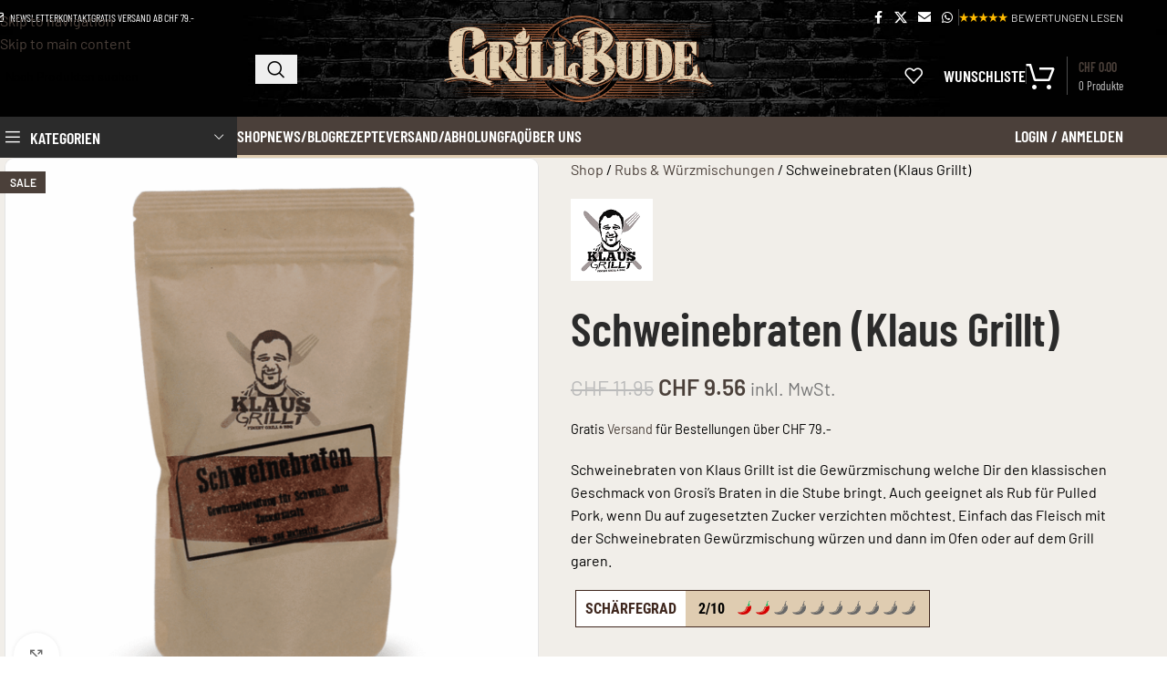

--- FILE ---
content_type: text/html; charset=UTF-8
request_url: https://www.grill-bude.ch/produkt/schweinebraten-klaus-grillt/
body_size: 57124
content:
<!DOCTYPE html>
<html lang="de">
<head><meta charset="UTF-8"><script>if(navigator.userAgent.match(/MSIE|Internet Explorer/i)||navigator.userAgent.match(/Trident\/7\..*?rv:11/i)){var href=document.location.href;if(!href.match(/[?&]nowprocket/)){if(href.indexOf("?")==-1){if(href.indexOf("#")==-1){document.location.href=href+"?nowprocket=1"}else{document.location.href=href.replace("#","?nowprocket=1#")}}else{if(href.indexOf("#")==-1){document.location.href=href+"&nowprocket=1"}else{document.location.href=href.replace("#","&nowprocket=1#")}}}}</script><script>(()=>{class RocketLazyLoadScripts{constructor(){this.v="2.0.4",this.userEvents=["keydown","keyup","mousedown","mouseup","mousemove","mouseover","mouseout","touchmove","touchstart","touchend","touchcancel","wheel","click","dblclick","input"],this.attributeEvents=["onblur","onclick","oncontextmenu","ondblclick","onfocus","onmousedown","onmouseenter","onmouseleave","onmousemove","onmouseout","onmouseover","onmouseup","onmousewheel","onscroll","onsubmit"]}async t(){this.i(),this.o(),/iP(ad|hone)/.test(navigator.userAgent)&&this.h(),this.u(),this.l(this),this.m(),this.k(this),this.p(this),this._(),await Promise.all([this.R(),this.L()]),this.lastBreath=Date.now(),this.S(this),this.P(),this.D(),this.O(),this.M(),await this.C(this.delayedScripts.normal),await this.C(this.delayedScripts.defer),await this.C(this.delayedScripts.async),await this.T(),await this.F(),await this.j(),await this.A(),window.dispatchEvent(new Event("rocket-allScriptsLoaded")),this.everythingLoaded=!0,this.lastTouchEnd&&await new Promise(t=>setTimeout(t,500-Date.now()+this.lastTouchEnd)),this.I(),this.H(),this.U(),this.W()}i(){this.CSPIssue=sessionStorage.getItem("rocketCSPIssue"),document.addEventListener("securitypolicyviolation",t=>{this.CSPIssue||"script-src-elem"!==t.violatedDirective||"data"!==t.blockedURI||(this.CSPIssue=!0,sessionStorage.setItem("rocketCSPIssue",!0))},{isRocket:!0})}o(){window.addEventListener("pageshow",t=>{this.persisted=t.persisted,this.realWindowLoadedFired=!0},{isRocket:!0}),window.addEventListener("pagehide",()=>{this.onFirstUserAction=null},{isRocket:!0})}h(){let t;function e(e){t=e}window.addEventListener("touchstart",e,{isRocket:!0}),window.addEventListener("touchend",function i(o){o.changedTouches[0]&&t.changedTouches[0]&&Math.abs(o.changedTouches[0].pageX-t.changedTouches[0].pageX)<10&&Math.abs(o.changedTouches[0].pageY-t.changedTouches[0].pageY)<10&&o.timeStamp-t.timeStamp<200&&(window.removeEventListener("touchstart",e,{isRocket:!0}),window.removeEventListener("touchend",i,{isRocket:!0}),"INPUT"===o.target.tagName&&"text"===o.target.type||(o.target.dispatchEvent(new TouchEvent("touchend",{target:o.target,bubbles:!0})),o.target.dispatchEvent(new MouseEvent("mouseover",{target:o.target,bubbles:!0})),o.target.dispatchEvent(new PointerEvent("click",{target:o.target,bubbles:!0,cancelable:!0,detail:1,clientX:o.changedTouches[0].clientX,clientY:o.changedTouches[0].clientY})),event.preventDefault()))},{isRocket:!0})}q(t){this.userActionTriggered||("mousemove"!==t.type||this.firstMousemoveIgnored?"keyup"===t.type||"mouseover"===t.type||"mouseout"===t.type||(this.userActionTriggered=!0,this.onFirstUserAction&&this.onFirstUserAction()):this.firstMousemoveIgnored=!0),"click"===t.type&&t.preventDefault(),t.stopPropagation(),t.stopImmediatePropagation(),"touchstart"===this.lastEvent&&"touchend"===t.type&&(this.lastTouchEnd=Date.now()),"click"===t.type&&(this.lastTouchEnd=0),this.lastEvent=t.type,t.composedPath&&t.composedPath()[0].getRootNode()instanceof ShadowRoot&&(t.rocketTarget=t.composedPath()[0]),this.savedUserEvents.push(t)}u(){this.savedUserEvents=[],this.userEventHandler=this.q.bind(this),this.userEvents.forEach(t=>window.addEventListener(t,this.userEventHandler,{passive:!1,isRocket:!0})),document.addEventListener("visibilitychange",this.userEventHandler,{isRocket:!0})}U(){this.userEvents.forEach(t=>window.removeEventListener(t,this.userEventHandler,{passive:!1,isRocket:!0})),document.removeEventListener("visibilitychange",this.userEventHandler,{isRocket:!0}),this.savedUserEvents.forEach(t=>{(t.rocketTarget||t.target).dispatchEvent(new window[t.constructor.name](t.type,t))})}m(){const t="return false",e=Array.from(this.attributeEvents,t=>"data-rocket-"+t),i="["+this.attributeEvents.join("],[")+"]",o="[data-rocket-"+this.attributeEvents.join("],[data-rocket-")+"]",s=(e,i,o)=>{o&&o!==t&&(e.setAttribute("data-rocket-"+i,o),e["rocket"+i]=new Function("event",o),e.setAttribute(i,t))};new MutationObserver(t=>{for(const n of t)"attributes"===n.type&&(n.attributeName.startsWith("data-rocket-")||this.everythingLoaded?n.attributeName.startsWith("data-rocket-")&&this.everythingLoaded&&this.N(n.target,n.attributeName.substring(12)):s(n.target,n.attributeName,n.target.getAttribute(n.attributeName))),"childList"===n.type&&n.addedNodes.forEach(t=>{if(t.nodeType===Node.ELEMENT_NODE)if(this.everythingLoaded)for(const i of[t,...t.querySelectorAll(o)])for(const t of i.getAttributeNames())e.includes(t)&&this.N(i,t.substring(12));else for(const e of[t,...t.querySelectorAll(i)])for(const t of e.getAttributeNames())this.attributeEvents.includes(t)&&s(e,t,e.getAttribute(t))})}).observe(document,{subtree:!0,childList:!0,attributeFilter:[...this.attributeEvents,...e]})}I(){this.attributeEvents.forEach(t=>{document.querySelectorAll("[data-rocket-"+t+"]").forEach(e=>{this.N(e,t)})})}N(t,e){const i=t.getAttribute("data-rocket-"+e);i&&(t.setAttribute(e,i),t.removeAttribute("data-rocket-"+e))}k(t){Object.defineProperty(HTMLElement.prototype,"onclick",{get(){return this.rocketonclick||null},set(e){this.rocketonclick=e,this.setAttribute(t.everythingLoaded?"onclick":"data-rocket-onclick","this.rocketonclick(event)")}})}S(t){function e(e,i){let o=e[i];e[i]=null,Object.defineProperty(e,i,{get:()=>o,set(s){t.everythingLoaded?o=s:e["rocket"+i]=o=s}})}e(document,"onreadystatechange"),e(window,"onload"),e(window,"onpageshow");try{Object.defineProperty(document,"readyState",{get:()=>t.rocketReadyState,set(e){t.rocketReadyState=e},configurable:!0}),document.readyState="loading"}catch(t){console.log("WPRocket DJE readyState conflict, bypassing")}}l(t){this.originalAddEventListener=EventTarget.prototype.addEventListener,this.originalRemoveEventListener=EventTarget.prototype.removeEventListener,this.savedEventListeners=[],EventTarget.prototype.addEventListener=function(e,i,o){o&&o.isRocket||!t.B(e,this)&&!t.userEvents.includes(e)||t.B(e,this)&&!t.userActionTriggered||e.startsWith("rocket-")||t.everythingLoaded?t.originalAddEventListener.call(this,e,i,o):(t.savedEventListeners.push({target:this,remove:!1,type:e,func:i,options:o}),"mouseenter"!==e&&"mouseleave"!==e||t.originalAddEventListener.call(this,e,t.savedUserEvents.push,o))},EventTarget.prototype.removeEventListener=function(e,i,o){o&&o.isRocket||!t.B(e,this)&&!t.userEvents.includes(e)||t.B(e,this)&&!t.userActionTriggered||e.startsWith("rocket-")||t.everythingLoaded?t.originalRemoveEventListener.call(this,e,i,o):t.savedEventListeners.push({target:this,remove:!0,type:e,func:i,options:o})}}J(t,e){this.savedEventListeners=this.savedEventListeners.filter(i=>{let o=i.type,s=i.target||window;return e!==o||t!==s||(this.B(o,s)&&(i.type="rocket-"+o),this.$(i),!1)})}H(){EventTarget.prototype.addEventListener=this.originalAddEventListener,EventTarget.prototype.removeEventListener=this.originalRemoveEventListener,this.savedEventListeners.forEach(t=>this.$(t))}$(t){t.remove?this.originalRemoveEventListener.call(t.target,t.type,t.func,t.options):this.originalAddEventListener.call(t.target,t.type,t.func,t.options)}p(t){let e;function i(e){return t.everythingLoaded?e:e.split(" ").map(t=>"load"===t||t.startsWith("load.")?"rocket-jquery-load":t).join(" ")}function o(o){function s(e){const s=o.fn[e];o.fn[e]=o.fn.init.prototype[e]=function(){return this[0]===window&&t.userActionTriggered&&("string"==typeof arguments[0]||arguments[0]instanceof String?arguments[0]=i(arguments[0]):"object"==typeof arguments[0]&&Object.keys(arguments[0]).forEach(t=>{const e=arguments[0][t];delete arguments[0][t],arguments[0][i(t)]=e})),s.apply(this,arguments),this}}if(o&&o.fn&&!t.allJQueries.includes(o)){const e={DOMContentLoaded:[],"rocket-DOMContentLoaded":[]};for(const t in e)document.addEventListener(t,()=>{e[t].forEach(t=>t())},{isRocket:!0});o.fn.ready=o.fn.init.prototype.ready=function(i){function s(){parseInt(o.fn.jquery)>2?setTimeout(()=>i.bind(document)(o)):i.bind(document)(o)}return"function"==typeof i&&(t.realDomReadyFired?!t.userActionTriggered||t.fauxDomReadyFired?s():e["rocket-DOMContentLoaded"].push(s):e.DOMContentLoaded.push(s)),o([])},s("on"),s("one"),s("off"),t.allJQueries.push(o)}e=o}t.allJQueries=[],o(window.jQuery),Object.defineProperty(window,"jQuery",{get:()=>e,set(t){o(t)}})}P(){const t=new Map;document.write=document.writeln=function(e){const i=document.currentScript,o=document.createRange(),s=i.parentElement;let n=t.get(i);void 0===n&&(n=i.nextSibling,t.set(i,n));const c=document.createDocumentFragment();o.setStart(c,0),c.appendChild(o.createContextualFragment(e)),s.insertBefore(c,n)}}async R(){return new Promise(t=>{this.userActionTriggered?t():this.onFirstUserAction=t})}async L(){return new Promise(t=>{document.addEventListener("DOMContentLoaded",()=>{this.realDomReadyFired=!0,t()},{isRocket:!0})})}async j(){return this.realWindowLoadedFired?Promise.resolve():new Promise(t=>{window.addEventListener("load",t,{isRocket:!0})})}M(){this.pendingScripts=[];this.scriptsMutationObserver=new MutationObserver(t=>{for(const e of t)e.addedNodes.forEach(t=>{"SCRIPT"!==t.tagName||t.noModule||t.isWPRocket||this.pendingScripts.push({script:t,promise:new Promise(e=>{const i=()=>{const i=this.pendingScripts.findIndex(e=>e.script===t);i>=0&&this.pendingScripts.splice(i,1),e()};t.addEventListener("load",i,{isRocket:!0}),t.addEventListener("error",i,{isRocket:!0}),setTimeout(i,1e3)})})})}),this.scriptsMutationObserver.observe(document,{childList:!0,subtree:!0})}async F(){await this.X(),this.pendingScripts.length?(await this.pendingScripts[0].promise,await this.F()):this.scriptsMutationObserver.disconnect()}D(){this.delayedScripts={normal:[],async:[],defer:[]},document.querySelectorAll("script[type$=rocketlazyloadscript]").forEach(t=>{t.hasAttribute("data-rocket-src")?t.hasAttribute("async")&&!1!==t.async?this.delayedScripts.async.push(t):t.hasAttribute("defer")&&!1!==t.defer||"module"===t.getAttribute("data-rocket-type")?this.delayedScripts.defer.push(t):this.delayedScripts.normal.push(t):this.delayedScripts.normal.push(t)})}async _(){await this.L();let t=[];document.querySelectorAll("script[type$=rocketlazyloadscript][data-rocket-src]").forEach(e=>{let i=e.getAttribute("data-rocket-src");if(i&&!i.startsWith("data:")){i.startsWith("//")&&(i=location.protocol+i);try{const o=new URL(i).origin;o!==location.origin&&t.push({src:o,crossOrigin:e.crossOrigin||"module"===e.getAttribute("data-rocket-type")})}catch(t){}}}),t=[...new Map(t.map(t=>[JSON.stringify(t),t])).values()],this.Y(t,"preconnect")}async G(t){if(await this.K(),!0!==t.noModule||!("noModule"in HTMLScriptElement.prototype))return new Promise(e=>{let i;function o(){(i||t).setAttribute("data-rocket-status","executed"),e()}try{if(navigator.userAgent.includes("Firefox/")||""===navigator.vendor||this.CSPIssue)i=document.createElement("script"),[...t.attributes].forEach(t=>{let e=t.nodeName;"type"!==e&&("data-rocket-type"===e&&(e="type"),"data-rocket-src"===e&&(e="src"),i.setAttribute(e,t.nodeValue))}),t.text&&(i.text=t.text),t.nonce&&(i.nonce=t.nonce),i.hasAttribute("src")?(i.addEventListener("load",o,{isRocket:!0}),i.addEventListener("error",()=>{i.setAttribute("data-rocket-status","failed-network"),e()},{isRocket:!0}),setTimeout(()=>{i.isConnected||e()},1)):(i.text=t.text,o()),i.isWPRocket=!0,t.parentNode.replaceChild(i,t);else{const i=t.getAttribute("data-rocket-type"),s=t.getAttribute("data-rocket-src");i?(t.type=i,t.removeAttribute("data-rocket-type")):t.removeAttribute("type"),t.addEventListener("load",o,{isRocket:!0}),t.addEventListener("error",i=>{this.CSPIssue&&i.target.src.startsWith("data:")?(console.log("WPRocket: CSP fallback activated"),t.removeAttribute("src"),this.G(t).then(e)):(t.setAttribute("data-rocket-status","failed-network"),e())},{isRocket:!0}),s?(t.fetchPriority="high",t.removeAttribute("data-rocket-src"),t.src=s):t.src="data:text/javascript;base64,"+window.btoa(unescape(encodeURIComponent(t.text)))}}catch(i){t.setAttribute("data-rocket-status","failed-transform"),e()}});t.setAttribute("data-rocket-status","skipped")}async C(t){const e=t.shift();return e?(e.isConnected&&await this.G(e),this.C(t)):Promise.resolve()}O(){this.Y([...this.delayedScripts.normal,...this.delayedScripts.defer,...this.delayedScripts.async],"preload")}Y(t,e){this.trash=this.trash||[];let i=!0;var o=document.createDocumentFragment();t.forEach(t=>{const s=t.getAttribute&&t.getAttribute("data-rocket-src")||t.src;if(s&&!s.startsWith("data:")){const n=document.createElement("link");n.href=s,n.rel=e,"preconnect"!==e&&(n.as="script",n.fetchPriority=i?"high":"low"),t.getAttribute&&"module"===t.getAttribute("data-rocket-type")&&(n.crossOrigin=!0),t.crossOrigin&&(n.crossOrigin=t.crossOrigin),t.integrity&&(n.integrity=t.integrity),t.nonce&&(n.nonce=t.nonce),o.appendChild(n),this.trash.push(n),i=!1}}),document.head.appendChild(o)}W(){this.trash.forEach(t=>t.remove())}async T(){try{document.readyState="interactive"}catch(t){}this.fauxDomReadyFired=!0;try{await this.K(),this.J(document,"readystatechange"),document.dispatchEvent(new Event("rocket-readystatechange")),await this.K(),document.rocketonreadystatechange&&document.rocketonreadystatechange(),await this.K(),this.J(document,"DOMContentLoaded"),document.dispatchEvent(new Event("rocket-DOMContentLoaded")),await this.K(),this.J(window,"DOMContentLoaded"),window.dispatchEvent(new Event("rocket-DOMContentLoaded"))}catch(t){console.error(t)}}async A(){try{document.readyState="complete"}catch(t){}try{await this.K(),this.J(document,"readystatechange"),document.dispatchEvent(new Event("rocket-readystatechange")),await this.K(),document.rocketonreadystatechange&&document.rocketonreadystatechange(),await this.K(),this.J(window,"load"),window.dispatchEvent(new Event("rocket-load")),await this.K(),window.rocketonload&&window.rocketonload(),await this.K(),this.allJQueries.forEach(t=>t(window).trigger("rocket-jquery-load")),await this.K(),this.J(window,"pageshow");const t=new Event("rocket-pageshow");t.persisted=this.persisted,window.dispatchEvent(t),await this.K(),window.rocketonpageshow&&window.rocketonpageshow({persisted:this.persisted})}catch(t){console.error(t)}}async K(){Date.now()-this.lastBreath>45&&(await this.X(),this.lastBreath=Date.now())}async X(){return document.hidden?new Promise(t=>setTimeout(t)):new Promise(t=>requestAnimationFrame(t))}B(t,e){return e===document&&"readystatechange"===t||(e===document&&"DOMContentLoaded"===t||(e===window&&"DOMContentLoaded"===t||(e===window&&"load"===t||e===window&&"pageshow"===t)))}static run(){(new RocketLazyLoadScripts).t()}}RocketLazyLoadScripts.run()})();</script>
	
	<link rel="profile" href="https://gmpg.org/xfn/11">
	<link rel="pingback" href="https://www.grill-bude.ch/xmlrpc.php">

	<meta name='robots' content='index, follow, max-image-preview:large, max-snippet:-1, max-video-preview:-1' />
<script type="rocketlazyloadscript">window._wca = window._wca || [];</script>

	<!-- This site is optimized with the Yoast SEO Premium plugin v26.7 (Yoast SEO v26.7) - https://yoast.com/wordpress/plugins/seo/ -->
	<title>Schweinebraten von Klaus Grillt, so gut wie Grosi&#039;s Braten | Grill-Bude.ch</title>
<link data-rocket-preload as="style" data-wpr-hosted-gf-parameters="family=Grillbude%3Aital%2Cwght%400%2C300%3B0%2C400%3B0%2C500%3B0%2C600%3B0%2C700%3B1%2C300%3B1%2C400%3B1%2C500%3B1%2C600%3B1%2C700&ver=6.9&display=swap" href="" rel="preload">
<link data-rocket-preload as="style" data-wpr-hosted-gf-parameters="family=Barlow%3A400%2C600%7CBarlow%20Condensed%3A400%2C600&display=swap" href="https://www.grill-bude.ch/wp-content/cache/fonts/1/google-fonts/css/3/d/2/67fc0a9ba04f90aa986360279b2cf.css" rel="preload">
<link data-wpr-hosted-gf-parameters="family=Grillbude%3Aital%2Cwght%400%2C300%3B0%2C400%3B0%2C500%3B0%2C600%3B0%2C700%3B1%2C300%3B1%2C400%3B1%2C500%3B1%2C600%3B1%2C700&ver=6.9&display=swap" href="" media="print" onload="this.media=&#039;all&#039;" rel="stylesheet">
<noscript data-wpr-hosted-gf-parameters=""><link rel="stylesheet" href="https://fonts.googleapis.com/css2?family=Grillbude%3Aital%2Cwght%400%2C300%3B0%2C400%3B0%2C500%3B0%2C600%3B0%2C700%3B1%2C300%3B1%2C400%3B1%2C500%3B1%2C600%3B1%2C700&#038;ver=6.9&#038;display=swap"></noscript>
<link data-wpr-hosted-gf-parameters="family=Barlow%3A400%2C600%7CBarlow%20Condensed%3A400%2C600&display=swap" href="https://www.grill-bude.ch/wp-content/cache/fonts/1/google-fonts/css/3/d/2/67fc0a9ba04f90aa986360279b2cf.css" media="print" onload="this.media=&#039;all&#039;" rel="stylesheet">
<noscript data-wpr-hosted-gf-parameters=""><link rel="stylesheet" href="https://fonts.googleapis.com/css?family=Barlow%3A400%2C600%7CBarlow%20Condensed%3A400%2C600&#038;display=swap"></noscript>
	<meta name="description" content="Schweinebraten von Klaus Grillt ist die Gewürzmischung welche Dir  den klassischen Geschmack von Grosi&#039;s Braten in die Stube bringt. Auch geeignet als Rub für Pulled Pork, wenn Du auf zugesetzten Zucker verzichten möchtest." />
	<link rel="canonical" href="https://www.grill-bude.ch/produkt/schweinebraten-klaus-grillt/" />
	<meta property="og:locale" content="de_DE" />
	<meta property="og:type" content="product" />
	<meta property="og:title" content="Schweinebraten (Klaus Grillt), so gut wie Grosi&#039;s Braten" />
	<meta property="og:description" content="Schweinebraten von Klaus Grillt ist die Gewürzmischung welche Dir  den klassischen Geschmack von Grosi&#039;s Braten in die Stube bringt. Auch geeignet als Rub für Pulled Pork, wenn Du auf zugesetzten Zucker verzichten möchtest." />
	<meta property="og:url" content="https://www.grill-bude.ch/produkt/schweinebraten-klaus-grillt/" />
	<meta property="og:site_name" content="Grill-Bude.ch" />
	<meta property="article:modified_time" content="2026-01-10T16:19:31+00:00" />
	<meta property="og:image" content="https://www.grill-bude.ch/wp-content/uploads/2018/03/klaus-grillt-schweinebraten-gewuerz.png" />
	<meta property="og:image:width" content="800" />
	<meta property="og:image:height" content="800" />
	<meta property="og:image:type" content="image/png" />
	<meta name="twitter:card" content="summary_large_image" />
	<meta name="twitter:title" content="Schweinebraten (Klaus Grillt)" />
	<meta name="twitter:label1" content="Preis" />
	<meta name="twitter:data1" content="&#067;&#072;&#070;&nbsp;9.56 inkl. MwSt." />
	<meta name="twitter:label2" content="Verfügbarkeit" />
	<meta name="twitter:data2" content="Auf Lager" />
	<script type="application/ld+json" class="yoast-schema-graph">{"@context":"https://schema.org","@graph":[{"@type":["WebPage","ItemPage"],"@id":"https://www.grill-bude.ch/produkt/schweinebraten-klaus-grillt/","url":"https://www.grill-bude.ch/produkt/schweinebraten-klaus-grillt/","name":"Schweinebraten von Klaus Grillt, so gut wie Grosi's Braten | Grill-Bude.ch","isPartOf":{"@id":"https://www.grill-bude.ch/#website"},"primaryImageOfPage":{"@id":"https://www.grill-bude.ch/produkt/schweinebraten-klaus-grillt/#primaryimage"},"image":{"@id":"https://www.grill-bude.ch/produkt/schweinebraten-klaus-grillt/#primaryimage"},"thumbnailUrl":"https://www.grill-bude.ch/wp-content/uploads/2018/03/klaus-grillt-schweinebraten-gewuerz.png","description":"Schweinebraten von Klaus Grillt ist die Gewürzmischung welche Dir  den klassischen Geschmack von Grosi's Braten in die Stube bringt. Auch geeignet als Rub für Pulled Pork, wenn Du auf zugesetzten Zucker verzichten möchtest.","breadcrumb":{"@id":"https://www.grill-bude.ch/produkt/schweinebraten-klaus-grillt/#breadcrumb"},"inLanguage":"de","potentialAction":{"@type":"BuyAction","target":"https://www.grill-bude.ch/produkt/schweinebraten-klaus-grillt/"}},{"@type":"ImageObject","inLanguage":"de","@id":"https://www.grill-bude.ch/produkt/schweinebraten-klaus-grillt/#primaryimage","url":"https://www.grill-bude.ch/wp-content/uploads/2018/03/klaus-grillt-schweinebraten-gewuerz.png","contentUrl":"https://www.grill-bude.ch/wp-content/uploads/2018/03/klaus-grillt-schweinebraten-gewuerz.png","width":800,"height":800},{"@type":"BreadcrumbList","@id":"https://www.grill-bude.ch/produkt/schweinebraten-klaus-grillt/#breadcrumb","itemListElement":[{"@type":"ListItem","position":1,"name":"Shop","item":"https://www.grill-bude.ch/shop/"},{"@type":"ListItem","position":2,"name":"Rubs &amp; Würzmischungen","item":"https://www.grill-bude.ch/produkt-kategorie/grill-gewuerze/"},{"@type":"ListItem","position":3,"name":"Schweinebraten (Klaus Grillt)"}]},{"@type":"WebSite","@id":"https://www.grill-bude.ch/#website","url":"https://www.grill-bude.ch/","name":"Grill-Bude.ch","description":"Grill Gewürze, Saucen und Zubehör","publisher":{"@id":"https://www.grill-bude.ch/#organization"},"potentialAction":[{"@type":"SearchAction","target":{"@type":"EntryPoint","urlTemplate":"https://www.grill-bude.ch/?s={search_term_string}"},"query-input":{"@type":"PropertyValueSpecification","valueRequired":true,"valueName":"search_term_string"}}],"inLanguage":"de"},{"@type":"Organization","@id":"https://www.grill-bude.ch/#organization","name":"Grill-Bude.ch","url":"https://www.grill-bude.ch/","logo":{"@type":"ImageObject","inLanguage":"de","@id":"https://www.grill-bude.ch/#/schema/logo/image/","url":"https://www.grill-bude.ch/wp-content/uploads/2022/04/gb-logo-weiss-klein.png","contentUrl":"https://www.grill-bude.ch/wp-content/uploads/2022/04/gb-logo-weiss-klein.png","width":400,"height":127,"caption":"Grill-Bude.ch"},"image":{"@id":"https://www.grill-bude.ch/#/schema/logo/image/"},"sameAs":["https://www.facebook.com/grillbude","https://www.instagram.com/grillbude.ch"]}]}</script>
	<meta property="product:brand" content="Klaus Grillt" />
	<meta property="product:price:amount" content="9.56" />
	<meta property="product:price:currency" content="CHF" />
	<meta property="og:availability" content="instock" />
	<meta property="product:availability" content="instock" />
	<meta property="product:retailer_item_id" content="30450250" />
	<meta property="product:condition" content="new" />
	<!-- / Yoast SEO Premium plugin. -->


<link rel='dns-prefetch' href='//static.klaviyo.com' />
<link rel='dns-prefetch' href='//www.googletagmanager.com' />
<link rel='dns-prefetch' href='//stats.wp.com' />
<link rel='dns-prefetch' href='//capi-automation.s3.us-east-2.amazonaws.com' />
<link rel='dns-prefetch' href='//storage-pu.adscale.com' />
<link rel='dns-prefetch' href='//fonts.googleapis.com' />
<link rel='dns-prefetch' href='//use.typekit.net' />
<link href='https://fonts.gstatic.com' crossorigin rel='preconnect' />
<link rel="alternate" type="application/rss+xml" title="Grill-Bude.ch &raquo; Feed" href="https://www.grill-bude.ch/feed/" />
<link rel="alternate" type="application/rss+xml" title="Grill-Bude.ch &raquo; Kommentar-Feed" href="https://www.grill-bude.ch/comments/feed/" />
<link rel="alternate" type="application/rss+xml" title="Grill-Bude.ch &raquo; Schweinebraten (Klaus Grillt)-Kommentar-Feed" href="https://www.grill-bude.ch/produkt/schweinebraten-klaus-grillt/feed/" />
<link rel="alternate" title="oEmbed (JSON)" type="application/json+oembed" href="https://www.grill-bude.ch/wp-json/oembed/1.0/embed?url=https%3A%2F%2Fwww.grill-bude.ch%2Fprodukt%2Fschweinebraten-klaus-grillt%2F" />
<link rel="alternate" title="oEmbed (XML)" type="text/xml+oembed" href="https://www.grill-bude.ch/wp-json/oembed/1.0/embed?url=https%3A%2F%2Fwww.grill-bude.ch%2Fprodukt%2Fschweinebraten-klaus-grillt%2F&#038;format=xml" />
<script type="rocketlazyloadscript">(()=>{"use strict";const e=[400,500,600,700,800,900],t=e=>`wprm-min-${e}`,n=e=>`wprm-max-${e}`,s=new Set,o="ResizeObserver"in window,r=o?new ResizeObserver((e=>{for(const t of e)c(t.target)})):null,i=.5/(window.devicePixelRatio||1);function c(s){const o=s.getBoundingClientRect().width||0;for(let r=0;r<e.length;r++){const c=e[r],a=o<=c+i;o>c+i?s.classList.add(t(c)):s.classList.remove(t(c)),a?s.classList.add(n(c)):s.classList.remove(n(c))}}function a(e){s.has(e)||(s.add(e),r&&r.observe(e),c(e))}!function(e=document){e.querySelectorAll(".wprm-recipe").forEach(a)}();if(new MutationObserver((e=>{for(const t of e)for(const e of t.addedNodes)e instanceof Element&&(e.matches?.(".wprm-recipe")&&a(e),e.querySelectorAll?.(".wprm-recipe").forEach(a))})).observe(document.documentElement,{childList:!0,subtree:!0}),!o){let e=0;addEventListener("resize",(()=>{e&&cancelAnimationFrame(e),e=requestAnimationFrame((()=>s.forEach(c)))}),{passive:!0})}})();</script><style id='wp-img-auto-sizes-contain-inline-css' type='text/css'>
img:is([sizes=auto i],[sizes^="auto," i]){contain-intrinsic-size:3000px 1500px}
/*# sourceURL=wp-img-auto-sizes-contain-inline-css */
</style>
<link data-minify="1" rel='stylesheet' id='gribu_plugin_style-css' href='https://www.grill-bude.ch/wp-content/cache/min/1/wp-content/plugins/gribu-grillbude-1.4.5/assets/gribu_plugin_styles.css?ver=1769044959' type='text/css' media='all' />
<link data-minify="1" rel='stylesheet' id='wprm-public-css' href='https://www.grill-bude.ch/wp-content/cache/min/1/wp-content/plugins/wp-recipe-maker/dist/public-modern.css?ver=1769044959' type='text/css' media='all' />
<link data-minify="1" rel='stylesheet' id='wprmp-public-css' href='https://www.grill-bude.ch/wp-content/cache/min/1/wp-content/plugins/wp-recipe-maker-premium/dist/public-elite.css?ver=1769044959' type='text/css' media='all' />
<link data-minify="1" rel='stylesheet' id='tiered-pricing-table-front-css-css' href='https://www.grill-bude.ch/wp-content/cache/min/1/wp-content/plugins/tier-pricing-table/assets/frontend/main.css?ver=1769044959' type='text/css' media='all' />
<link data-minify="1" rel='stylesheet' id='dashicons-css' href='https://www.grill-bude.ch/wp-content/cache/min/1/wp-includes/css/dashicons.min.css?ver=1769044959' type='text/css' media='all' />
<style id='dashicons-inline-css' type='text/css'>
[data-font="Dashicons"]:before {font-family: 'Dashicons' !important;content: attr(data-icon) !important;speak: none !important;font-weight: normal !important;font-variant: normal !important;text-transform: none !important;line-height: 1 !important;font-style: normal !important;-webkit-font-smoothing: antialiased !important;-moz-osx-font-smoothing: grayscale !important;}
/*# sourceURL=dashicons-inline-css */
</style>
<link data-minify="1" rel='stylesheet' id='wc-pos-fonts-css' href='https://www.grill-bude.ch/wp-content/cache/min/1/wp-content/plugins/woocommerce-point-of-sale/assets/dist/css/fonts.min.css?ver=1769044959' type='text/css' media='all' />
<link rel='stylesheet' id='wc-pos-frontend-css' href='https://www.grill-bude.ch/wp-content/plugins/woocommerce-point-of-sale/assets/dist/css/frontend.min.css?ver=6.4.0' type='text/css' media='all' />
<style id='woocommerce-inline-inline-css' type='text/css'>
.woocommerce form .form-row .required { visibility: visible; }
/*# sourceURL=woocommerce-inline-inline-css */
</style>
<link data-minify="1" rel='stylesheet' id='wc-bis-css-css' href='https://www.grill-bude.ch/wp-content/cache/min/1/wp-content/plugins/woocommerce-back-in-stock-notifications/assets/css/frontend/woocommerce.css?ver=1769044959' type='text/css' media='all' />
<link rel='stylesheet' id='woo-variation-swatches-css' href='https://www.grill-bude.ch/wp-content/plugins/woo-variation-swatches/assets/css/frontend.min.css?ver=1762985047' type='text/css' media='all' />
<style id='woo-variation-swatches-inline-css' type='text/css'>
:root {
--wvs-tick:url("data:image/svg+xml;utf8,%3Csvg filter='drop-shadow(0px 0px 2px rgb(0 0 0 / .8))' xmlns='http://www.w3.org/2000/svg'  viewBox='0 0 30 30'%3E%3Cpath fill='none' stroke='%23ffffff' stroke-linecap='round' stroke-linejoin='round' stroke-width='4' d='M4 16L11 23 27 7'/%3E%3C/svg%3E");

--wvs-cross:url("data:image/svg+xml;utf8,%3Csvg filter='drop-shadow(0px 0px 5px rgb(255 255 255 / .6))' xmlns='http://www.w3.org/2000/svg' width='72px' height='72px' viewBox='0 0 24 24'%3E%3Cpath fill='none' stroke='%23ff0000' stroke-linecap='round' stroke-width='0.6' d='M5 5L19 19M19 5L5 19'/%3E%3C/svg%3E");
--wvs-single-product-item-width:30px;
--wvs-single-product-item-height:30px;
--wvs-single-product-item-font-size:16px}
/*# sourceURL=woo-variation-swatches-inline-css */
</style>

<link data-minify="1" rel='stylesheet' id='wc-pb-checkout-blocks-css' href='https://www.grill-bude.ch/wp-content/cache/min/1/wp-content/plugins/woocommerce-product-bundles/assets/css/frontend/checkout-blocks.css?ver=1769044959' type='text/css' media='all' />
<style id='wc-pb-checkout-blocks-inline-css' type='text/css'>
table.wc-block-cart-items .wc-block-cart-items__row.is-bundle__meta_hidden .wc-block-components-product-details__beinhaltet, .wc-block-components-order-summary-item.is-bundle__meta_hidden .wc-block-components-product-details__beinhaltet { display:none; } table.wc-block-cart-items .wc-block-cart-items__row.is-bundle .wc-block-components-product-details__beinhaltet .wc-block-components-product-details__name, .wc-block-components-order-summary-item.is-bundle .wc-block-components-product-details__beinhaltet .wc-block-components-product-details__name { display:block; margin-bottom: 0.5em } table.wc-block-cart-items .wc-block-cart-items__row.is-bundle .wc-block-components-product-details__beinhaltet:not(:first-of-type) .wc-block-components-product-details__name, .wc-block-components-order-summary-item.is-bundle .wc-block-components-product-details__beinhaltet:not(:first-of-type) .wc-block-components-product-details__name { display:none } table.wc-block-cart-items .wc-block-cart-items__row.is-bundle .wc-block-components-product-details__beinhaltet + li:not( .wc-block-components-product-details__beinhaltet ), .wc-block-components-order-summary-item.is-bundle .wc-block-components-product-details__beinhaltet + li:not( .wc-block-components-product-details__beinhaltet ) { margin-top:0.5em }
/*# sourceURL=wc-pb-checkout-blocks-inline-css */
</style>
<link data-minify="1" rel='stylesheet' id='woocommerce-gzd-layout-css' href='https://www.grill-bude.ch/wp-content/cache/min/1/wp-content/plugins/woocommerce-germanized/build/static/layout-styles.css?ver=1769044959' type='text/css' media='all' />
<style id='woocommerce-gzd-layout-inline-css' type='text/css'>
.woocommerce-checkout .shop_table { background-color: #eeeeee; } .product p.deposit-packaging-type { font-size: 1.25em !important; } p.woocommerce-shipping-destination { display: none; }
                .wc-gzd-nutri-score-value-a {
                    background: url(https://www.grill-bude.ch/wp-content/plugins/woocommerce-germanized/assets/images/nutri-score-a.svg) no-repeat;
                }
                .wc-gzd-nutri-score-value-b {
                    background: url(https://www.grill-bude.ch/wp-content/plugins/woocommerce-germanized/assets/images/nutri-score-b.svg) no-repeat;
                }
                .wc-gzd-nutri-score-value-c {
                    background: url(https://www.grill-bude.ch/wp-content/plugins/woocommerce-germanized/assets/images/nutri-score-c.svg) no-repeat;
                }
                .wc-gzd-nutri-score-value-d {
                    background: url(https://www.grill-bude.ch/wp-content/plugins/woocommerce-germanized/assets/images/nutri-score-d.svg) no-repeat;
                }
                .wc-gzd-nutri-score-value-e {
                    background: url(https://www.grill-bude.ch/wp-content/plugins/woocommerce-germanized/assets/images/nutri-score-e.svg) no-repeat;
                }
            
/*# sourceURL=woocommerce-gzd-layout-inline-css */
</style>
<link rel='stylesheet' id='wd-widget-price-filter-css' href='https://www.grill-bude.ch/wp-content/themes/woodmart/css/parts/woo-widget-price-filter.min.css?ver=8.3.9' type='text/css' media='all' />
<link rel='stylesheet' id='wd-widget-woo-other-css' href='https://www.grill-bude.ch/wp-content/themes/woodmart/css/parts/woo-widget-other.min.css?ver=8.3.9' type='text/css' media='all' />
<link rel='stylesheet' id='__EPYT__style-css' href='https://www.grill-bude.ch/wp-content/plugins/youtube-embed-plus/styles/ytprefs.min.css?ver=14.2.4' type='text/css' media='all' />
<style id='__EPYT__style-inline-css' type='text/css'>

                .epyt-gallery-thumb {
                        width: 33.333%;
                }
                
                         @media (min-width:0px) and (max-width: 769px) {
                            .epyt-gallery-rowbreak {
                                display: none;
                            }
                            .epyt-gallery-allthumbs[class*="epyt-cols"] .epyt-gallery-thumb {
                                width: 100% !important;
                            }
                          }
/*# sourceURL=__EPYT__style-inline-css */
</style>
<link data-minify="1" rel='stylesheet' id='wc-bundle-style-css' href='https://www.grill-bude.ch/wp-content/cache/min/1/wp-content/plugins/woocommerce-product-bundles/assets/css/frontend/woocommerce.css?ver=1769044959' type='text/css' media='all' />
<link data-minify="1" rel='stylesheet' id='js_composer_front-css' href='https://www.grill-bude.ch/wp-content/cache/min/1/wp-content/uploads/2021/04/js_composer-1618382083.css?ver=1769044959' type='text/css' media='all' />
<link rel='stylesheet' id='vc_font_awesome_5_shims-css' href='https://www.grill-bude.ch/wp-content/plugins/js_composer/assets/lib/vendor/dist/@fortawesome/fontawesome-free/css/v4-shims.min.css?ver=8.7.2' type='text/css' media='all' />
<link data-minify="1" rel='stylesheet' id='vc_font_awesome_6-css' href='https://www.grill-bude.ch/wp-content/cache/min/1/wp-content/plugins/js_composer/assets/lib/vendor/dist/@fortawesome/fontawesome-free/css/all.min.css?ver=1769044959' type='text/css' media='all' />
<link data-minify="1" rel='stylesheet' id='woodmart-typekit-vcc3boa-css' href='https://www.grill-bude.ch/wp-content/cache/min/1/vcc3boa.css?ver=1769044960' type='text/css' media='all' />
<link rel='stylesheet' id='wd-style-base-css' href='https://www.grill-bude.ch/wp-content/themes/woodmart/css/parts/base.min.css?ver=8.3.9' type='text/css' media='all' />
<link rel='stylesheet' id='wd-helpers-wpb-elem-css' href='https://www.grill-bude.ch/wp-content/themes/woodmart/css/parts/helpers-wpb-elem.min.css?ver=8.3.9' type='text/css' media='all' />
<link rel='stylesheet' id='wd-woo-germanized-css' href='https://www.grill-bude.ch/wp-content/themes/woodmart/css/parts/int-woo-germanized.min.css?ver=8.3.9' type='text/css' media='all' />
<link rel='stylesheet' id='wd-revolution-slider-css' href='https://www.grill-bude.ch/wp-content/themes/woodmart/css/parts/int-rev-slider.min.css?ver=8.3.9' type='text/css' media='all' />
<link rel='stylesheet' id='wd-woo-stripe-css' href='https://www.grill-bude.ch/wp-content/themes/woodmart/css/parts/int-woo-stripe.min.css?ver=8.3.9' type='text/css' media='all' />
<link rel='stylesheet' id='wd-woo-paypal-payments-css' href='https://www.grill-bude.ch/wp-content/themes/woodmart/css/parts/int-woo-paypal-payments.min.css?ver=8.3.9' type='text/css' media='all' />
<link rel='stylesheet' id='wd-wpbakery-base-css' href='https://www.grill-bude.ch/wp-content/themes/woodmart/css/parts/int-wpb-base.min.css?ver=8.3.9' type='text/css' media='all' />
<link rel='stylesheet' id='wd-wpbakery-base-deprecated-css' href='https://www.grill-bude.ch/wp-content/themes/woodmart/css/parts/int-wpb-base-deprecated.min.css?ver=8.3.9' type='text/css' media='all' />
<link rel='stylesheet' id='wd-notices-fixed-css' href='https://www.grill-bude.ch/wp-content/themes/woodmart/css/parts/woo-opt-sticky-notices-old.min.css?ver=8.3.9' type='text/css' media='all' />
<link rel='stylesheet' id='wd-woocommerce-base-css' href='https://www.grill-bude.ch/wp-content/themes/woodmart/css/parts/woocommerce-base.min.css?ver=8.3.9' type='text/css' media='all' />
<link rel='stylesheet' id='wd-mod-star-rating-css' href='https://www.grill-bude.ch/wp-content/themes/woodmart/css/parts/mod-star-rating.min.css?ver=8.3.9' type='text/css' media='all' />
<link rel='stylesheet' id='wd-woocommerce-block-notices-css' href='https://www.grill-bude.ch/wp-content/themes/woodmart/css/parts/woo-mod-block-notices.min.css?ver=8.3.9' type='text/css' media='all' />
<link rel='stylesheet' id='wd-woo-mod-quantity-css' href='https://www.grill-bude.ch/wp-content/themes/woodmart/css/parts/woo-mod-quantity.min.css?ver=8.3.9' type='text/css' media='all' />
<link rel='stylesheet' id='wd-woo-single-prod-el-base-css' href='https://www.grill-bude.ch/wp-content/themes/woodmart/css/parts/woo-single-prod-el-base.min.css?ver=8.3.9' type='text/css' media='all' />
<link rel='stylesheet' id='wd-woo-mod-stock-status-css' href='https://www.grill-bude.ch/wp-content/themes/woodmart/css/parts/woo-mod-stock-status.min.css?ver=8.3.9' type='text/css' media='all' />
<link rel='stylesheet' id='wd-woo-mod-shop-attributes-css' href='https://www.grill-bude.ch/wp-content/themes/woodmart/css/parts/woo-mod-shop-attributes.min.css?ver=8.3.9' type='text/css' media='all' />
<link rel='stylesheet' id='child-style-css' href='https://www.grill-bude.ch/wp-content/themes/woodmart-child/style.css?ver=8.3.9' type='text/css' media='all' />
<link rel='stylesheet' id='wd-header-base-css' href='https://www.grill-bude.ch/wp-content/themes/woodmart/css/parts/header-base.min.css?ver=8.3.9' type='text/css' media='all' />
<link rel='stylesheet' id='wd-mod-tools-css' href='https://www.grill-bude.ch/wp-content/themes/woodmart/css/parts/mod-tools.min.css?ver=8.3.9' type='text/css' media='all' />
<link rel='stylesheet' id='wd-header-elements-base-css' href='https://www.grill-bude.ch/wp-content/themes/woodmart/css/parts/header-el-base.min.css?ver=8.3.9' type='text/css' media='all' />
<link rel='stylesheet' id='wd-social-icons-css' href='https://www.grill-bude.ch/wp-content/themes/woodmart/css/parts/el-social-icons.min.css?ver=8.3.9' type='text/css' media='all' />
<link rel='stylesheet' id='wd-header-search-css' href='https://www.grill-bude.ch/wp-content/themes/woodmart/css/parts/header-el-search.min.css?ver=8.3.9' type='text/css' media='all' />
<link rel='stylesheet' id='wd-header-search-form-css' href='https://www.grill-bude.ch/wp-content/themes/woodmart/css/parts/header-el-search-form.min.css?ver=8.3.9' type='text/css' media='all' />
<link rel='stylesheet' id='wd-wd-search-form-css' href='https://www.grill-bude.ch/wp-content/themes/woodmart/css/parts/wd-search-form.min.css?ver=8.3.9' type='text/css' media='all' />
<link rel='stylesheet' id='wd-wd-search-results-css' href='https://www.grill-bude.ch/wp-content/themes/woodmart/css/parts/wd-search-results.min.css?ver=8.3.9' type='text/css' media='all' />
<link rel='stylesheet' id='wd-wd-search-dropdown-css' href='https://www.grill-bude.ch/wp-content/themes/woodmart/css/parts/wd-search-dropdown.min.css?ver=8.3.9' type='text/css' media='all' />
<link rel='stylesheet' id='wd-header-cart-design-3-css' href='https://www.grill-bude.ch/wp-content/themes/woodmart/css/parts/header-el-cart-design-3.min.css?ver=8.3.9' type='text/css' media='all' />
<link rel='stylesheet' id='wd-header-cart-css' href='https://www.grill-bude.ch/wp-content/themes/woodmart/css/parts/header-el-cart.min.css?ver=8.3.9' type='text/css' media='all' />
<link rel='stylesheet' id='wd-widget-shopping-cart-css' href='https://www.grill-bude.ch/wp-content/themes/woodmart/css/parts/woo-widget-shopping-cart.min.css?ver=8.3.9' type='text/css' media='all' />
<link rel='stylesheet' id='wd-widget-product-list-css' href='https://www.grill-bude.ch/wp-content/themes/woodmart/css/parts/woo-widget-product-list.min.css?ver=8.3.9' type='text/css' media='all' />
<link rel='stylesheet' id='wd-header-mobile-nav-dropdown-css' href='https://www.grill-bude.ch/wp-content/themes/woodmart/css/parts/header-el-mobile-nav-dropdown.min.css?ver=8.3.9' type='text/css' media='all' />
<link rel='stylesheet' id='wd-header-categories-nav-css' href='https://www.grill-bude.ch/wp-content/themes/woodmart/css/parts/header-el-category-nav.min.css?ver=8.3.9' type='text/css' media='all' />
<link rel='stylesheet' id='wd-mod-nav-vertical-css' href='https://www.grill-bude.ch/wp-content/themes/woodmart/css/parts/mod-nav-vertical.min.css?ver=8.3.9' type='text/css' media='all' />
<link rel='stylesheet' id='wd-mod-nav-vertical-design-default-css' href='https://www.grill-bude.ch/wp-content/themes/woodmart/css/parts/mod-nav-vertical-design-default.min.css?ver=8.3.9' type='text/css' media='all' />
<link rel='stylesheet' id='wd-mod-nav-menu-label-css' href='https://www.grill-bude.ch/wp-content/themes/woodmart/css/parts/mod-nav-menu-label.min.css?ver=8.3.9' type='text/css' media='all' />
<link rel='stylesheet' id='wd-woo-mod-login-form-css' href='https://www.grill-bude.ch/wp-content/themes/woodmart/css/parts/woo-mod-login-form.min.css?ver=8.3.9' type='text/css' media='all' />
<link rel='stylesheet' id='wd-header-my-account-css' href='https://www.grill-bude.ch/wp-content/themes/woodmart/css/parts/header-el-my-account.min.css?ver=8.3.9' type='text/css' media='all' />
<link rel='stylesheet' id='wd-woo-single-prod-predefined-css' href='https://www.grill-bude.ch/wp-content/themes/woodmart/css/parts/woo-single-prod-predefined.min.css?ver=8.3.9' type='text/css' media='all' />
<link rel='stylesheet' id='wd-woo-single-prod-and-quick-view-predefined-css' href='https://www.grill-bude.ch/wp-content/themes/woodmart/css/parts/woo-single-prod-and-quick-view-predefined.min.css?ver=8.3.9' type='text/css' media='all' />
<link rel='stylesheet' id='wd-woo-single-prod-el-tabs-predefined-css' href='https://www.grill-bude.ch/wp-content/themes/woodmart/css/parts/woo-single-prod-el-tabs-predefined.min.css?ver=8.3.9' type='text/css' media='all' />
<link rel='stylesheet' id='wd-woo-single-prod-opt-base-css' href='https://www.grill-bude.ch/wp-content/themes/woodmart/css/parts/woo-single-prod-opt-base.min.css?ver=8.3.9' type='text/css' media='all' />
<link rel='stylesheet' id='wd-photoswipe-css' href='https://www.grill-bude.ch/wp-content/themes/woodmart/css/parts/lib-photoswipe.min.css?ver=8.3.9' type='text/css' media='all' />
<link rel='stylesheet' id='wd-woo-single-prod-el-gallery-css' href='https://www.grill-bude.ch/wp-content/themes/woodmart/css/parts/woo-single-prod-el-gallery.min.css?ver=8.3.9' type='text/css' media='all' />
<link rel='stylesheet' id='wd-swiper-css' href='https://www.grill-bude.ch/wp-content/themes/woodmart/css/parts/lib-swiper.min.css?ver=8.3.9' type='text/css' media='all' />
<link rel='stylesheet' id='wd-woo-mod-product-labels-css' href='https://www.grill-bude.ch/wp-content/themes/woodmart/css/parts/woo-mod-product-labels.min.css?ver=8.3.9' type='text/css' media='all' />
<link rel='stylesheet' id='wd-woo-mod-product-labels-rect-css' href='https://www.grill-bude.ch/wp-content/themes/woodmart/css/parts/woo-mod-product-labels-rect.min.css?ver=8.3.9' type='text/css' media='all' />
<link rel='stylesheet' id='wd-swiper-arrows-css' href='https://www.grill-bude.ch/wp-content/themes/woodmart/css/parts/lib-swiper-arrows.min.css?ver=8.3.9' type='text/css' media='all' />
<link rel='stylesheet' id='wd-add-to-cart-popup-css' href='https://www.grill-bude.ch/wp-content/themes/woodmart/css/parts/woo-opt-add-to-cart-popup.min.css?ver=8.3.9' type='text/css' media='all' />
<link rel='stylesheet' id='wd-mfp-popup-css' href='https://www.grill-bude.ch/wp-content/themes/woodmart/css/parts/lib-magnific-popup.min.css?ver=8.3.9' type='text/css' media='all' />
<link rel='stylesheet' id='wd-mod-animations-transform-css' href='https://www.grill-bude.ch/wp-content/themes/woodmart/css/parts/mod-animations-transform.min.css?ver=8.3.9' type='text/css' media='all' />
<link rel='stylesheet' id='wd-mod-transform-css' href='https://www.grill-bude.ch/wp-content/themes/woodmart/css/parts/mod-transform.min.css?ver=8.3.9' type='text/css' media='all' />
<link rel='stylesheet' id='wd-tabs-css' href='https://www.grill-bude.ch/wp-content/themes/woodmart/css/parts/el-tabs.min.css?ver=8.3.9' type='text/css' media='all' />
<link rel='stylesheet' id='wd-woo-single-prod-el-tabs-opt-layout-tabs-css' href='https://www.grill-bude.ch/wp-content/themes/woodmart/css/parts/woo-single-prod-el-tabs-opt-layout-tabs.min.css?ver=8.3.9' type='text/css' media='all' />
<link rel='stylesheet' id='wd-accordion-css' href='https://www.grill-bude.ch/wp-content/themes/woodmart/css/parts/el-accordion.min.css?ver=8.3.9' type='text/css' media='all' />
<link rel='stylesheet' id='wd-accordion-elem-wpb-css' href='https://www.grill-bude.ch/wp-content/themes/woodmart/css/parts/el-accordion-wpb-elem.min.css?ver=8.3.9' type='text/css' media='all' />
<link rel='stylesheet' id='wd-woo-single-prod-el-reviews-css' href='https://www.grill-bude.ch/wp-content/themes/woodmart/css/parts/woo-single-prod-el-reviews.min.css?ver=8.3.9' type='text/css' media='all' />
<link rel='stylesheet' id='wd-woo-single-prod-el-reviews-style-1-css' href='https://www.grill-bude.ch/wp-content/themes/woodmart/css/parts/woo-single-prod-el-reviews-style-1.min.css?ver=8.3.9' type='text/css' media='all' />
<link rel='stylesheet' id='wd-post-types-mod-comments-css' href='https://www.grill-bude.ch/wp-content/themes/woodmart/css/parts/post-types-mod-comments.min.css?ver=8.3.9' type='text/css' media='all' />
<link rel='stylesheet' id='wd-section-title-css' href='https://www.grill-bude.ch/wp-content/themes/woodmart/css/parts/el-section-title.min.css?ver=8.3.9' type='text/css' media='all' />
<link rel='stylesheet' id='wd-section-title-style-simple-and-brd-css' href='https://www.grill-bude.ch/wp-content/themes/woodmart/css/parts/el-section-title-style-simple-and-brd.min.css?ver=8.3.9' type='text/css' media='all' />
<link rel='stylesheet' id='wd-mod-highlighted-text-css' href='https://www.grill-bude.ch/wp-content/themes/woodmart/css/parts/mod-highlighted-text.min.css?ver=8.3.9' type='text/css' media='all' />
<link rel='stylesheet' id='wd-el-subtitle-style-css' href='https://www.grill-bude.ch/wp-content/themes/woodmart/css/parts/el-subtitle-style.min.css?ver=8.3.9' type='text/css' media='all' />
<link rel='stylesheet' id='wd-woo-opt-title-limit-css' href='https://www.grill-bude.ch/wp-content/themes/woodmart/css/parts/woo-opt-title-limit.min.css?ver=8.3.9' type='text/css' media='all' />
<link rel='stylesheet' id='wd-woo-opt-stretch-cont-css' href='https://www.grill-bude.ch/wp-content/themes/woodmart/css/parts/woo-opt-stretch-cont.min.css?ver=8.3.9' type='text/css' media='all' />
<link rel='stylesheet' id='wd-woo-opt-products-shadow-css' href='https://www.grill-bude.ch/wp-content/themes/woodmart/css/parts/woo-opt-products-shadow.min.css?ver=8.3.9' type='text/css' media='all' />
<link rel='stylesheet' id='wd-product-loop-css' href='https://www.grill-bude.ch/wp-content/themes/woodmart/css/parts/woo-product-loop.min.css?ver=8.3.9' type='text/css' media='all' />
<link rel='stylesheet' id='wd-product-loop-buttons-on-hover-css' href='https://www.grill-bude.ch/wp-content/themes/woodmart/css/parts/woo-product-loop-buttons-on-hover.min.css?ver=8.3.9' type='text/css' media='all' />
<link rel='stylesheet' id='wd-woo-mod-add-btn-replace-css' href='https://www.grill-bude.ch/wp-content/themes/woodmart/css/parts/woo-mod-add-btn-replace.min.css?ver=8.3.9' type='text/css' media='all' />
<link rel='stylesheet' id='wd-woo-mod-quantity-overlap-css' href='https://www.grill-bude.ch/wp-content/themes/woodmart/css/parts/woo-mod-quantity-overlap.min.css?ver=8.3.9' type='text/css' media='all' />
<link rel='stylesheet' id='wd-mod-star-rating-style-simple-css' href='https://www.grill-bude.ch/wp-content/themes/woodmart/css/parts/mod-star-rating-style-simple.min.css?ver=8.3.9' type='text/css' media='all' />
<link rel='stylesheet' id='wd-footer-base-css' href='https://www.grill-bude.ch/wp-content/themes/woodmart/css/parts/footer-base.min.css?ver=8.3.9' type='text/css' media='all' />
<link rel='stylesheet' id='wd-info-box-css' href='https://www.grill-bude.ch/wp-content/themes/woodmart/css/parts/el-info-box.min.css?ver=8.3.9' type='text/css' media='all' />
<link rel='stylesheet' id='wd-widget-wd-recent-posts-css' href='https://www.grill-bude.ch/wp-content/themes/woodmart/css/parts/widget-wd-recent-posts.min.css?ver=8.3.9' type='text/css' media='all' />
<link rel='stylesheet' id='wd-header-my-account-sidebar-css' href='https://www.grill-bude.ch/wp-content/themes/woodmart/css/parts/header-el-my-account-sidebar.min.css?ver=8.3.9' type='text/css' media='all' />
<link rel='stylesheet' id='wd-woo-opt-social-login-css' href='https://www.grill-bude.ch/wp-content/themes/woodmart/css/parts/woo-opt-social-login.min.css?ver=8.3.9' type='text/css' media='all' />
<link rel='stylesheet' id='wd-sticky-add-to-cart-css' href='https://www.grill-bude.ch/wp-content/themes/woodmart/css/parts/woo-opt-sticky-add-to-cart.min.css?ver=8.3.9' type='text/css' media='all' />

<script type="text/template" id="tmpl-variation-template">
	<div class="woocommerce-variation-description">{{{ data.variation.variation_description }}}</div>
	<div class="woocommerce-variation-price">{{{ data.variation.price_html }}}</div>
	<div class="woocommerce-variation-availability">{{{ data.variation.availability_html }}}</div>
</script>
<script type="text/template" id="tmpl-unavailable-variation-template">
	<p role="alert">Dieses Produkt ist leider nicht verfügbar. Bitte wähle eine andere Kombination.</p>
</script>
<script type="text/javascript" id="google-analytics-opt-out-js-after">
/* <![CDATA[ */
			var gaProperty = 'G-LSZMSLNW77';
			var disableStr = 'ga-disable-' + gaProperty;
			if ( document.cookie.indexOf( disableStr + '=true' ) > -1 ) {
				window[disableStr] = true;
			}
			function gaOptout() {
				document.cookie = disableStr + '=true; expires=Thu, 31 Dec 2099 23:59:59 UTC; path=/';
				window[disableStr] = true;
			}
//# sourceURL=google-analytics-opt-out-js-after
/* ]]> */
</script>
<script type="rocketlazyloadscript" data-rocket-type="text/javascript" async data-rocket-src="https://www.googletagmanager.com/gtag/js?id=G-LSZMSLNW77" id="google-tag-manager-js"></script>
<script type="text/javascript" id="google-tag-manager-js-after">
/* <![CDATA[ */
		window.dataLayer = window.dataLayer || [];
		function gtag(){dataLayer.push(arguments);}
		gtag('js', new Date());
		gtag('set', 'developer_id.dOGY3NW', true);

		gtag('config', 'G-LSZMSLNW77', {
			'allow_google_signals': true,
			'link_attribution': true,
			'anonymize_ip': true,
			'linker':{
				'domains': [],
				'allow_incoming': false,
			},
			'custom_map': {
				'dimension1': 'logged_in'
			},
			'logged_in': 'no'
		} );

		
		
//# sourceURL=google-tag-manager-js-after
/* ]]> */
</script>
<script type="text/javascript" src="https://www.grill-bude.ch/wp-includes/js/jquery/jquery.min.js?ver=3.7.1" id="jquery-core-js"></script>
<script type="text/javascript" src="https://www.grill-bude.ch/wp-includes/js/jquery/jquery-migrate.min.js?ver=3.4.1" id="jquery-migrate-js"></script>
<script type="text/javascript" id="tiered-pricing-table-front-js-js-extra">
/* <![CDATA[ */
var tieredPricingGlobalData = {"loadVariationTieredPricingNonce":"7c85815af7","currencyOptions":{"currency_symbol":"&#67;&#72;&#70;","decimal_separator":".","thousand_separator":"'","decimals":2,"price_format":"%1$s&nbsp;%2$s","trim_zeros":false},"supportedVariableProductTypes":["variable","variable-subscription"],"supportedSimpleProductTypes":["simple","variation","subscription","subscription-variation","bundle"]};
//# sourceURL=tiered-pricing-table-front-js-js-extra
/* ]]> */
</script>
<script type="text/javascript" src="https://www.grill-bude.ch/wp-content/plugins/tier-pricing-table/assets/frontend/product-tiered-pricing-table.min.js?ver=8.4.0" id="tiered-pricing-table-front-js-js" data-rocket-defer defer></script>
<script type="text/javascript" src="https://www.grill-bude.ch/wp-content/plugins/woocommerce/assets/js/jquery-blockui/jquery.blockUI.min.js?ver=2.7.0-wc.10.4.3" id="wc-jquery-blockui-js" data-wp-strategy="defer" data-rocket-defer defer></script>
<script type="text/javascript" id="wc-add-to-cart-js-extra">
/* <![CDATA[ */
var wc_add_to_cart_params = {"ajax_url":"/wp-admin/admin-ajax.php","wc_ajax_url":"/?wc-ajax=%%endpoint%%","i18n_view_cart":"Warenkorb anzeigen","cart_url":"https://www.grill-bude.ch/warenkorb/","is_cart":"","cart_redirect_after_add":"no"};
//# sourceURL=wc-add-to-cart-js-extra
/* ]]> */
</script>
<script type="text/javascript" src="https://www.grill-bude.ch/wp-content/plugins/woocommerce/assets/js/frontend/add-to-cart.min.js?ver=10.4.3" id="wc-add-to-cart-js" data-wp-strategy="defer" data-rocket-defer defer></script>
<script type="text/javascript" src="https://www.grill-bude.ch/wp-content/plugins/woocommerce/assets/js/zoom/jquery.zoom.min.js?ver=1.7.21-wc.10.4.3" id="wc-zoom-js" defer="defer" data-wp-strategy="defer"></script>
<script type="text/javascript" id="wc-single-product-js-extra">
/* <![CDATA[ */
var wc_single_product_params = {"i18n_required_rating_text":"Bitte w\u00e4hle eine Bewertung","i18n_rating_options":["1 von 5\u00a0Sternen","2 von 5\u00a0Sternen","3 von 5\u00a0Sternen","4 von 5\u00a0Sternen","5 von 5\u00a0Sternen"],"i18n_product_gallery_trigger_text":"Bildergalerie im Vollbildmodus anzeigen","review_rating_required":"yes","flexslider":{"rtl":false,"animation":"slide","smoothHeight":true,"directionNav":false,"controlNav":"thumbnails","slideshow":false,"animationSpeed":500,"animationLoop":false,"allowOneSlide":false},"zoom_enabled":"","zoom_options":[],"photoswipe_enabled":"","photoswipe_options":{"shareEl":false,"closeOnScroll":false,"history":false,"hideAnimationDuration":0,"showAnimationDuration":0},"flexslider_enabled":""};
//# sourceURL=wc-single-product-js-extra
/* ]]> */
</script>
<script type="text/javascript" src="https://www.grill-bude.ch/wp-content/plugins/woocommerce/assets/js/frontend/single-product.min.js?ver=10.4.3" id="wc-single-product-js" data-wp-strategy="defer" data-rocket-defer defer></script>
<script type="text/javascript" src="https://www.grill-bude.ch/wp-content/plugins/woocommerce/assets/js/js-cookie/js.cookie.min.js?ver=2.1.4-wc.10.4.3" id="wc-js-cookie-js" defer="defer" data-wp-strategy="defer"></script>
<script type="text/javascript" id="woocommerce-js-extra">
/* <![CDATA[ */
var woocommerce_params = {"ajax_url":"/wp-admin/admin-ajax.php","wc_ajax_url":"/?wc-ajax=%%endpoint%%","i18n_password_show":"Passwort anzeigen","i18n_password_hide":"Passwort ausblenden"};
//# sourceURL=woocommerce-js-extra
/* ]]> */
</script>
<script type="text/javascript" src="https://www.grill-bude.ch/wp-content/plugins/woocommerce/assets/js/frontend/woocommerce.min.js?ver=10.4.3" id="woocommerce-js" defer="defer" data-wp-strategy="defer"></script>
<script data-minify="1" type="text/javascript" src="https://www.grill-bude.ch/wp-content/cache/min/1/wp-content/plugins/js_composer/assets/js/vendors/woocommerce-add-to-cart.js?ver=1769044960" id="vc_woocommerce-add-to-cart-js-js" data-rocket-defer defer></script>
<script type="text/javascript" src="https://www.grill-bude.ch/wp-includes/js/underscore.min.js?ver=1.13.7" id="underscore-js" data-rocket-defer defer></script>
<script type="text/javascript" id="wp-util-js-extra">
/* <![CDATA[ */
var _wpUtilSettings = {"ajax":{"url":"/wp-admin/admin-ajax.php"}};
//# sourceURL=wp-util-js-extra
/* ]]> */
</script>
<script type="text/javascript" src="https://www.grill-bude.ch/wp-includes/js/wp-util.min.js?ver=6.9" id="wp-util-js" data-rocket-defer defer></script>
<script type="text/javascript" src="https://stats.wp.com/s-202604.js" id="woocommerce-analytics-js" defer="defer" data-wp-strategy="defer"></script>
<script type="text/javascript" id="wc-gzd-unit-price-observer-queue-js-extra">
/* <![CDATA[ */
var wc_gzd_unit_price_observer_queue_params = {"ajax_url":"/wp-admin/admin-ajax.php","wc_ajax_url":"/?wc-ajax=%%endpoint%%","refresh_unit_price_nonce":"619a6b089d"};
//# sourceURL=wc-gzd-unit-price-observer-queue-js-extra
/* ]]> */
</script>
<script data-minify="1" type="text/javascript" src="https://www.grill-bude.ch/wp-content/cache/min/1/wp-content/plugins/woocommerce-germanized/build/static/unit-price-observer-queue.js?ver=1769045004" id="wc-gzd-unit-price-observer-queue-js" data-wp-strategy="defer" data-rocket-defer defer></script>
<script type="text/javascript" src="https://www.grill-bude.ch/wp-content/plugins/woocommerce/assets/js/accounting/accounting.min.js?ver=0.4.2" id="wc-accounting-js" data-rocket-defer defer></script>
<script type="text/javascript" id="wc-add-to-cart-variation-js-extra">
/* <![CDATA[ */
var wc_add_to_cart_variation_params = {"wc_ajax_url":"/?wc-ajax=%%endpoint%%","i18n_no_matching_variations_text":"Es entsprechen leider keine Produkte deiner Auswahl. Bitte w\u00e4hle eine andere Kombination.","i18n_make_a_selection_text":"Bitte w\u00e4hle die Produktoptionen, bevor du den Artikel in den Warenkorb legst.","i18n_unavailable_text":"Dieses Produkt ist leider nicht verf\u00fcgbar. Bitte w\u00e4hle eine andere Kombination.","i18n_reset_alert_text":"Deine Auswahl wurde zur\u00fcckgesetzt. Bitte w\u00e4hle Produktoptionen aus, bevor du den Artikel in den Warenkorb legst.","woo_variation_swatches_ajax_variation_threshold_min":"30","woo_variation_swatches_ajax_variation_threshold_max":"100","woo_variation_swatches_total_children":{}};
//# sourceURL=wc-add-to-cart-variation-js-extra
/* ]]> */
</script>
<script type="text/javascript" src="https://www.grill-bude.ch/wp-content/plugins/woocommerce/assets/js/frontend/add-to-cart-variation.min.js?ver=10.4.3" id="wc-add-to-cart-variation-js" data-wp-strategy="defer" data-rocket-defer defer></script>
<script type="text/javascript" id="wc-gzd-add-to-cart-variation-js-extra">
/* <![CDATA[ */
var wc_gzd_add_to_cart_variation_params = {"wrapper":".product","price_selector":"p.price","replace_price":"1"};
//# sourceURL=wc-gzd-add-to-cart-variation-js-extra
/* ]]> */
</script>
<script data-minify="1" type="text/javascript" src="https://www.grill-bude.ch/wp-content/cache/min/1/wp-content/plugins/woocommerce-germanized/build/static/add-to-cart-variation.js?ver=1769044961" id="wc-gzd-add-to-cart-variation-js" data-wp-strategy="defer" data-rocket-defer defer></script>
<script type="text/javascript" src="https://www.grill-bude.ch/wp-content/themes/woodmart/js/libs/device.min.js?ver=8.3.9" id="wd-device-library-js" data-rocket-defer defer></script>
<script type="text/javascript" src="https://www.grill-bude.ch/wp-content/themes/woodmart/js/scripts/global/scrollBar.min.js?ver=8.3.9" id="wd-scrollbar-js"></script>
<script type="text/javascript" id="__ytprefs__-js-extra">
/* <![CDATA[ */
var _EPYT_ = {"ajaxurl":"https://www.grill-bude.ch/wp-admin/admin-ajax.php","security":"75a2b2db16","gallery_scrolloffset":"20","eppathtoscripts":"https://www.grill-bude.ch/wp-content/plugins/youtube-embed-plus/scripts/","eppath":"https://www.grill-bude.ch/wp-content/plugins/youtube-embed-plus/","epresponsiveselector":"[\"iframe.__youtube_prefs__\",\"iframe[src*='youtube.com']\",\"iframe[src*='youtube-nocookie.com']\",\"iframe[data-ep-src*='youtube.com']\",\"iframe[data-ep-src*='youtube-nocookie.com']\",\"iframe[data-ep-gallerysrc*='youtube.com']\"]","epdovol":"1","version":"14.2.4","evselector":"iframe.__youtube_prefs__[src], iframe[src*=\"youtube.com/embed/\"], iframe[src*=\"youtube-nocookie.com/embed/\"]","ajax_compat":"","maxres_facade":"eager","ytapi_load":"light","pause_others":"","stopMobileBuffer":"1","facade_mode":"","not_live_on_channel":""};
//# sourceURL=__ytprefs__-js-extra
/* ]]> */
</script>
<script type="text/javascript" src="https://www.grill-bude.ch/wp-content/plugins/youtube-embed-plus/scripts/ytprefs.min.js?ver=14.2.4" id="__ytprefs__-js" data-rocket-defer defer></script>
<script type="text/javascript" id="wc-settings-dep-in-header-js-after">
/* <![CDATA[ */
console.warn( "Scripts that have a dependency on [wc-settings, wc-blocks-checkout] must be loaded in the footer, klaviyo-klaviyo-checkout-block-editor-script was registered to load in the header, but has been switched to load in the footer instead. See https://github.com/woocommerce/woocommerce-gutenberg-products-block/pull/5059" );
console.warn( "Scripts that have a dependency on [wc-settings, wc-blocks-checkout] must be loaded in the footer, klaviyo-klaviyo-checkout-block-view-script was registered to load in the header, but has been switched to load in the footer instead. See https://github.com/woocommerce/woocommerce-gutenberg-products-block/pull/5059" );
//# sourceURL=wc-settings-dep-in-header-js-after
/* ]]> */
</script>
<script type="rocketlazyloadscript"></script><link rel="https://api.w.org/" href="https://www.grill-bude.ch/wp-json/" /><link rel="alternate" title="JSON" type="application/json" href="https://www.grill-bude.ch/wp-json/wp/v2/product/14045" /><link rel="EditURI" type="application/rsd+xml" title="RSD" href="https://www.grill-bude.ch/xmlrpc.php?rsd" />
<meta name="generator" content="WordPress 6.9" />
<meta name="generator" content="WooCommerce 10.4.3" />
<link rel='shortlink' href='https://www.grill-bude.ch/?p=14045' />
<meta name="facebook-domain-verification" content="v4goy7rv31bjqv8dls9jr2gj9im3qi">				<script type="rocketlazyloadscript">
					jQuery(document).ready(function () {

						let $quantity = jQuery('.single_variation_wrap').find('[name=quantity]');

						jQuery(document).on('found_variation', function (e, variation) {

							if (variation.step) {
								$quantity.attr('step', variation.step);
								$quantity.data('step', variation.step);
							} else {
								$quantity.attr('step', 1);
								$quantity.data('step', 1);
							}

							if (variation.max_qty) {
								$quantity.attr('max', variation.max_qty);
								$quantity.data('max', variation.max_qty);
							} else {
								$quantity.removeAttr('max');
							}
						});

						jQuery(document).on('reset_data', function () {
							// Do not remove step attr - it can be used for some themes for +\- buttons
							$quantity.attr('step', 1);
							$quantity.data('step', 1);

							$quantity.removeAttr('max');
						});
					});
				</script>
						<style>
			#wpadminbar #wp-admin-bar-wc_pos_admin_bar_registers .ab-icon::before {
				content: "\f513";
				top: 0;
				font-size: 0.75em;
			}
		</style>
		<style type="text/css">.wprm-glossary-term {color: #5A822B;text-decoration: underline;cursor: help;}</style>	<style>img#wpstats{display:none}</style>
		<style>.woocommerce-product-gallery{ opacity: 1 !important; }</style>					<meta name="viewport" content="width=device-width, initial-scale=1.0, maximum-scale=1.0, user-scalable=no">
										<noscript><style>.woocommerce-product-gallery{ opacity: 1 !important; }</style></noscript>
				<script type="rocketlazyloadscript" data-rocket-type="text/javascript">
				!function(f,b,e,v,n,t,s){if(f.fbq)return;n=f.fbq=function(){n.callMethod?
					n.callMethod.apply(n,arguments):n.queue.push(arguments)};if(!f._fbq)f._fbq=n;
					n.push=n;n.loaded=!0;n.version='2.0';n.queue=[];t=b.createElement(e);t.async=!0;
					t.src=v;s=b.getElementsByTagName(e)[0];s.parentNode.insertBefore(t,s)}(window,
					document,'script','https://connect.facebook.net/en_US/fbevents.js');
			</script>
			<!-- WooCommerce Facebook Integration Begin -->
			<script type="rocketlazyloadscript" data-rocket-type="text/javascript">

				fbq('init', '1219334728154659', {}, {
    "agent": "woocommerce_6-10.4.3-3.5.15"
});

				document.addEventListener( 'DOMContentLoaded', function() {
					// Insert placeholder for events injected when a product is added to the cart through AJAX.
					document.body.insertAdjacentHTML( 'beforeend', '<div class=\"wc-facebook-pixel-event-placeholder\"></div>' );
				}, false );

			</script>
			<!-- WooCommerce Facebook Integration End -->
			<meta name="generator" content="Powered by WPBakery Page Builder - drag and drop page builder for WordPress."/>
<meta name="generator" content="Powered by Slider Revolution 6.7.40 - responsive, Mobile-Friendly Slider Plugin for WordPress with comfortable drag and drop interface." />
<link rel="icon" href="https://www.grill-bude.ch/wp-content/uploads/2021/11/cropped-favicon-gbde-2022-32x32.png" sizes="32x32" />
<link rel="icon" href="https://www.grill-bude.ch/wp-content/uploads/2021/11/cropped-favicon-gbde-2022-192x192.png" sizes="192x192" />
<link rel="apple-touch-icon" href="https://www.grill-bude.ch/wp-content/uploads/2021/11/cropped-favicon-gbde-2022-180x180.png" />
<meta name="msapplication-TileImage" content="https://www.grill-bude.ch/wp-content/uploads/2021/11/cropped-favicon-gbde-2022-270x270.png" />
<script type="rocketlazyloadscript" data-jetpack-boost="ignore">function setREVStartSize(e){
			//window.requestAnimationFrame(function() {
				window.RSIW = window.RSIW===undefined ? window.innerWidth : window.RSIW;
				window.RSIH = window.RSIH===undefined ? window.innerHeight : window.RSIH;
				try {
					var pw = document.getElementById(e.c).parentNode.offsetWidth,
						newh;
					pw = pw===0 || isNaN(pw) || (e.l=="fullwidth" || e.layout=="fullwidth") ? window.RSIW : pw;
					e.tabw = e.tabw===undefined ? 0 : parseInt(e.tabw);
					e.thumbw = e.thumbw===undefined ? 0 : parseInt(e.thumbw);
					e.tabh = e.tabh===undefined ? 0 : parseInt(e.tabh);
					e.thumbh = e.thumbh===undefined ? 0 : parseInt(e.thumbh);
					e.tabhide = e.tabhide===undefined ? 0 : parseInt(e.tabhide);
					e.thumbhide = e.thumbhide===undefined ? 0 : parseInt(e.thumbhide);
					e.mh = e.mh===undefined || e.mh=="" || e.mh==="auto" ? 0 : parseInt(e.mh,0);
					if(e.layout==="fullscreen" || e.l==="fullscreen")
						newh = Math.max(e.mh,window.RSIH);
					else{
						e.gw = Array.isArray(e.gw) ? e.gw : [e.gw];
						for (var i in e.rl) if (e.gw[i]===undefined || e.gw[i]===0) e.gw[i] = e.gw[i-1];
						e.gh = e.el===undefined || e.el==="" || (Array.isArray(e.el) && e.el.length==0)? e.gh : e.el;
						e.gh = Array.isArray(e.gh) ? e.gh : [e.gh];
						for (var i in e.rl) if (e.gh[i]===undefined || e.gh[i]===0) e.gh[i] = e.gh[i-1];
											
						var nl = new Array(e.rl.length),
							ix = 0,
							sl;
						e.tabw = e.tabhide>=pw ? 0 : e.tabw;
						e.thumbw = e.thumbhide>=pw ? 0 : e.thumbw;
						e.tabh = e.tabhide>=pw ? 0 : e.tabh;
						e.thumbh = e.thumbhide>=pw ? 0 : e.thumbh;
						for (var i in e.rl) nl[i] = e.rl[i]<window.RSIW ? 0 : e.rl[i];
						sl = nl[0];
						for (var i in nl) if (sl>nl[i] && nl[i]>0) { sl = nl[i]; ix=i;}
						var m = pw>(e.gw[ix]+e.tabw+e.thumbw) ? 1 : (pw-(e.tabw+e.thumbw)) / (e.gw[ix]);
						newh =  (e.gh[ix] * m) + (e.tabh + e.thumbh);
					}
					var el = document.getElementById(e.c);
					if (el!==null && el) el.style.height = newh+"px";
					el = document.getElementById(e.c+"_wrapper");
					if (el!==null && el) {
						el.style.height = newh+"px";
						el.style.display = "block";
					}
				} catch(e){
					console.log("Failure at Presize of Slider:" + e)
				}
			//});
		  };</script>
<style>
		
		</style>
<meta name="google-site-verification" content="kRUAOZCXy_PFALeGkyPtWAQheGawFnGMge9PajW849c">

<meta name="facebook-domain-verification" content="v4goy7rv31bjqv8dls9jr2gj9im3qi" />
<noscript><style> .wpb_animate_when_almost_visible { opacity: 1; }</style></noscript>			<style id="wd-style-header_254913-css" data-type="wd-style-header_254913">
				:root{
	--wd-top-bar-h: 38px;
	--wd-top-bar-sm-h: .00001px;
	--wd-top-bar-sticky-h: .00001px;
	--wd-top-bar-brd-w: .00001px;

	--wd-header-general-h: 90px;
	--wd-header-general-sm-h: 60px;
	--wd-header-general-sticky-h: .00001px;
	--wd-header-general-brd-w: .00001px;

	--wd-header-bottom-h: 42px;
	--wd-header-bottom-sm-h: .00001px;
	--wd-header-bottom-sticky-h: .00001px;
	--wd-header-bottom-brd-w: 3px;

	--wd-header-clone-h: 60px;

	--wd-header-brd-w: calc(var(--wd-top-bar-brd-w) + var(--wd-header-general-brd-w) + var(--wd-header-bottom-brd-w));
	--wd-header-h: calc(var(--wd-top-bar-h) + var(--wd-header-general-h) + var(--wd-header-bottom-h) + var(--wd-header-brd-w));
	--wd-header-sticky-h: calc(var(--wd-top-bar-sticky-h) + var(--wd-header-general-sticky-h) + var(--wd-header-bottom-sticky-h) + var(--wd-header-clone-h) + var(--wd-header-brd-w));
	--wd-header-sm-h: calc(var(--wd-top-bar-sm-h) + var(--wd-header-general-sm-h) + var(--wd-header-bottom-sm-h) + var(--wd-header-brd-w));
}

.whb-top-bar .wd-dropdown {
	margin-top: -2px;
}

.whb-top-bar .wd-dropdown:after {
	height: 9px;
}





:root:has(.whb-header-bottom.whb-border-boxed) {
	--wd-header-bottom-brd-w: .00001px;
}

@media (max-width: 1024px) {
:root:has(.whb-header-bottom.whb-hidden-mobile) {
	--wd-header-bottom-brd-w: .00001px;
}
}

.whb-header-bottom .wd-dropdown {
	margin-top: 0px;
}

.whb-header-bottom .wd-dropdown:after {
	height: 11px;
}


.whb-clone.whb-sticked .wd-dropdown:not(.sub-sub-menu) {
	margin-top: 9px;
}

.whb-clone.whb-sticked .wd-dropdown:not(.sub-sub-menu):after {
	height: 20px;
}

		
.whb-top-bar {
	border-bottom-width: 0px;border-bottom-style: solid;
}

.whb-general-header {
	border-bottom-width: 0px;border-bottom-style: solid;
}
.whb-wjlcubfdmlq3d7jvmt23 .menu-opener { background-color: rgba(43, 43, 43, 1); }.whb-wjlcubfdmlq3d7jvmt23 .menu-opener { border-bottom-width: 0px;border-bottom-style: solid;border-top-width: 0px;border-top-style: solid;border-left-width: 0px;border-left-style: solid;border-right-width: 0px;border-right-style: solid; }
.whb-header-bottom {
	background-color: rgba(75, 64, 58, 1);border-color: rgba(223, 204, 177, 1);border-bottom-width: 3px;border-bottom-style: solid;
}
			</style>
						<style id="wd-style-theme_settings_default-css" data-type="wd-style-theme_settings_default">
				@font-face {
	font-weight: normal;
	font-style: normal;
	font-family: "woodmart-font";
	src: url("//www.grill-bude.ch/wp-content/themes/woodmart/fonts/woodmart-font-1-400.woff2?v=8.3.9") format("woff2");
}

:root {
	--wd-text-font: "Barlow", Arial, Helvetica, sans-serif;
	--wd-text-font-weight: 400;
	--wd-text-color: rgb(0,0,0);
	--wd-text-font-size: 16px;
	--wd-title-font: "Barlow Condensed", Arial, Helvetica, sans-serif;
	--wd-title-font-weight: 600;
	--wd-title-color: 2B2B2B;
	--wd-entities-title-font: "Grillbude", Arial, Helvetica, sans-serif;
	--wd-entities-title-font-weight: 600;
	--wd-entities-title-color: rgb(43,43,43);
	--wd-entities-title-color-hover: rgb(198, 40, 40);
	--wd-alternative-font: "Grillbude", Arial, Helvetica, sans-serif;
	--wd-widget-title-font: "Barlow Condensed", Arial, Helvetica, sans-serif;
	--wd-widget-title-font-weight: 600;
	--wd-widget-title-transform: uppercase;
	--wd-widget-title-color: 2B2B2B;
	--wd-widget-title-font-size: 18px;
	--wd-header-el-font: "Barlow Condensed", Arial, Helvetica, sans-serif;
	--wd-header-el-font-weight: 600;
	--wd-header-el-transform: uppercase;
	--wd-header-el-font-size: 18px;
	--wd-brd-radius: 10px;
	--wd-otl-style: dotted;
	--wd-otl-width: 2px;
	--wd-primary-color: rgb(75,64,58);
	--wd-alternative-color: rgb(75,64,58);
	--btn-default-bgcolor: rgb(75,64,58);
	--btn-default-bgcolor-hover: rgb(43,43,43);
	--btn-default-color: rgb(255,255,255);
	--btn-default-color-hover: rgb(235,230,225);
	--btn-accented-bgcolor: rgb(75,64,58);
	--btn-accented-bgcolor-hover: rgb(43,43,43);
	--btn-accented-color: rgb(255,255,255);
	--btn-accented-color-hover: rgb(235,230,225);
	--wd-form-brd-width: 1px;
	--notices-success-bg: #459647;
	--notices-success-color: #fff;
	--notices-warning-bg: #E0B252;
	--notices-warning-color: #fff;
	--wd-link-color: rgb(75,64,58);
	--wd-link-color-hover: rgb(0,0,0);
	--wd-sticky-btn-height: 95px;
}
.wd-age-verify-wrap {
	--wd-popup-width: 500px;
}
.wd-popup.wd-promo-popup {
	background-color: #111111;
	background-image: url(https://www.grill-bude.ch/wp-content/uploads/2016/10/black-bg-1600x900.jpg);
	background-repeat: no-repeat;
	background-size: cover;
	background-attachment: fixed;
	background-position: center center;
}
.wd-promo-popup-wrap {
	--wd-popup-width: 800px;
}
.wd-page-title .wd-page-title-bg img {
	object-fit: cover;
	object-position: center center;
}
.wd-footer {
	background-color: rgb(0,0,0);
	background-image: none;
	background-repeat: repeat;
	background-size: contain;
	background-attachment: scroll;
	background-position: center top;
}
html .wd-page-content .wd-product .product-wrapper .wd-entities-title {
	font-family: "Barlow Condensed", Arial, Helvetica, sans-serif;
	font-weight: 600;
	font-size: 20px;
	color: rgb(43,43,43);
}
html .product-image-summary-wrap .product_title, html .wd-single-title .product_title {
	font-family: "Barlow Condensed", Arial, Helvetica, sans-serif;
	font-weight: 600;
	font-size: 52px;
	color: rgb(43,43,43);
}
.page .wd-page-content {
	background-color: rgb(241,238,233);
	background-image: none;
	background-repeat: repeat;
	background-attachment: fixed;
}
.woodmart-archive-shop:not(.single-product) .wd-page-content {
	background-color: rgb(241,238,233);
	background-image: none;
	background-repeat: repeat;
	background-attachment: fixed;
}
.single-product .wd-page-content {
	background-color: rgb(241,238,233);
	background-image: none;
	background-repeat: repeat;
	background-attachment: fixed;
}
.woodmart-archive-blog .wd-page-content {
	background-image: none;
	background-repeat: repeat;
	background-attachment: fixed;
}
.single-post .wd-page-content {
	background-image: none;
	background-repeat: repeat;
	background-attachment: fixed;
}
.mfp-wrap.wd-popup-quick-view-wrap {
	--wd-popup-width: 920px;
}

@media (max-width: 1024px) {
	:root {
		--wd-sticky-btn-height: 95px;
	}

}

@media (max-width: 768.98px) {
	:root {
		--wd-text-font-size: 18px;
	--wd-sticky-btn-height: 42px;
	}

}
:root{
--wd-container-w: 1222px;
--wd-form-brd-radius: 5px;
--btn-default-brd-radius: 5px;
--btn-default-box-shadow: none;
--btn-default-box-shadow-hover: none;
--btn-accented-brd-radius: 5px;
--btn-accented-box-shadow: none;
--btn-accented-box-shadow-hover: none;
}

@media (min-width: 1222px) {
[data-vc-full-width]:not([data-vc-stretch-content]),
:is(.vc_section, .vc_row).wd-section-stretch {
padding-left: calc((100vw - 1222px - var(--wd-sticky-nav-w) - var(--wd-scroll-w)) / 2);
padding-right: calc((100vw - 1222px - var(--wd-sticky-nav-w) - var(--wd-scroll-w)) / 2);
}
}

rs-slides :is([data-type=text],[data-type=button]) {
font-family: Barlow !important;
}
rs-slides :is(h1,h2,h3,h4,h5,h6)[data-type=text] {
font-family: Barlow Condensed !important;
}

.wd-page-title {
background-color: #0a0a0a;
}

@font-face {
	font-family: "Grillbude";
	src: url("//www.grill-bude.ch/wp-content/uploads/2023/08/RobotoCondensed-Regular.woff2") format("woff2"), 
url("//www.grill-bude.ch/wp-content/uploads/2023/08/RobotoCondensed-Regular.woff") format("woff");
	font-weight: 400;
	font-style: normal;
}

@font-face {
	font-family: "Grillbude";
	src: url("//www.grill-bude.ch/wp-content/uploads/2023/08/RobotoCondensed-Bold.woff2") format("woff2"), 
url("//www.grill-bude.ch/wp-content/uploads/2023/08/RobotoCondensed-Bold.woff") format("woff");
	font-weight: 700;
	font-style: normal;
}

div.vertical-navigation .item-level-0>a {
	font-weight: 700;
}
div.woodmart-before-product-tabs .product_meta {
	margin-top:0;
}
.breadcrumb-trail {
display: none;
}
body .woodmart-sticky-btn .cart .wcfad-rule-label,
body .woodmart-sticky-btn .cart .wcfad-pricing-table-wrapper,
body .woodmart-sticky-btn .cart .bundle_sells_title,
body .woodmart-sticky-btn .cart .bundle_sells_form,
body .woodmart-sticky-btn .cart .quantity{
display:none;
}
.grecaptcha-badge { visibility: hidden; }
.product_meta{ display: none; }
.wof-wheel-standalone .wof-wheel[data-id="186179"] {
background-color: transparent !important;
}
div.wof-explainer,div.wof-title,div.wof-disclaimer{text-align:center !important;}
@media all and (max-width: 600px) {
   div.wof-wheel .wof-left {
      -webkit-order:0 !important;
      order: 0 !important;
   }
}
.wof-btn-done.wof-close{display:none;}
@media (max-width: 800px) {

.wof-wheel-standalone .wof-wrapper{padding:0px !important;}

div.wof-wheel .wof-inner-wrapper{padding:10px !important;}

}
.hide-larger-price .product-type-simple.sale .price {
word-spacing: normal;
}
.hide-larger-price .product-type-simple.sale .price > ins {
margin-left: 0;
}
.variations tbody { display: block; }
.variations tbody .woo-variation-items-wrapper { display: block; }
.woo-variation-swatches .variable-items-wrapper { justify-content: center; }

/*
* Prefixed by https://autoprefixer.github.io
* PostCSS: v7.0.29,
* Autoprefixer: v9.7.6
* Browsers: last 11 version
*/

/* additional shipping style for woocommerce - cart and checkout page
 * contact: post@der-spanier.de
 * */

/* shipping not checked*/
/* shipping style for woocommerce */
/* icons */
.woocommerce-cart #shipping_method li input[id="shipping_method_0_134704"] ~ label,
.woocommerce-cart #shipping_method li input[id="shipping_method_0_134705"] ~ label,
.woocommerce-checkout #shipping_method li input[id="shipping_method_0_134704"] ~ label,
.woocommerce-checkout #shipping_method li input[id="shipping_method_0_134705"] ~ label  {
        background-size: 36px 40px;
    background-repeat: no-repeat;
    background-position: 26px 0px;
     background-image: url("data:image/svg+xml;utf8,<svg xmlns='http://www.w3.org/2000/svg' xmlns:xlink='http://www.w3.org/1999/xlink' id='svg-3051' x='0px' y='0px' viewBox='0 0 512 512' style='enable-background:new 0 0 512 512;' xml:space='preserve' width='512px' height='512px'> <g> <g> <path d='M476.158,231.363l-13.259-53.035c3.625-0.77,6.345-3.986,6.345-7.839v-8.551c0-18.566-15.105-33.67-33.67-33.67h-60.392 V110.63c0-9.136-7.432-16.568-16.568-16.568H50.772c-9.136,0-16.568,7.432-16.568,16.568V256c0,4.427,3.589,8.017,8.017,8.017 c4.427,0,8.017-3.589,8.017-8.017V110.63c0-0.295,0.239-0.534,0.534-0.534h307.841c0.295,0,0.534,0.239,0.534,0.534v145.372 c0,4.427,3.589,8.017,8.017,8.017c4.427,0,8.017-3.589,8.017-8.017v-9.088h94.569c0.008,0,0.014,0.002,0.021,0.002 c0.008,0,0.015-0.001,0.022-0.001c11.637,0.008,21.518,7.646,24.912,18.171h-24.928c-4.427,0-8.017,3.589-8.017,8.017v17.102 c0,13.851,11.268,25.119,25.119,25.119h9.086v35.273h-20.962c-6.886-19.883-25.787-34.205-47.982-34.205 s-41.097,14.322-47.982,34.205h-3.86v-60.393c0-4.427-3.589-8.017-8.017-8.017c-4.427,0-8.017,3.589-8.017,8.017v60.391H192.817 c-6.886-19.883-25.787-34.205-47.982-34.205s-41.097,14.322-47.982,34.205H50.772c-0.295,0-0.534-0.239-0.534-0.534v-17.637 h34.739c4.427,0,8.017-3.589,8.017-8.017s-3.589-8.017-8.017-8.017H8.017c-4.427,0-8.017,3.589-8.017,8.017 s3.589,8.017,8.017,8.017h26.188v17.637c0,9.136,7.432,16.568,16.568,16.568h43.304c-0.002,0.178-0.014,0.355-0.014,0.534 c0,27.996,22.777,50.772,50.772,50.772s50.772-22.776,50.772-50.772c0-0.18-0.012-0.356-0.014-0.534h180.67 c-0.002,0.178-0.014,0.355-0.014,0.534c0,27.996,22.777,50.772,50.772,50.772c27.995,0,50.772-22.776,50.772-50.772 c0-0.18-0.012-0.356-0.014-0.534h26.203c4.427,0,8.017-3.589,8.017-8.017v-85.511C512,251.989,496.423,234.448,476.158,231.363z M375.182,144.301h60.392c9.725,0,17.637,7.912,17.637,17.637v0.534h-78.029V144.301z M375.182,230.881v-52.376h71.235 l13.094,52.376H375.182z M144.835,401.904c-19.155,0-34.739-15.583-34.739-34.739s15.584-34.739,34.739-34.739 c19.155,0,34.739,15.583,34.739,34.739S163.99,401.904,144.835,401.904z M427.023,401.904c-19.155,0-34.739-15.583-34.739-34.739 s15.584-34.739,34.739-34.739c19.155,0,34.739,15.583,34.739,34.739S446.178,401.904,427.023,401.904z M495.967,299.29h-9.086 c-5.01,0-9.086-4.076-9.086-9.086v-9.086h18.171V299.29z' fill='%23000000'></path> </g> </g> <g> <g> <path d='M144.835,350.597c-9.136,0-16.568,7.432-16.568,16.568c0,9.136,7.432,16.568,16.568,16.568 c9.136,0,16.568-7.432,16.568-16.568C161.403,358.029,153.971,350.597,144.835,350.597z' fill='%23000000'></path> </g> </g> <g> <g> <path d='M427.023,350.597c-9.136,0-16.568,7.432-16.568,16.568c0,9.136,7.432,16.568,16.568,16.568 c9.136,0,16.568-7.432,16.568-16.568C443.591,358.029,436.159,350.597,427.023,350.597z' fill='%23000000'></path> </g> </g> <g> <g> <path d='M332.96,316.393H213.244c-4.427,0-8.017,3.589-8.017,8.017s3.589,8.017,8.017,8.017H332.96 c4.427,0,8.017-3.589,8.017-8.017S337.388,316.393,332.96,316.393z' fill='%23000000'></path> </g> </g> <g> <g> <path d='M127.733,282.188H25.119c-4.427,0-8.017,3.589-8.017,8.017s3.589,8.017,8.017,8.017h102.614 c4.427,0,8.017-3.589,8.017-8.017S132.16,282.188,127.733,282.188z' fill='%23000000'></path> </g> </g> <g> <g> <path d='M278.771,173.37c-3.13-3.13-8.207-3.13-11.337,0.001l-71.292,71.291l-37.087-37.087c-3.131-3.131-8.207-3.131-11.337,0 c-3.131,3.131-3.131,8.206,0,11.337l42.756,42.756c1.565,1.566,3.617,2.348,5.668,2.348s4.104-0.782,5.668-2.348l76.96-76.96 C281.901,181.576,281.901,176.501,278.771,173.37z' fill='%23000000'></path> </g> </g> <g> </g> <g> </g> <g> </g> <g> </g> <g> </g> <g> </g> <g> </g> <g> </g> <g> </g> <g> </g> <g> </g> <g> </g> <g> </g> <g> </g> <g> </g> </svg>");
}

/* shipping Checked */

.woocommerce-cart #shipping_method li input[id="shipping_method_0_134704"]:checked ~ label,
.woocommerce-cart #shipping_method li input[id="shipping_method_0_134705"]:checked ~ label,
.woocommerce-checkout #shipping_method li input[id="shipping_method_0_134704"]:checked ~ label,
.woocommerce-checkout #shipping_method li input[id="shipping_method_0_134705"]:checked ~ label {
    background-size: 36px 40px;
    background-repeat: no-repeat;
    background-position: 29px 3px;
     background-image: url("data:image/svg+xml;utf8,<svg xmlns='http://www.w3.org/2000/svg' xmlns:xlink='http://www.w3.org/1999/xlink' id='svg-3051' x='0px' y='0px' viewBox='0 0 512 512' style='enable-background:new 0 0 512 512;' xml:space='preserve' width='512px' height='512px'> <g> <g> <path d='M476.158,231.363l-13.259-53.035c3.625-0.77,6.345-3.986,6.345-7.839v-8.551c0-18.566-15.105-33.67-33.67-33.67h-60.392 V110.63c0-9.136-7.432-16.568-16.568-16.568H50.772c-9.136,0-16.568,7.432-16.568,16.568V256c0,4.427,3.589,8.017,8.017,8.017 c4.427,0,8.017-3.589,8.017-8.017V110.63c0-0.295,0.239-0.534,0.534-0.534h307.841c0.295,0,0.534,0.239,0.534,0.534v145.372 c0,4.427,3.589,8.017,8.017,8.017c4.427,0,8.017-3.589,8.017-8.017v-9.088h94.569c0.008,0,0.014,0.002,0.021,0.002 c0.008,0,0.015-0.001,0.022-0.001c11.637,0.008,21.518,7.646,24.912,18.171h-24.928c-4.427,0-8.017,3.589-8.017,8.017v17.102 c0,13.851,11.268,25.119,25.119,25.119h9.086v35.273h-20.962c-6.886-19.883-25.787-34.205-47.982-34.205 s-41.097,14.322-47.982,34.205h-3.86v-60.393c0-4.427-3.589-8.017-8.017-8.017c-4.427,0-8.017,3.589-8.017,8.017v60.391H192.817 c-6.886-19.883-25.787-34.205-47.982-34.205s-41.097,14.322-47.982,34.205H50.772c-0.295,0-0.534-0.239-0.534-0.534v-17.637 h34.739c4.427,0,8.017-3.589,8.017-8.017s-3.589-8.017-8.017-8.017H8.017c-4.427,0-8.017,3.589-8.017,8.017 s3.589,8.017,8.017,8.017h26.188v17.637c0,9.136,7.432,16.568,16.568,16.568h43.304c-0.002,0.178-0.014,0.355-0.014,0.534 c0,27.996,22.777,50.772,50.772,50.772s50.772-22.776,50.772-50.772c0-0.18-0.012-0.356-0.014-0.534h180.67 c-0.002,0.178-0.014,0.355-0.014,0.534c0,27.996,22.777,50.772,50.772,50.772c27.995,0,50.772-22.776,50.772-50.772 c0-0.18-0.012-0.356-0.014-0.534h26.203c4.427,0,8.017-3.589,8.017-8.017v-85.511C512,251.989,496.423,234.448,476.158,231.363z M375.182,144.301h60.392c9.725,0,17.637,7.912,17.637,17.637v0.534h-78.029V144.301z M375.182,230.881v-52.376h71.235 l13.094,52.376H375.182z M144.835,401.904c-19.155,0-34.739-15.583-34.739-34.739s15.584-34.739,34.739-34.739 c19.155,0,34.739,15.583,34.739,34.739S163.99,401.904,144.835,401.904z M427.023,401.904c-19.155,0-34.739-15.583-34.739-34.739 s15.584-34.739,34.739-34.739c19.155,0,34.739,15.583,34.739,34.739S446.178,401.904,427.023,401.904z M495.967,299.29h-9.086 c-5.01,0-9.086-4.076-9.086-9.086v-9.086h18.171V299.29z' fill='%23FFFFFF'></path> </g> </g> <g> <g> <path d='M144.835,350.597c-9.136,0-16.568,7.432-16.568,16.568c0,9.136,7.432,16.568,16.568,16.568 c9.136,0,16.568-7.432,16.568-16.568C161.403,358.029,153.971,350.597,144.835,350.597z' fill='%23FFFFFF'></path> </g> </g> <g> <g> <path d='M427.023,350.597c-9.136,0-16.568,7.432-16.568,16.568c0,9.136,7.432,16.568,16.568,16.568 c9.136,0,16.568-7.432,16.568-16.568C443.591,358.029,436.159,350.597,427.023,350.597z' fill='%23FFFFFF'></path> </g> </g> <g> <g> <path d='M332.96,316.393H213.244c-4.427,0-8.017,3.589-8.017,8.017s3.589,8.017,8.017,8.017H332.96 c4.427,0,8.017-3.589,8.017-8.017S337.388,316.393,332.96,316.393z' fill='%23FFFFFF'></path> </g> </g> <g> <g> <path d='M127.733,282.188H25.119c-4.427,0-8.017,3.589-8.017,8.017s3.589,8.017,8.017,8.017h102.614 c4.427,0,8.017-3.589,8.017-8.017S132.16,282.188,127.733,282.188z' fill='%23FFFFFF'></path> </g> </g> <g> <g> <path d='M278.771,173.37c-3.13-3.13-8.207-3.13-11.337,0.001l-71.292,71.291l-37.087-37.087c-3.131-3.131-8.207-3.131-11.337,0 c-3.131,3.131-3.131,8.206,0,11.337l42.756,42.756c1.565,1.566,3.617,2.348,5.668,2.348s4.104-0.782,5.668-2.348l76.96-76.96 C281.901,181.576,281.901,176.501,278.771,173.37z' fill='%23FFFFFF'></path> </g> </g> <g> </g> <g> </g> <g> </g> <g> </g> <g> </g> <g> </g> <g> </g> <g> </g> <g> </g> <g> </g> <g> </g> <g> </g> <g> </g> <g> </g> <g> </g> </svg>");
}






/* pick-up not checked*/
.woocommerce-cart #shipping_method li input[id="shipping_method_0_134708"] ~ label,
.woocommerce-checkout #shipping_method li input[id="shipping_method_0_134708"] ~ label {
         background-size: 28px 39px;
    background-repeat: no-repeat;
    background-position: 26px 0px;
     background-image: url("data:image/svg+xml;utf8,<svg id='svg-1581' xmlns='http://www.w3.org/2000/svg' height='512px' viewBox='0 0 368 368.002' width='512px'><path d='m363.832031 96.976562-176-96c-2.375-1.300781-5.277343-1.300781-7.65625 0l-176 96c-2.574219 1.402344-4.175781 4.097657-4.175781 7.027344v256c0 4.421875 3.578125 8 8 8h352c4.425781 0 8-3.578125 8-8v-256c0-2.929687-1.597656-5.625-4.167969-7.027344zm-299.832031 223.027344h240v32h-240zm176-16h-48v-48h48zm-32-64h-48v-48h48zm-56 16h24v48h-48v-48zm152 48h-48v-56c0-4.425781-3.574219-8-8-8h-24v-56c0-4.417968-3.574219-8-8-8h-64c-4.421875 0-8 3.582032-8 8v56h-24c-4.421875 0-8 3.574219-8 8v56h-48v-160h240zm48 48h-32v-216c0-4.417968-3.574219-8-8-8h-256c-4.421875 0-8 3.582032-8 8v216h-32v-243.25l168-91.640625 168 91.640625zm0 0' fill='%23000000'></path><path d='m128 88.003906c0 4.414063 3.578125 8 8 8h96c4.425781 0 8-3.585937 8-8 0-4.417968-3.574219-8-8-8h-96c-4.421875 0-8 3.582032-8 8zm0 0' fill='%23000000'></path></svg>");
}

/* pick-up Checked */
.woocommerce-cart #shipping_method li input[id="shipping_method_0_134708"]:checked ~ label,
.woocommerce-checkout #shipping_method li input[id="shipping_method_0_134708"]:checked ~ label {
      background-size: 28px 39px;
    background-repeat: no-repeat;
    background-position: 29px 2px;
     background-image: url("data:image/svg+xml;utf8,<svg id='svg-1581' xmlns='http://www.w3.org/2000/svg' height='512px' viewBox='0 0 368 368.002' width='512px'><path d='m363.832031 96.976562-176-96c-2.375-1.300781-5.277343-1.300781-7.65625 0l-176 96c-2.574219 1.402344-4.175781 4.097657-4.175781 7.027344v256c0 4.421875 3.578125 8 8 8h352c4.425781 0 8-3.578125 8-8v-256c0-2.929687-1.597656-5.625-4.167969-7.027344zm-299.832031 223.027344h240v32h-240zm176-16h-48v-48h48zm-32-64h-48v-48h48zm-56 16h24v48h-48v-48zm152 48h-48v-56c0-4.425781-3.574219-8-8-8h-24v-56c0-4.417968-3.574219-8-8-8h-64c-4.421875 0-8 3.582032-8 8v56h-24c-4.421875 0-8 3.574219-8 8v56h-48v-160h240zm48 48h-32v-216c0-4.417968-3.574219-8-8-8h-256c-4.421875 0-8 3.582032-8 8v216h-32v-243.25l168-91.640625 168 91.640625zm0 0' fill='%23FFFFFF'></path><path d='m128 88.003906c0 4.414063 3.578125 8 8 8h96c4.425781 0 8-3.585937 8-8 0-4.417968-3.574219-8-8-8h-96c-4.421875 0-8 3.582032-8 8zm0 0' fill='%23FFFFFF'></path></svg>");
}
/* font, position styles*/

/*delete standard lieferung text */
.woocommerce-cart .shop_table_responsive .woocommerce-shipping-totals td:before 
{
    display: none !important;
}

.woocommerce-checkout .shop_table_responsive .woocommerce-shipping-totals td:before 
{
    display: none !important;
}
.woocommerce-cart #shipping_method:before,
.woocommerce-checkout #shipping_method:before 
{
      content: 'Versand oder Abholung?';
          margin: 0 0 5px -7px;
    padding-left: 0px;
    text-transform: uppercase;
    font-size: 22px;
      line-height: 1.4;
      
      font-weight: 700;
      font-family: "Grillbude", Arial, Helvetica, sans-serif;
      color: #3f271e;
      display: block;
      text-align:left;
}
.woocommerce-checkout #shipping_method:before {
    text-align: center;
    margin: 0 0 14px -7px;
}

.woocommerce-checkout tr.woocommerce-shipping-totals 
{
   background-color: #FFFFFF !important;
}

.woocommerce-cart #shipping_method,
.woocommerce-checkout #shipping_method
{
      text-align:left;
}
.woocommerce-cart #shipping_method li,
.woocommerce-checkout #shipping_method li
{
      min-height: 58px;
      position: relative;
      
}

.woocommerce-cart #shipping_method li:before,
.woocommerce-checkout #shipping_method li:before
{
      content: "\f0d1";
      font-family: 'Font Awesome 5 Free' !important; 
      font-weight: 900 !important; 
      font-size: 24px;
      display: none;

}

.woocommerce-cart #shipping_method li input,
.woocommerce-checkout #shipping_method li input
{
             float: left;
    margin: 13px 0 0 8px;
    position: absolute;
}

.woocommerce-cart #shipping_method li input[type=radio] + label,
.woocommerce-checkout #shipping_method li input[type=radio] + label 
{
          padding: 0px 80px 0px 80px;
    max-width: 100%;
    min-height: 46px;
    font-size: smaller;
    font-weight: 500;
    display: flex;
    align-items: center;
    margin: 0 0 0 0px;
    word-break: break-all;
      
}
.woocommerce-cart #shipping_method li input + label .woocommerce-Price-amount,
.woocommerce-checkout #shipping_method li input + label .woocommerce-Price-amount
{
      
float: right;
      position: relative;
}
/* checked colors */

.woocommerce-cart #shipping_method li input[type=radio] + label,
.woocommerce-cart #shipping_method li input[type=radio]  .extra-shipping-options label,
.woocommerce-checkout #shipping_method li input[type=radio] + label,
.woocommerce-checkout #shipping_method li input[type=radio]  .extra-shipping-options label
{
      color: #000000 ;
      background-color: #FFFFFF;
      border: 3px solid #dfccb1;
      border-radius: 5px;
      cursor: pointer;
}



.woocommerce-cart #shipping_method li input[type=radio]:checked + label,
.woocommerce-cart #shipping_method li input[type=radio]:checked ~ .extra-shipping-options,
.woocommerce-cart #shipping_method li input[type=radio]:checked ~ .extra-shipping-options label,
.woocommerce-checkout #shipping_method li input[type=radio]:checked + label,
.woocommerce-checkout #shipping_method li input[type=radio]:checked ~ .extra-shipping-options,
.woocommerce-checkout #shipping_method li input[type=radio]:checked ~ .extra-shipping-options label

{
      color: #fff;
      background-color: #3f271e;
      border: 0px solid #ffffff;
    border-radius: 5px;
}
.woocommerce-cart #shipping_method li input[type=radio]:checked + label,
.woocommerce-checkout #shipping_method li input[type=radio]:checked + label{
    border-radius: 5px;
}

.woocommerce-cart #shipping_method li input[type=radio]:checked ~ .extra-shipping-options,
.woocommerce-cart #shipping_method li input[type=radio]:checked ~ .extra-shipping-options label,
.woocommerce-checkout #shipping_method li input[type=radio]:checked ~ .extra-shipping-options,
.woocommerce-checkout #shipping_method li input[type=radio]:checked ~ .extra-shipping-options label
{
     
      border-radius: 0 0 5px 5px;
}
/* shipping option korrektur  */
.woocommerce-cart #shipping_method li input[type=radio]:checked ~ .extra-shipping-options label,
.woocommerce-checkout #shipping_method li input[type=radio]:checked ~ .extra-shipping-options label{
    margin: -4px 0 0 0;
}
/* price */
.woocommerce-cart #shipping_method li input[type=radio] + label .woocommerce-Price-amount,
.woocommerce-checkout #shipping_method li input[type=radio] + label .woocommerce-Price-amount
{
          color: #000;
    position: absolute;
    right: 10px;
    top: 0px;
    display: flex;
    align-items: center;
   min-height: 46px;
      font-size: 16px;
}

.woocommerce-cart #shipping_method li input[type=radio]:checked + label .woocommerce-Price-amount,
.woocommerce-checkout #shipping_method li input[type=radio]:checked + label .woocommerce-Price-amount
{
      color: #fff;

}

/**/
.woocommerce-cart .extra-shipping-option label,
.woocommerce-checkout .extra-shipping-option label
{
      background-image: none !important;
      padding: 10px;
}
.product-grid-item
{
      background-color: #FFFFFF !important;
}

/**/
input[type="text"], textarea {
  background-color : #ffffff; 
}
/*Full width Add to Cart Button*/
.product-type-simple form.cart,
.woocommerce-variation-add-to-cart {
  display: flex;
}
.product-type-simple form.cart > button,
.woocommerce-variation-add-to-cart > button {
  flex-grow: 1;
}
.optional{
    display: none
}
/*Keine Tags in Quick View*/
.product-quick-view .product_meta .tagged_as {
    display: none;
}@media (min-width: 1025px) {
	.out-of-stock {
    letter-spacing:0.7px;
}
.bundleboxspan {
  float: left;
  width: 75%;
  border-color: 000;
  border-width: 1px;
  border-style: solid;
  padding: 0.5em 1em 0.5em 1em;
  margin-bottom: 16px;
}
.bundleboxspan img {
        margin: 0;
    }
}

@media (min-width: 768px) and (max-width: 1024px) {
	div.woodmart-hover-base.hover-ready.state-hover, 
div.woodmart-hover-base.hover-ready:hover {
   -webkit-transform: none;
   transform: none;
}
div.bundleboxspan {
  float: left;
  width: 100%;
  border-color: 000;
  border-width: 1px;
  border-style: solid;
  padding: 0.5em 1em 0.5em 1em;
  margin-bottom: 16px;
}
.bundleboxspan img {
        margin: 0;
    }
}

@media (min-width: 577px) and (max-width: 767px) {
	div.woodmart-hover-base.hover-ready.state-hover, 
div.woodmart-hover-base.hover-ready:hover {
   -webkit-transform: none;
   transform: none;
}
div.bundleboxspan {
  float: left;
  width: 100%;
  border-color: 000;
  border-width: 1px;
  border-style: solid;
  padding: 0.5em 1em 0.5em 1em;
  margin-bottom: 16px;
}
.bundleboxspan img {
        margin: 0;
    }
}

@media (max-width: 576px) {
	div.woodmart-hover-base.hover-ready.state-hover, 
div.woodmart-hover-base.hover-ready:hover {
   -webkit-transform: none;
   transform: none;
}
div.bundleboxspan {
  float: left;
  width: 100%;
  border-color: 000;
  border-width: 1px;
  border-style: solid;
  padding: 0.5em 1em 0.5em 1em;
  margin-bottom: 16px;
}
.bundleboxspan img {
        margin: 0;
    }
}

			</style>
			<style id="yellow-pencil">
/*
	The following CSS codes are created by the YellowPencil plugin.
	https://yellowpencil.waspthemes.com/
*/
.vc_custom_1541669904805 .wpb_wrapper .wd-carousel-container{background-color:#ffffff;}.entry-summary .cart input[type=button]{background-color:#ffffff;}.entry-summary .cart input[type=number]{background-color:#ffffff;}.woocommerce-product-gallery__image a img{border-style:solid;border-color:#e4e4e4;border-width:1px;}.thumbnails div img{border-color:#e4e4e4;border-width:1px;border-style:solid;background-color:#ffffff;}.woocommerce-product-gallery__wrapper .active img{background-color:#ffffff;}.woodmart-product-filters .wd-pf-checkboxes .wd-pf-title{background-color:#ffffff;}.whb-header .whb-col-center .woodmart-main-logo img{position:relative;top:-31px;max-height:115px;width:324px;}.website-wrapper .whb-header .whb-main-header .whb-general-header .container .whb-general-header-inner .whb-col-left .whb-space-element{width:33% !important;}.website-wrapper .whb-header .whb-main-header{-webkit-transform:translatex(0px) translatey(0px);-ms-transform:translatex(0px) translatey(0px);transform:translatex(0px) translatey(0px);background-image:url("https://www.grill-bude.ch/wp-content/uploads/2021/11/bricks-bg-repeat.jpg") !important;background-repeat:repeat-y;background-position-x:50%;background-size:cover;}.whb-header .whb-main-header .whb-general-header{background-color:rgba(208,86,86,0);}.whb-header .whb-main-header .whb-top-bar{background-color:rgba(33,33,33,0);}.cart tbody .woocommerce-cart-form__cart-item{background-color:#ffffff;}#coupon_code{background-color:#ffffff;}.cart-totals-section .cart_totals .cart-totals-inner{background-color:#ffffff;}#customer_details .col-12{background-color:#ffffff;}.website-wrapper .whb-header .whb-main-header .whb-general-header .container .whb-general-header-inner .whb-col-center .wd-switch-logo .woodmart-main-logo img{height:115px !important;}.website-wrapper .whb-sticked .whb-flex-flex-middle{background-color:rgba(33,33,33,0);background-image:url("https://www.grill-bude.ch/wp-content/uploads/2021/11/bricks-bg-repeat.jpg");background-size:cover;background-position-x:0%;background-position-y:13%;}.wd-header-search-form .woodmart-ajax-search input[type=text]{background-color:rgba(255,255,255,0);}.whb-header .whb-col-center .wd-main-logo img{position:relative;top:-26px;max-height:105px;}.wd-product-filters .wd-pf-checkboxes .wd-pf-title{background-color:#ffffff;}.description-area-before .pagination-pagination .product-grid-item{background-color:transparent !important;}.upsells-carousel .pagination-pagination .product-grid-item{background-color:transparent !important;}.breadcrumbs-location-summary .product .related-products{display:inline-block;-webkit-transform:translatex(0px) translatey(0px) !important;-ms-transform:translatex(0px) translatey(0px) !important;transform:translatex(0px) translatey(0px) !important;}.related-products .pagination-pagination .product-grid-item{background-color:transparent !important;}.whb-header-bottom .whb-col-left .menu-opener{border-top-left-radius:0px;border-top-right-radius:0px;}.product_sharpness_text .product_sharpness_text_inline .product_sharpness_text_inline_desktop{font-family:'Grillbude';font-weight:700;}.entry-summary .product_sharpness .product_sharpness_scala_text{font-family:'Grillbude';font-weight:700;}.wd-content-area .product .product-tabs-wrapper{background-color:#ffffff !important;}@media (min-width:270px){.product_sharpness_text .product_sharpness_text_inline .product_sharpness_text_inline_mobile{font-family:'Grillbude';font-weight:400;}}
</style><noscript><style id="rocket-lazyload-nojs-css">.rll-youtube-player, [data-lazy-src]{display:none !important;}</style></noscript><style id='global-styles-inline-css' type='text/css'>
:root{--wp--preset--aspect-ratio--square: 1;--wp--preset--aspect-ratio--4-3: 4/3;--wp--preset--aspect-ratio--3-4: 3/4;--wp--preset--aspect-ratio--3-2: 3/2;--wp--preset--aspect-ratio--2-3: 2/3;--wp--preset--aspect-ratio--16-9: 16/9;--wp--preset--aspect-ratio--9-16: 9/16;--wp--preset--color--black: #000000;--wp--preset--color--cyan-bluish-gray: #abb8c3;--wp--preset--color--white: #ffffff;--wp--preset--color--pale-pink: #f78da7;--wp--preset--color--vivid-red: #cf2e2e;--wp--preset--color--luminous-vivid-orange: #ff6900;--wp--preset--color--luminous-vivid-amber: #fcb900;--wp--preset--color--light-green-cyan: #7bdcb5;--wp--preset--color--vivid-green-cyan: #00d084;--wp--preset--color--pale-cyan-blue: #8ed1fc;--wp--preset--color--vivid-cyan-blue: #0693e3;--wp--preset--color--vivid-purple: #9b51e0;--wp--preset--gradient--vivid-cyan-blue-to-vivid-purple: linear-gradient(135deg,rgb(6,147,227) 0%,rgb(155,81,224) 100%);--wp--preset--gradient--light-green-cyan-to-vivid-green-cyan: linear-gradient(135deg,rgb(122,220,180) 0%,rgb(0,208,130) 100%);--wp--preset--gradient--luminous-vivid-amber-to-luminous-vivid-orange: linear-gradient(135deg,rgb(252,185,0) 0%,rgb(255,105,0) 100%);--wp--preset--gradient--luminous-vivid-orange-to-vivid-red: linear-gradient(135deg,rgb(255,105,0) 0%,rgb(207,46,46) 100%);--wp--preset--gradient--very-light-gray-to-cyan-bluish-gray: linear-gradient(135deg,rgb(238,238,238) 0%,rgb(169,184,195) 100%);--wp--preset--gradient--cool-to-warm-spectrum: linear-gradient(135deg,rgb(74,234,220) 0%,rgb(151,120,209) 20%,rgb(207,42,186) 40%,rgb(238,44,130) 60%,rgb(251,105,98) 80%,rgb(254,248,76) 100%);--wp--preset--gradient--blush-light-purple: linear-gradient(135deg,rgb(255,206,236) 0%,rgb(152,150,240) 100%);--wp--preset--gradient--blush-bordeaux: linear-gradient(135deg,rgb(254,205,165) 0%,rgb(254,45,45) 50%,rgb(107,0,62) 100%);--wp--preset--gradient--luminous-dusk: linear-gradient(135deg,rgb(255,203,112) 0%,rgb(199,81,192) 50%,rgb(65,88,208) 100%);--wp--preset--gradient--pale-ocean: linear-gradient(135deg,rgb(255,245,203) 0%,rgb(182,227,212) 50%,rgb(51,167,181) 100%);--wp--preset--gradient--electric-grass: linear-gradient(135deg,rgb(202,248,128) 0%,rgb(113,206,126) 100%);--wp--preset--gradient--midnight: linear-gradient(135deg,rgb(2,3,129) 0%,rgb(40,116,252) 100%);--wp--preset--font-size--small: 13px;--wp--preset--font-size--medium: 20px;--wp--preset--font-size--large: 36px;--wp--preset--font-size--x-large: 42px;--wp--preset--spacing--20: 0.44rem;--wp--preset--spacing--30: 0.67rem;--wp--preset--spacing--40: 1rem;--wp--preset--spacing--50: 1.5rem;--wp--preset--spacing--60: 2.25rem;--wp--preset--spacing--70: 3.38rem;--wp--preset--spacing--80: 5.06rem;--wp--preset--shadow--natural: 6px 6px 9px rgba(0, 0, 0, 0.2);--wp--preset--shadow--deep: 12px 12px 50px rgba(0, 0, 0, 0.4);--wp--preset--shadow--sharp: 6px 6px 0px rgba(0, 0, 0, 0.2);--wp--preset--shadow--outlined: 6px 6px 0px -3px rgb(255, 255, 255), 6px 6px rgb(0, 0, 0);--wp--preset--shadow--crisp: 6px 6px 0px rgb(0, 0, 0);}:where(body) { margin: 0; }.wp-site-blocks > .alignleft { float: left; margin-right: 2em; }.wp-site-blocks > .alignright { float: right; margin-left: 2em; }.wp-site-blocks > .aligncenter { justify-content: center; margin-left: auto; margin-right: auto; }:where(.is-layout-flex){gap: 0.5em;}:where(.is-layout-grid){gap: 0.5em;}.is-layout-flow > .alignleft{float: left;margin-inline-start: 0;margin-inline-end: 2em;}.is-layout-flow > .alignright{float: right;margin-inline-start: 2em;margin-inline-end: 0;}.is-layout-flow > .aligncenter{margin-left: auto !important;margin-right: auto !important;}.is-layout-constrained > .alignleft{float: left;margin-inline-start: 0;margin-inline-end: 2em;}.is-layout-constrained > .alignright{float: right;margin-inline-start: 2em;margin-inline-end: 0;}.is-layout-constrained > .aligncenter{margin-left: auto !important;margin-right: auto !important;}.is-layout-constrained > :where(:not(.alignleft):not(.alignright):not(.alignfull)){margin-left: auto !important;margin-right: auto !important;}body .is-layout-flex{display: flex;}.is-layout-flex{flex-wrap: wrap;align-items: center;}.is-layout-flex > :is(*, div){margin: 0;}body .is-layout-grid{display: grid;}.is-layout-grid > :is(*, div){margin: 0;}body{padding-top: 0px;padding-right: 0px;padding-bottom: 0px;padding-left: 0px;}a:where(:not(.wp-element-button)){text-decoration: none;}:root :where(.wp-element-button, .wp-block-button__link){background-color: #32373c;border-width: 0;color: #fff;font-family: inherit;font-size: inherit;font-style: inherit;font-weight: inherit;letter-spacing: inherit;line-height: inherit;padding-top: calc(0.667em + 2px);padding-right: calc(1.333em + 2px);padding-bottom: calc(0.667em + 2px);padding-left: calc(1.333em + 2px);text-decoration: none;text-transform: inherit;}.has-black-color{color: var(--wp--preset--color--black) !important;}.has-cyan-bluish-gray-color{color: var(--wp--preset--color--cyan-bluish-gray) !important;}.has-white-color{color: var(--wp--preset--color--white) !important;}.has-pale-pink-color{color: var(--wp--preset--color--pale-pink) !important;}.has-vivid-red-color{color: var(--wp--preset--color--vivid-red) !important;}.has-luminous-vivid-orange-color{color: var(--wp--preset--color--luminous-vivid-orange) !important;}.has-luminous-vivid-amber-color{color: var(--wp--preset--color--luminous-vivid-amber) !important;}.has-light-green-cyan-color{color: var(--wp--preset--color--light-green-cyan) !important;}.has-vivid-green-cyan-color{color: var(--wp--preset--color--vivid-green-cyan) !important;}.has-pale-cyan-blue-color{color: var(--wp--preset--color--pale-cyan-blue) !important;}.has-vivid-cyan-blue-color{color: var(--wp--preset--color--vivid-cyan-blue) !important;}.has-vivid-purple-color{color: var(--wp--preset--color--vivid-purple) !important;}.has-black-background-color{background-color: var(--wp--preset--color--black) !important;}.has-cyan-bluish-gray-background-color{background-color: var(--wp--preset--color--cyan-bluish-gray) !important;}.has-white-background-color{background-color: var(--wp--preset--color--white) !important;}.has-pale-pink-background-color{background-color: var(--wp--preset--color--pale-pink) !important;}.has-vivid-red-background-color{background-color: var(--wp--preset--color--vivid-red) !important;}.has-luminous-vivid-orange-background-color{background-color: var(--wp--preset--color--luminous-vivid-orange) !important;}.has-luminous-vivid-amber-background-color{background-color: var(--wp--preset--color--luminous-vivid-amber) !important;}.has-light-green-cyan-background-color{background-color: var(--wp--preset--color--light-green-cyan) !important;}.has-vivid-green-cyan-background-color{background-color: var(--wp--preset--color--vivid-green-cyan) !important;}.has-pale-cyan-blue-background-color{background-color: var(--wp--preset--color--pale-cyan-blue) !important;}.has-vivid-cyan-blue-background-color{background-color: var(--wp--preset--color--vivid-cyan-blue) !important;}.has-vivid-purple-background-color{background-color: var(--wp--preset--color--vivid-purple) !important;}.has-black-border-color{border-color: var(--wp--preset--color--black) !important;}.has-cyan-bluish-gray-border-color{border-color: var(--wp--preset--color--cyan-bluish-gray) !important;}.has-white-border-color{border-color: var(--wp--preset--color--white) !important;}.has-pale-pink-border-color{border-color: var(--wp--preset--color--pale-pink) !important;}.has-vivid-red-border-color{border-color: var(--wp--preset--color--vivid-red) !important;}.has-luminous-vivid-orange-border-color{border-color: var(--wp--preset--color--luminous-vivid-orange) !important;}.has-luminous-vivid-amber-border-color{border-color: var(--wp--preset--color--luminous-vivid-amber) !important;}.has-light-green-cyan-border-color{border-color: var(--wp--preset--color--light-green-cyan) !important;}.has-vivid-green-cyan-border-color{border-color: var(--wp--preset--color--vivid-green-cyan) !important;}.has-pale-cyan-blue-border-color{border-color: var(--wp--preset--color--pale-cyan-blue) !important;}.has-vivid-cyan-blue-border-color{border-color: var(--wp--preset--color--vivid-cyan-blue) !important;}.has-vivid-purple-border-color{border-color: var(--wp--preset--color--vivid-purple) !important;}.has-vivid-cyan-blue-to-vivid-purple-gradient-background{background: var(--wp--preset--gradient--vivid-cyan-blue-to-vivid-purple) !important;}.has-light-green-cyan-to-vivid-green-cyan-gradient-background{background: var(--wp--preset--gradient--light-green-cyan-to-vivid-green-cyan) !important;}.has-luminous-vivid-amber-to-luminous-vivid-orange-gradient-background{background: var(--wp--preset--gradient--luminous-vivid-amber-to-luminous-vivid-orange) !important;}.has-luminous-vivid-orange-to-vivid-red-gradient-background{background: var(--wp--preset--gradient--luminous-vivid-orange-to-vivid-red) !important;}.has-very-light-gray-to-cyan-bluish-gray-gradient-background{background: var(--wp--preset--gradient--very-light-gray-to-cyan-bluish-gray) !important;}.has-cool-to-warm-spectrum-gradient-background{background: var(--wp--preset--gradient--cool-to-warm-spectrum) !important;}.has-blush-light-purple-gradient-background{background: var(--wp--preset--gradient--blush-light-purple) !important;}.has-blush-bordeaux-gradient-background{background: var(--wp--preset--gradient--blush-bordeaux) !important;}.has-luminous-dusk-gradient-background{background: var(--wp--preset--gradient--luminous-dusk) !important;}.has-pale-ocean-gradient-background{background: var(--wp--preset--gradient--pale-ocean) !important;}.has-electric-grass-gradient-background{background: var(--wp--preset--gradient--electric-grass) !important;}.has-midnight-gradient-background{background: var(--wp--preset--gradient--midnight) !important;}.has-small-font-size{font-size: var(--wp--preset--font-size--small) !important;}.has-medium-font-size{font-size: var(--wp--preset--font-size--medium) !important;}.has-large-font-size{font-size: var(--wp--preset--font-size--large) !important;}.has-x-large-font-size{font-size: var(--wp--preset--font-size--x-large) !important;}
/*# sourceURL=global-styles-inline-css */
</style>
<link data-minify="1" rel='stylesheet' id='wc-stripe-blocks-checkout-style-css' href='https://www.grill-bude.ch/wp-content/cache/min/1/wp-content/plugins/woocommerce-gateway-stripe/build/upe-blocks.css?ver=1769044960' type='text/css' media='all' />
<link data-minify="1" rel='stylesheet' id='wc-stripe-upe-classic-css' href='https://www.grill-bude.ch/wp-content/cache/min/1/wp-content/plugins/woocommerce-gateway-stripe/build/upe-classic.css?ver=1769045189' type='text/css' media='all' />
<link data-minify="1" rel='stylesheet' id='stripelink_styles-css' href='https://www.grill-bude.ch/wp-content/cache/min/1/wp-content/plugins/woocommerce-gateway-stripe/assets/css/stripe-link.css?ver=1769045189' type='text/css' media='all' />
<link data-minify="1" rel='stylesheet' id='rs-plugin-settings-css' href='https://www.grill-bude.ch/wp-content/cache/min/1/wp-content/plugins/revslider/sr6/assets/css/rs6.css?ver=1769044960' type='text/css' media='all' />
<style id='rs-plugin-settings-inline-css' type='text/css'>
#rs-demo-id {}
/*# sourceURL=rs-plugin-settings-inline-css */
</style>
<meta name="generator" content="WP Rocket 3.20.3" data-wpr-features="wpr_delay_js wpr_defer_js wpr_minify_js wpr_lazyload_images wpr_minify_css wpr_preload_links wpr_host_fonts_locally wpr_desktop" /></head>

<body class="wp-singular product-template-default single single-product postid-14045 wp-theme-woodmart wp-child-theme-woodmart-child theme-woodmart non-logged-in woocommerce woocommerce-page woocommerce-no-js woo-variation-swatches wvs-behavior-blur wvs-theme-woodmart-child wvs-tooltip wrapper-full-width  notifications-sticky wd-sticky-btn-on wd-sticky-btn-on-mb wpb-js-composer js-comp-ver-8.7.2 vc_responsive">
			<script type="rocketlazyloadscript" data-rocket-type="text/javascript" id="wd-flicker-fix">// Flicker fix.</script>		<div data-rocket-location-hash="1d2f525ce3ea968146219c11c5fd2e8a" class="wd-skip-links">
								<a href="#menu-topmenu" class="wd-skip-navigation btn">
						Skip to navigation					</a>
								<a href="#main-content" class="wd-skip-content btn">
				Skip to main content			</a>
		</div>
			
	
	<div class="wd-page-wrapper website-wrapper">
									<header class="whb-header whb-header_254913 whb-scroll-slide whb-sticky-clone">
					<div class="whb-main-header">
	
<div class="whb-row whb-top-bar whb-not-sticky-row whb-without-bg whb-without-border whb-color-light whb-hidden-mobile whb-flex-flex-middle">
	<div class="container">
		<div class="whb-flex-row whb-top-bar-inner">
			<div class="whb-column whb-col-left whb-column5 whb-visible-lg">
	
<nav class="wd-header-nav wd-header-secondary-nav whb-hkday61ohi98k9oz4hae text-left" role="navigation" aria-label="Topmenu Rechts">
	<ul id="menu-topmenu-rechts" class="menu wd-nav wd-nav-header wd-nav-secondary wd-style-separated wd-gap-s"><li id="menu-item-51982" class="klaviyo_form_trigger menu-item menu-item-type-custom menu-item-object-custom menu-item-51982 item-level-0 menu-simple-dropdown wd-event-hover" ><a href="#" class="woodmart-nav-link"><span class="wd-nav-icon fa fa-envelope-o"></span><span class="nav-link-text">NEWSLETTER</span></a></li>
<li id="menu-item-51260" class="menu-item menu-item-type-post_type menu-item-object-page menu-item-51260 item-level-0 menu-simple-dropdown wd-event-hover" ><a href="https://www.grill-bude.ch/kontakt/" class="woodmart-nav-link"><span class="nav-link-text">Kontakt</span></a></li>
<li id="menu-item-184143" class="menu-item menu-item-type-custom menu-item-object-custom menu-item-184143 item-level-0 menu-simple-dropdown wd-event-hover" ><a class="woodmart-nav-link"><span class="nav-link-text">GRATIS VERSAND AB CHF 79.-</span></a></li>
</ul></nav>
</div>
<div class="whb-column whb-col-center whb-column6 whb-visible-lg whb-empty-column">
	</div>
<div class="whb-column whb-col-right whb-column7 whb-visible-lg">
				<div
						class=" wd-social-icons  wd-style-default wd-size-small social-share wd-shape-circle  whb-v2m33gl9dwxcqkhhoimv color-scheme-light text-center">
				
				
									<a rel="noopener noreferrer nofollow" href="https://www.facebook.com/sharer/sharer.php?u=https://www.grill-bude.ch/produkt/schweinebraten-klaus-grillt/" target="_blank" class=" wd-social-icon social-facebook" aria-label="Facebook social link">
						<span class="wd-icon"></span>
											</a>
				
									<a rel="noopener noreferrer nofollow" href="https://x.com/share?url=https://www.grill-bude.ch/produkt/schweinebraten-klaus-grillt/" target="_blank" class=" wd-social-icon social-twitter" aria-label="X social link">
						<span class="wd-icon"></span>
											</a>
				
				
									<a rel="noopener noreferrer nofollow" href="mailto:?subject=Check%20this%20https://www.grill-bude.ch/produkt/schweinebraten-klaus-grillt/" target="_blank" class=" wd-social-icon social-email" aria-label="Email social link">
						<span class="wd-icon"></span>
											</a>
				
				
				
				
				
				
				
				
				
				
				
				
				
				
				
									<a rel="noopener noreferrer nofollow" href="https://api.whatsapp.com/send?text=https%3A%2F%2Fwww.grill-bude.ch%2Fprodukt%2Fschweinebraten-klaus-grillt%2F" target="_blank" class="wd-hide-md  wd-social-icon social-whatsapp" aria-label="WhatsApp social link">
						<span class="wd-icon"></span>
											</a>

					<a rel="noopener noreferrer nofollow" href="whatsapp://send?text=https%3A%2F%2Fwww.grill-bude.ch%2Fprodukt%2Fschweinebraten-klaus-grillt%2F" target="_blank" class="wd-hide-lg  wd-social-icon social-whatsapp" aria-label="WhatsApp social link">
						<span class="wd-icon"></span>
											</a>
				
				
				
				
				
				
				
				
			</div>

		<div class="wd-header-divider whb-divider-default whb-vowyy3z0qxg6mmhghfs8"></div>

<div class="wd-header-text reset-last-child whb-w6sy5q7hf5vz49prgxyd"><a href="https://www.grill-bude.ch/ueber-uns#bewertungen"><img class="alignnone size-full wp-image-60494" style="margin-top: -3px;" src="data:image/svg+xml,%3Csvg%20xmlns='http://www.w3.org/2000/svg'%20viewBox='0%200%2057%2010'%3E%3C/svg%3E" alt="" width="57" height="10" data-lazy-src="https://www.grill-bude.ch/wp-content/uploads/2019/05/5-sterne-20x114.png" /><noscript><img class="alignnone size-full wp-image-60494" style="margin-top: -3px;" src="https://www.grill-bude.ch/wp-content/uploads/2019/05/5-sterne-20x114.png" alt="" width="57" height="10" /></noscript>BEWERTUNGEN LESEN</a></div>
</div>
<div class="whb-column whb-col-mobile whb-column_mobile1 whb-hidden-lg whb-empty-column">
	</div>
		</div>
	</div>
</div>

<div class="whb-row whb-general-header whb-not-sticky-row whb-without-bg whb-without-border whb-color-light whb-with-shadow whb-flex-equal-sides">
	<div class="container">
		<div class="whb-flex-row whb-general-header-inner">
			<div class="whb-column whb-col-left whb-column8 whb-visible-lg">
	<div class="wd-search-form  wd-header-search-form wd-display-form whb-9x1ytaxq7aphtb3npidp">

<form role="search" method="get" class="searchform  wd-style-default woodmart-ajax-search" action="https://www.grill-bude.ch/"  data-thumbnail="1" data-price="1" data-post_type="product" data-count="10" data-sku="0" data-symbols_count="3" data-include_cat_search="no" autocomplete="off">
	<input type="text" class="s" placeholder="Nach Produkten suchen" value="" name="s" aria-label="Search" title="Nach Produkten suchen" required/>
	<input type="hidden" name="post_type" value="product">

	<span tabindex="0" aria-label="Clear search" class="wd-clear-search wd-role-btn wd-hide"></span>

	
	<button type="submit" class="searchsubmit">
		<span>
			Search		</span>
			</button>
</form>

	<div data-rocket-location-hash="4aff4e73ab0667c1950835924f36d1fb" class="wd-search-results-wrapper">
		<div class="wd-search-results wd-dropdown-results wd-dropdown wd-scroll">
			<div class="wd-scroll-content">
				
				
							</div>
		</div>
	</div>

</div>

<div class="whb-space-element whb-26df7oxlv34h4ytyvsee " style="width:50px;"></div>
</div>
<div class="whb-column whb-col-center whb-column9 whb-visible-lg">
	
<div class="whb-space-element whb-8mkmqmi7efdctzrb7iob " style="width:10px;"></div>
<div class="site-logo whb-gs8bcnxektjsro21n657 wd-switch-logo">
	<a href="https://www.grill-bude.ch/" class="wd-logo wd-main-logo" rel="home" aria-label="Site logo">
		<img src="data:image/svg+xml,%3Csvg%20xmlns='http://www.w3.org/2000/svg'%20viewBox='0%200%200%200'%3E%3C/svg%3E" alt="Grill-Bude.ch" style="max-width: 350px;" data-lazy-src="https://www.grill-bude.ch/wp-content/uploads/2021/11/grillbude-logo-22-full.gif" /><noscript><img src="https://www.grill-bude.ch/wp-content/uploads/2021/11/grillbude-logo-22-full.gif" alt="Grill-Bude.ch" style="max-width: 350px;" loading="lazy" /></noscript>	</a>
					<a href="https://www.grill-bude.ch/" class="wd-logo wd-sticky-logo" rel="home">
			<img src="data:image/svg+xml,%3Csvg%20xmlns='http://www.w3.org/2000/svg'%20viewBox='0%200%200%200'%3E%3C/svg%3E" alt="Grill-Bude.ch" style="max-width: 188px;" data-lazy-src="https://www.grill-bude.ch/wp-content/uploads/2021/11/gbde-logo-breit-final.gif" /><noscript><img src="https://www.grill-bude.ch/wp-content/uploads/2021/11/gbde-logo-breit-final.gif" alt="Grill-Bude.ch" style="max-width: 188px;" /></noscript>		</a>
	</div>

<div class="whb-space-element whb-qdynxj0aaixirvevnc39 " style="width:10px;"></div>
</div>
<div class="whb-column whb-col-right whb-column10 whb-visible-lg">
	
<div class="wd-header-wishlist wd-tools-element wd-style-text wd-with-count wd-design-2 whb-36j3pnpwir8d6h2lsm9v" title="Meine Wunschliste">
	<a href="https://www.grill-bude.ch/wunschliste/" title="Wishlist products">
		
			<span class="wd-tools-icon">
				
									<span class="wd-tools-count">
						0					</span>
							</span>

			<span class="wd-tools-text">
				Wunschliste			</span>

			</a>
</div>
<div class="wd-header-divider whb-divider-default whb-kdy3g9c065wxyfmdsb61"></div>

<div class="wd-header-cart wd-tools-element wd-design-3 whb-nedhm962r512y1xz9j06">
	<a href="https://www.grill-bude.ch/warenkorb/" title="Warenkorb">
		
			<span class="wd-tools-icon">
											</span>
			<span class="wd-tools-text">
											<span class="wd-cart-number wd-tools-count">0 <span>Produkte</span></span>
						
										<span class="wd-cart-subtotal"><span class="woocommerce-Price-amount amount"><bdi><span class="woocommerce-Price-currencySymbol">&#67;&#72;&#70;</span>&nbsp;0.00</bdi></span></span>
					</span>

			</a>
	</div>
</div>
<div class="whb-column whb-mobile-left whb-column_mobile2 whb-hidden-lg">
	<div class="wd-tools-element wd-header-mobile-nav wd-style-icon wd-design-1 whb-g1k0m1tib7raxrwkm1t3">
	<a href="#" rel="nofollow" aria-label="Open mobile menu">
		
		<span class="wd-tools-icon">
					</span>

		<span class="wd-tools-text">Menu</span>

			</a>
</div><div class="wd-header-search wd-tools-element wd-header-search-mobile wd-design-1 wd-style-icon wd-display-icon whb-olymmnx9o95r9w7eth2g">
	<a href="#" rel="nofollow noopener" aria-label="Search">
		
			<span class="wd-tools-icon">
							</span>

			<span class="wd-tools-text">
				Search			</span>

			</a>

	</div>
</div>
<div class="whb-column whb-mobile-center whb-column_mobile3 whb-hidden-lg">
	<div class="site-logo whb-lt7vdqgaccmapftzurvt wd-switch-logo">
	<a href="https://www.grill-bude.ch/" class="wd-logo wd-main-logo" rel="home" aria-label="Site logo">
		<img src="data:image/svg+xml,%3Csvg%20xmlns='http://www.w3.org/2000/svg'%20viewBox='0%200%200%200'%3E%3C/svg%3E" alt="Grill-Bude.ch" style="max-width: 190px;" data-lazy-src="https://www.grill-bude.ch/wp-content/uploads/2021/11/gbde-logo-breit-final.gif" /><noscript><img src="https://www.grill-bude.ch/wp-content/uploads/2021/11/gbde-logo-breit-final.gif" alt="Grill-Bude.ch" style="max-width: 190px;" loading="lazy" /></noscript>	</a>
					<a href="https://www.grill-bude.ch/" class="wd-logo wd-sticky-logo" rel="home">
			<img src="data:image/svg+xml,%3Csvg%20xmlns='http://www.w3.org/2000/svg'%20viewBox='0%200%200%200'%3E%3C/svg%3E" alt="Grill-Bude.ch" style="max-width: 170px;" data-lazy-src="https://www.grill-bude.ch/wp-content/uploads/2021/11/gbde-logo-breit-final.gif" /><noscript><img src="https://www.grill-bude.ch/wp-content/uploads/2021/11/gbde-logo-breit-final.gif" alt="Grill-Bude.ch" style="max-width: 170px;" /></noscript>		</a>
	</div>
</div>
<div class="whb-column whb-mobile-right whb-column_mobile4 whb-hidden-lg">
	
<div class="wd-header-cart wd-tools-element wd-design-4 whb-trk5sfmvib0ch1s1qbtc">
	<a href="https://www.grill-bude.ch/warenkorb/" title="Warenkorb">
		
			<span class="wd-tools-icon">
															<span class="wd-cart-number wd-tools-count">0 <span>Produkte</span></span>
									</span>
			<span class="wd-tools-text">
				
										<span class="wd-cart-subtotal"><span class="woocommerce-Price-amount amount"><bdi><span class="woocommerce-Price-currencySymbol">&#67;&#72;&#70;</span>&nbsp;0.00</bdi></span></span>
					</span>

			</a>
	</div>
</div>
		</div>
	</div>
</div>

<div class="whb-row whb-header-bottom whb-sticky-row whb-with-bg whb-border-fullwidth whb-color-light whb-hidden-mobile whb-flex-flex-middle">
	<div class="container">
		<div class="whb-flex-row whb-header-bottom-inner">
			<div class="whb-column whb-col-left whb-column11 whb-visible-lg">
	
<div class="wd-header-cats wd-style-1 wd-event-hover wd-with-overlay whb-wjlcubfdmlq3d7jvmt23" role="navigation" aria-label="Header categories navigation">
	<span class="menu-opener color-scheme-light has-bg">
					<span class="menu-opener-icon"></span>
		
		<span class="menu-open-label">
			Kategorien		</span>
	</span>
	<div class="wd-dropdown wd-dropdown-cats">
		<ul id="menu-kategorien" class="menu wd-nav wd-nav-vertical wd-dis-act wd-design-default"><li id="menu-item-162714" class="menu-item menu-item-type-taxonomy menu-item-object-product_cat current-product-ancestor current-menu-parent current-product-parent menu-item-162714 item-level-0 menu-mega-dropdown wd-event-hover menu-item-has-children dropdown-load-ajax dropdown-with-height" style="--wd-dropdown-height: 600px;--wd-dropdown-width: 924px;"><a href="https://www.grill-bude.ch/produkt-kategorie/grill-gewuerze/" class="woodmart-nav-link"><span class="nav-link-text">GRILL GEWÜRZE &#038; BBQ RUBS</span></a>
<div class="wd-dropdown-menu wd-dropdown wd-design-sized color-scheme-dark">

<div class="container wd-entry-content">
<div class="dropdown-html-placeholder wd-fill" data-id="13042"></div>
</div>

</div>
</li>
<li id="menu-item-162715" class="menu-item menu-item-type-taxonomy menu-item-object-product_cat menu-item-162715 item-level-0 menu-mega-dropdown wd-event-hover menu-item-has-children dropdown-load-ajax dropdown-with-height" style="--wd-dropdown-height: 600px;--wd-dropdown-width: 924px;"><a href="https://www.grill-bude.ch/produkt-kategorie/saucen-senf/" class="woodmart-nav-link"><span class="nav-link-text">SAUCEN &#038; SENF</span></a>
<div class="wd-dropdown-menu wd-dropdown wd-design-sized color-scheme-dark">

<div class="container wd-entry-content">
<div class="dropdown-html-placeholder wd-fill" data-id="19242"></div>
</div>

</div>
</li>
<li id="menu-item-162716" class="menu-item menu-item-type-taxonomy menu-item-object-product_cat menu-item-162716 item-level-0 menu-simple-dropdown wd-event-hover item-with-label item-label-red" ><a href="https://www.grill-bude.ch/produkt-kategorie/saucen-senf/hotsaucen/" class="woodmart-nav-link"><span class="wd-nav-icon fa fa-fas fa-pepper-hot"></span><span class="nav-link-text">HOTSAUCEN</span><span class="menu-label menu-label-red">HOT</span></a></li>
<li id="menu-item-162717" class="menu-item menu-item-type-taxonomy menu-item-object-product_cat menu-item-162717 item-level-0 menu-simple-dropdown wd-event-hover" ><a href="https://www.grill-bude.ch/produkt-kategorie/messer-brett/" class="woodmart-nav-link"><span class="nav-link-text">MESSER &#038; BRETT</span></a></li>
<li id="menu-item-166547" class="menu-item menu-item-type-taxonomy menu-item-object-product_cat menu-item-166547 item-level-0 menu-simple-dropdown wd-event-hover" ><a href="https://www.grill-bude.ch/produkt-kategorie/grill/" class="woodmart-nav-link"><span class="nav-link-text">GRILLS &#038; SMOKER</span></a></li>
<li id="menu-item-162719" class="menu-item menu-item-type-taxonomy menu-item-object-product_cat menu-item-162719 item-level-0 menu-simple-dropdown wd-event-hover" ><a href="https://www.grill-bude.ch/produkt-kategorie/zubehoer/" class="woodmart-nav-link"><span class="nav-link-text">DIVERSES GRILL ZUBEHÖR</span></a></li>
<li id="menu-item-162720" class="menu-item menu-item-type-taxonomy menu-item-object-product_cat menu-item-162720 item-level-0 menu-simple-dropdown wd-event-hover" ><a href="https://www.grill-bude.ch/produkt-kategorie/zubehoer/burger/" class="woodmart-nav-link"><span class="wd-nav-icon fa fa-fas fa-hamburger"></span><span class="nav-link-text">SPEZIELL FÜR BURGER</span></a></li>
<li id="menu-item-162721" class="menu-item menu-item-type-taxonomy menu-item-object-product_cat menu-item-162721 item-level-0 menu-simple-dropdown wd-event-hover" ><a href="https://www.grill-bude.ch/produkt-kategorie/zubehoer/pizza/" class="woodmart-nav-link"><span class="wd-nav-icon fa fa-fas fa-pizza-slice"></span><span class="nav-link-text">SPEZIELL FÜR PIZZA</span></a></li>
<li id="menu-item-162723" class="menu-item menu-item-type-taxonomy menu-item-object-product_cat menu-item-162723 item-level-0 menu-simple-dropdown wd-event-hover" ><a href="https://www.grill-bude.ch/produkt-kategorie/zubehoer/raeucher-holz/" class="woodmart-nav-link"><span class="nav-link-text">RÄUCHER HOLZ</span></a></li>
<li id="menu-item-163754" class="menu-item menu-item-type-taxonomy menu-item-object-product_cat menu-item-163754 item-level-0 menu-simple-dropdown wd-event-hover" ><a href="https://www.grill-bude.ch/produkt-kategorie/schnaeppli/" class="woodmart-nav-link"><span class="nav-link-text">SCHNÄPPLI</span></a></li>
</ul>	</div>
</div>
</div>
<div class="whb-column whb-col-center whb-column12 whb-visible-lg">
	<nav class="wd-header-nav wd-header-main-nav text-left wd-design-1 whb-6kgdkbvf12frej4dofvj" role="navigation" aria-label="Main navigation">
	<ul id="menu-topmenu" class="menu wd-nav wd-nav-header wd-nav-main wd-style-underline wd-gap-s"><li id="menu-item-12704" class="menu-item menu-item-type-post_type menu-item-object-page current_page_parent menu-item-12704 item-level-0 menu-simple-dropdown wd-event-hover" ><a href="https://www.grill-bude.ch/shop/" class="woodmart-nav-link"><span class="nav-link-text">Shop</span></a></li>
<li id="menu-item-13645" class="menu-item menu-item-type-post_type menu-item-object-page menu-item-13645 item-level-0 menu-simple-dropdown wd-event-hover" ><a href="https://www.grill-bude.ch/blog/" class="woodmart-nav-link"><span class="nav-link-text">News/Blog</span></a></li>
<li id="menu-item-13644" class="menu-item menu-item-type-taxonomy menu-item-object-category menu-item-13644 item-level-0 menu-simple-dropdown wd-event-hover" ><a href="https://www.grill-bude.ch/category/rezepte/" class="woodmart-nav-link"><span class="nav-link-text">Rezepte</span></a></li>
<li id="menu-item-12706" class="menu-item menu-item-type-post_type menu-item-object-page menu-item-12706 item-level-0 menu-simple-dropdown wd-event-hover" ><a href="https://www.grill-bude.ch/versand-oder-abholung/" class="woodmart-nav-link"><span class="nav-link-text">Versand/Abholung</span></a></li>
<li id="menu-item-12702" class="menu-item menu-item-type-post_type menu-item-object-page menu-item-12702 item-level-0 menu-simple-dropdown wd-event-hover" ><a href="https://www.grill-bude.ch/faq/" class="woodmart-nav-link"><span class="nav-link-text">FAQ</span></a></li>
<li id="menu-item-12705" class="menu-item menu-item-type-post_type menu-item-object-page menu-item-12705 item-level-0 menu-simple-dropdown wd-event-hover" ><a href="https://www.grill-bude.ch/ueber-uns/" class="woodmart-nav-link"><span class="nav-link-text">ÜBER UNS</span></a></li>
</ul></nav>

<div class="whb-space-element whb-5mg2tain6yojpbpehoe1 " style="width:15px;"></div>
</div>
<div class="whb-column whb-col-right whb-column13 whb-visible-lg">
	<div class="wd-header-my-account wd-tools-element wd-event-hover wd-design-1 wd-account-style-text login-side-opener whb-wust3ugkiykpfmjy3s96">
			<a href="https://www.grill-bude.ch/my-account/" title="Account">
			
				<span class="wd-tools-icon">
									</span>
				<span class="wd-tools-text">
				Login / Anmelden			</span>

					</a>

			</div>
</div>
<div class="whb-column whb-col-mobile whb-column_mobile5 whb-hidden-lg whb-empty-column">
	</div>
		</div>
	</div>
</div>
</div>
				</header>
			
								<div class="wd-page-content main-page-wrapper">
		
		
		<main id="main-content" class="wd-content-layout content-layout-wrapper wd-builder-off" role="main">
				

	<div class="wd-content-area site-content">
	
		

	<div class="container">
			</div>

<div id="product-14045" class="single-product-page single-product-content product-design-default tabs-location-standard tabs-type-tabs meta-location-hide reviews-location-tabs wd-sticky-on product-sticky-on product-no-bg product type-product post-14045 status-publish first instock product_cat-grill-gewuerze product_tag-kraeuter product_tag-klaus-grillt product_tag-finest-grill-und-bbq product_tag-schwein product_tag-schweinebraten product_tag-pulled-pork product_tag-sup-bj product_tag-black-grilldays-22 has-post-thumbnail sale taxable shipping-taxable purchasable product-type-simple">

	<div class="container">

		<div data-rocket-location-hash="33de583b0461b5c69b4af858dd3cbec8" class="woocommerce-notices-wrapper"></div>
		<div class="product-image-summary-wrap">
			
			<div class="product-image-summary" >
				<div class="product-image-summary-inner wd-grid-g" style="--wd-col-lg:12;--wd-gap-lg:30px;--wd-gap-sm:20px;">
					<div class="product-images wd-grid-col" style="--wd-col-lg:6;--wd-col-md:6;--wd-col-sm:12;">
						<div class="woocommerce-product-gallery woocommerce-product-gallery--with-images woocommerce-product-gallery--columns-4 images  thumbs-position-bottom images image-action-popup">
	<div class="wd-carousel-container wd-gallery-images">
		<div class="wd-carousel-inner">

		<div class="product-labels labels-rectangular"><span class="onsale product-label">Sale</span></div>
		<figure class="woocommerce-product-gallery__wrapper wd-carousel wd-grid" style="--wd-col-lg:1;--wd-col-md:1;--wd-col-sm:1;">
			<div class="wd-carousel-wrap">

				<div class="wd-carousel-item"><figure data-thumb="https://www.grill-bude.ch/wp-content/uploads/2018/03/klaus-grillt-schweinebraten-gewuerz-150x150.png" data-thumb-alt="Schweinebraten (Klaus Grillt) – Bild 1" class="woocommerce-product-gallery__image"><a data-elementor-open-lightbox="no" href="https://www.grill-bude.ch/wp-content/uploads/2018/03/klaus-grillt-schweinebraten-gewuerz.png"><img width="600" height="600" src="https://www.grill-bude.ch/wp-content/uploads/2018/03/klaus-grillt-schweinebraten-gewuerz-600x600.png" class="wp-post-image wp-post-image" alt="Schweinebraten (Klaus Grillt) – Bild 1" title="Schweinebraten von Klaus Grillt" data-caption="" data-src="https://www.grill-bude.ch/wp-content/uploads/2018/03/klaus-grillt-schweinebraten-gewuerz.png" data-large_image="https://www.grill-bude.ch/wp-content/uploads/2018/03/klaus-grillt-schweinebraten-gewuerz.png" data-large_image_width="800" data-large_image_height="800" decoding="async" fetchpriority="high" srcset="https://www.grill-bude.ch/wp-content/uploads/2018/03/klaus-grillt-schweinebraten-gewuerz-600x600.png 600w, https://www.grill-bude.ch/wp-content/uploads/2018/03/klaus-grillt-schweinebraten-gewuerz-300x300.png 300w, https://www.grill-bude.ch/wp-content/uploads/2018/03/klaus-grillt-schweinebraten-gewuerz-150x150.png 150w, https://www.grill-bude.ch/wp-content/uploads/2018/03/klaus-grillt-schweinebraten-gewuerz-280x280.png 280w, https://www.grill-bude.ch/wp-content/uploads/2018/03/klaus-grillt-schweinebraten-gewuerz-400x400.png 400w, https://www.grill-bude.ch/wp-content/uploads/2018/03/klaus-grillt-schweinebraten-gewuerz-768x768.png 768w, https://www.grill-bude.ch/wp-content/uploads/2018/03/klaus-grillt-schweinebraten-gewuerz.png 800w, https://www.grill-bude.ch/wp-content/uploads/2018/03/klaus-grillt-schweinebraten-gewuerz-500x500.png 500w" sizes="(max-width: 600px) 100vw, 600px" /></a></figure></div>
							</div>
		</figure>

					<div class="wd-nav-arrows wd-pos-sep wd-hover-1 wd-custom-style wd-icon-1">
			<div class="wd-btn-arrow wd-prev wd-disabled">
				<div class="wd-arrow-inner"></div>
			</div>
			<div class="wd-btn-arrow wd-next">
				<div class="wd-arrow-inner"></div>
			</div>
		</div>
		
					<div class="product-additional-galleries">
					<div class="wd-show-product-gallery-wrap wd-action-btn wd-style-icon-bg-text wd-gallery-btn"><a href="#" rel="nofollow" class="woodmart-show-product-gallery"><span>Vergrössern</span></a></div>
					</div>
		
		</div>

			</div>

					<div class="wd-carousel-container wd-gallery-thumb">
			<div class="wd-carousel-inner">
				<div class="wd-carousel wd-grid" style="--wd-col-lg:4;--wd-col-md:4;--wd-col-sm:3;">
					<div class="wd-carousel-wrap">
											</div>
				</div>

						<div class="wd-nav-arrows wd-thumb-nav wd-custom-style wd-pos-sep wd-icon-1">
			<div class="wd-btn-arrow wd-prev wd-disabled">
				<div class="wd-arrow-inner"></div>
			</div>
			<div class="wd-btn-arrow wd-next">
				<div class="wd-arrow-inner"></div>
			</div>
		</div>
					</div>
		</div>
	</div>
					</div>
					<div class="summary entry-summary text-left wd-grid-col" style="--wd-col-lg:6;--wd-col-md:6;--wd-col-sm:12;">
						<div class="summary-inner wd-set-mb reset-last-child">
															<div class="single-breadcrumbs-wrapper wd-grid-f">
																						<div class="yoast-breadcrumb">
				<span><span><a href="https://www.grill-bude.ch/shop/">Shop</a></span> / <span><a href="https://www.grill-bude.ch/produkt-kategorie/grill-gewuerze/">Rubs &amp; Würzmischungen</a></span> / <span class="breadcrumb_last" aria-current="page">Schweinebraten (Klaus Grillt)</span></span>			</div>
																													</div>
							
							<div class="wd-product-brands">			<a href="https://www.grill-bude.ch/brand/klaus-grillt/">
				<img width="150" height="150" src="data:image/svg+xml,%3Csvg%20xmlns='http://www.w3.org/2000/svg'%20viewBox='0%200%20150%20150'%3E%3C/svg%3E" class="attachment-full size-full" alt="Klaus Grillt" title="Klaus Grillt" data-lazy-src="https://www.grill-bude.ch/wp-content/uploads/2016/12/klaus-grillt-brand.png" /><noscript><img width="150" height="150" src="https://www.grill-bude.ch/wp-content/uploads/2016/12/klaus-grillt-brand.png" class="attachment-full size-full" alt="Klaus Grillt" title="Klaus Grillt" /></noscript>			</a>
			</div>
<h1 class="product_title entry-title wd-entities-title">
	
	Schweinebraten (Klaus Grillt)
	</h1>
<p class="price">		<span class="tiered-pricing-dynamic-price-wrapper"
			  data-display-context="product-page"
			  data-price-type="no-rules"
			  data-product-id="14045"
			  data-parent-id="14045">
			<del aria-hidden="true"><span class="woocommerce-Price-amount amount"><bdi><span class="woocommerce-Price-currencySymbol">&#67;&#72;&#70;</span>&nbsp;11.95</bdi></span></del> <span class="screen-reader-text">Ursprünglicher Preis war: &#067;&#072;&#070;&nbsp;11.95</span><ins aria-hidden="true"><span class="woocommerce-Price-amount amount"><bdi><span class="woocommerce-Price-currencySymbol">&#67;&#72;&#70;</span>&nbsp;9.56</bdi></span></ins><span class="screen-reader-text">Aktueller Preis ist: &#067;&#072;&#070;&nbsp;9.56.</span> <small class="woocommerce-price-suffix">inkl. MwSt.</small></span></p>
<div class="legal-price-info">
	<p class="wc-gzd-additional-info">
							<span class="wc-gzd-additional-info shipping-costs-info">Gratis <a href="https://www.grill-bude.ch/versand-oder-abholung/" target="_blank">Versand</a> für Bestellungen über CHF 79.-</span>
			</p>
</div>
<div class="woocommerce-product-details__short-description">
	<p>Schweinebraten von Klaus Grillt ist die Gewürzmischung welche Dir  den klassischen Geschmack von Grosi’s Braten in die Stube bringt. Auch geeignet als Rub für Pulled Pork, wenn Du auf zugesetzten Zucker verzichten möchtest. Einfach das Fleisch mit der Schweinebraten Gewürzmischung würzen und dann im Ofen oder auf dem Grill garen.</p>
</div>
							<div class="wd-before-add-to-cart wd-entry-content">
											<span class="sharpness-shortcode"><div class="product_sharpness"><div class="product_sharpness_text"><div class="product_sharpness_text_inline"><span class="product_sharpness_text_inline_desktop">Schärfegrad</span><span class="product_sharpness_text_inline_mobile">Schärfe</span></div></div><div class="product_sharpness_scala_text">2/10</div><div class="product_sharpness_scala_images"><img src="data:image/svg+xml,%3Csvg%20xmlns='http://www.w3.org/2000/svg'%20viewBox='0%200%200%200'%3E%3C/svg%3E" class="sharpness_chili hot" data-lazy-src="https://www.grill-bude.ch/wp-content/plugins/gribu-grillbude-1.4.5/assets/img/chili-icon-farbig.png"><noscript><img src="https://www.grill-bude.ch/wp-content/plugins/gribu-grillbude-1.4.5/assets/img/chili-icon-farbig.png" class="sharpness_chili hot"></noscript><img src="data:image/svg+xml,%3Csvg%20xmlns='http://www.w3.org/2000/svg'%20viewBox='0%200%200%200'%3E%3C/svg%3E" class="sharpness_chili hot" data-lazy-src="https://www.grill-bude.ch/wp-content/plugins/gribu-grillbude-1.4.5/assets/img/chili-icon-farbig.png"><noscript><img src="https://www.grill-bude.ch/wp-content/plugins/gribu-grillbude-1.4.5/assets/img/chili-icon-farbig.png" class="sharpness_chili hot"></noscript><img src="data:image/svg+xml,%3Csvg%20xmlns='http://www.w3.org/2000/svg'%20viewBox='0%200%200%200'%3E%3C/svg%3E" class="sharpness_chili low" data-lazy-src="https://www.grill-bude.ch/wp-content/plugins/gribu-grillbude-1.4.5/assets/img/chili-icon-grau.png"><noscript><img src="https://www.grill-bude.ch/wp-content/plugins/gribu-grillbude-1.4.5/assets/img/chili-icon-grau.png" class="sharpness_chili low"></noscript><img src="data:image/svg+xml,%3Csvg%20xmlns='http://www.w3.org/2000/svg'%20viewBox='0%200%200%200'%3E%3C/svg%3E" class="sharpness_chili low" data-lazy-src="https://www.grill-bude.ch/wp-content/plugins/gribu-grillbude-1.4.5/assets/img/chili-icon-grau.png"><noscript><img src="https://www.grill-bude.ch/wp-content/plugins/gribu-grillbude-1.4.5/assets/img/chili-icon-grau.png" class="sharpness_chili low"></noscript><img src="data:image/svg+xml,%3Csvg%20xmlns='http://www.w3.org/2000/svg'%20viewBox='0%200%200%200'%3E%3C/svg%3E" class="sharpness_chili low" data-lazy-src="https://www.grill-bude.ch/wp-content/plugins/gribu-grillbude-1.4.5/assets/img/chili-icon-grau.png"><noscript><img src="https://www.grill-bude.ch/wp-content/plugins/gribu-grillbude-1.4.5/assets/img/chili-icon-grau.png" class="sharpness_chili low"></noscript><img src="data:image/svg+xml,%3Csvg%20xmlns='http://www.w3.org/2000/svg'%20viewBox='0%200%200%200'%3E%3C/svg%3E" class="sharpness_chili low" data-lazy-src="https://www.grill-bude.ch/wp-content/plugins/gribu-grillbude-1.4.5/assets/img/chili-icon-grau.png"><noscript><img src="https://www.grill-bude.ch/wp-content/plugins/gribu-grillbude-1.4.5/assets/img/chili-icon-grau.png" class="sharpness_chili low"></noscript><img src="data:image/svg+xml,%3Csvg%20xmlns='http://www.w3.org/2000/svg'%20viewBox='0%200%200%200'%3E%3C/svg%3E" class="sharpness_chili low" data-lazy-src="https://www.grill-bude.ch/wp-content/plugins/gribu-grillbude-1.4.5/assets/img/chili-icon-grau.png"><noscript><img src="https://www.grill-bude.ch/wp-content/plugins/gribu-grillbude-1.4.5/assets/img/chili-icon-grau.png" class="sharpness_chili low"></noscript><img src="data:image/svg+xml,%3Csvg%20xmlns='http://www.w3.org/2000/svg'%20viewBox='0%200%200%200'%3E%3C/svg%3E" class="sharpness_chili low" data-lazy-src="https://www.grill-bude.ch/wp-content/plugins/gribu-grillbude-1.4.5/assets/img/chili-icon-grau.png"><noscript><img src="https://www.grill-bude.ch/wp-content/plugins/gribu-grillbude-1.4.5/assets/img/chili-icon-grau.png" class="sharpness_chili low"></noscript><img src="data:image/svg+xml,%3Csvg%20xmlns='http://www.w3.org/2000/svg'%20viewBox='0%200%200%200'%3E%3C/svg%3E" class="sharpness_chili low" data-lazy-src="https://www.grill-bude.ch/wp-content/plugins/gribu-grillbude-1.4.5/assets/img/chili-icon-grau.png"><noscript><img src="https://www.grill-bude.ch/wp-content/plugins/gribu-grillbude-1.4.5/assets/img/chili-icon-grau.png" class="sharpness_chili low"></noscript><img src="data:image/svg+xml,%3Csvg%20xmlns='http://www.w3.org/2000/svg'%20viewBox='0%200%200%200'%3E%3C/svg%3E" class="sharpness_chili low" data-lazy-src="https://www.grill-bude.ch/wp-content/plugins/gribu-grillbude-1.4.5/assets/img/chili-icon-grau.png"><noscript><img src="https://www.grill-bude.ch/wp-content/plugins/gribu-grillbude-1.4.5/assets/img/chili-icon-grau.png" class="sharpness_chili low"></noscript></div></div></span>									</div>
					
	<p class="wc-gzd-additional-info delivery-time-info"><span class="delivery-time-inner delivery-time-ab-lager-ca-1-2-tage">Lieferzeit: <span class="delivery-time-data">Ab Lager (ca. 1-2 Tage)</span></span></p>
<p class="stock in-stock wd-style-bordered"><span>Vorrätig</span></p>

	

	<form class="cart" action="https://www.grill-bude.ch/produkt/schweinebraten-klaus-grillt/" method="post" enctype='multipart/form-data'>
		
		
<div class="quantity">
	
			<input type="button" value="-" class="minus btn" aria-label="Decrease quantity" />
	
	<label class="screen-reader-text" for="quantity_697192ff4874e">Schweinebraten (Klaus Grillt) Menge</label>
	<input
		type="number"
				id="quantity_697192ff4874e"
		class="input-text qty text quantity-input-product-14045"
		value="1"
		aria-label="Produktmenge"
				min="1"
					max="23"
				name="quantity"

					step="1"
			placeholder=""
			inputmode="decimal"
			autocomplete="off"
			>

			<input type="button" value="+" class="plus btn" aria-label="Increase quantity" />
	
	</div>

		<button type="submit" name="add-to-cart" value="14045" class="single_add_to_cart_button button alt">In den Warenkorb</button>

			</form>

	
					<div class="wd-after-add-to-cart wd-entry-content">
									<div style="border-right:1px solid #555;padding-right:20px;float:left;margin-right:20px">

		<a href="https://www.google.com/storepages?q=grill-bude.ch&#038;c=CH&#038;v=19&#038;hl=de&#038;so=NEWEST" target="_blank" rel="noreferrer noopener">
			<img src="data:image/svg+xml,%3Csvg%20xmlns='http://www.w3.org/2000/svg'%20viewBox='0%200%20220%2072'%3E%3C/svg%3E" width="220" height="72" alt="" data-lazy-src="https://www.grill-bude.ch/wp-content/plugins/woocommerce-google-merchant-center-customer-reviews/assets/image/google-reviews-badge-light-background.png"><noscript><img src="https://www.grill-bude.ch/wp-content/plugins/woocommerce-google-merchant-center-customer-reviews/assets/image/google-reviews-badge-light-background.png" width="220" height="72" alt=""></noscript>
		</a>

		
</div>							</div>
				<div id="ppcp-recaptcha-v2-container" style="margin:20px 0;"></div>			<div class="wd-wishlist-btn wd-action-btn wd-style-text wd-wishlist-icon">
				<a class="" href="https://www.grill-bude.ch/wunschliste/" data-key="9e07fffb44" data-product-id="14045" rel="nofollow" data-added-text="Browse wishlist">
					<span class="wd-added-icon"></span>
					<span class="wd-action-text">Auf die Wunschliste</span>
				</a>
			</div>
					<div
						class=" wd-social-icons  wd-style-default wd-size-small social-share wd-shape-circle product-share wd-layout-inline text-left">
				
									<span class="wd-label share-title">Share:</span>
				
									<a rel="noopener noreferrer nofollow" href="https://www.facebook.com/sharer/sharer.php?u=https://www.grill-bude.ch/produkt/schweinebraten-klaus-grillt/" target="_blank" class=" wd-social-icon social-facebook" aria-label="Facebook social link">
						<span class="wd-icon"></span>
											</a>
				
									<a rel="noopener noreferrer nofollow" href="https://x.com/share?url=https://www.grill-bude.ch/produkt/schweinebraten-klaus-grillt/" target="_blank" class=" wd-social-icon social-twitter" aria-label="X social link">
						<span class="wd-icon"></span>
											</a>
				
				
									<a rel="noopener noreferrer nofollow" href="mailto:?subject=Check%20this%20https://www.grill-bude.ch/produkt/schweinebraten-klaus-grillt/" target="_blank" class=" wd-social-icon social-email" aria-label="Email social link">
						<span class="wd-icon"></span>
											</a>
				
				
				
				
				
				
				
				
				
				
				
				
				
				
				
									<a rel="noopener noreferrer nofollow" href="https://api.whatsapp.com/send?text=https%3A%2F%2Fwww.grill-bude.ch%2Fprodukt%2Fschweinebraten-klaus-grillt%2F" target="_blank" class="wd-hide-md  wd-social-icon social-whatsapp" aria-label="WhatsApp social link">
						<span class="wd-icon"></span>
											</a>

					<a rel="noopener noreferrer nofollow" href="whatsapp://send?text=https%3A%2F%2Fwww.grill-bude.ch%2Fprodukt%2Fschweinebraten-klaus-grillt%2F" target="_blank" class="wd-hide-lg  wd-social-icon social-whatsapp" aria-label="WhatsApp social link">
						<span class="wd-icon"></span>
											</a>
				
				
				
				
				
				
				
				
			</div>

								</div>
					</div>
				</div>
			</div>

			
		</div>

		
	</div>

			<div class="product-tabs-wrapper">
			<div class="container product-tabs-inner">
				<div class="woocommerce-tabs wc-tabs-wrapper tabs-layout-tabs wd-opener-pos-right wd-opener-style-arrow" data-state="first" data-layout="tabs">
					<div class="wd-nav-wrapper wd-nav-tabs-wrapper text-center">
				<ul class="wd-nav wd-nav-tabs tabs wc-tabs wd-style-underline-reverse" role="tablist">
																	<li class="description_tab active" id="tab-title-description" role="presentation">
							<a class="wd-nav-link" href="#tab-description" aria-controls="tab-description" role="tab">
																	<span class="nav-link-text wd-tabs-title">
										Beschreibung									</span>
															</a>
						</li>

																							<li class="additional_information_tab" id="tab-title-additional_information" role="presentation">
							<a class="wd-nav-link" href="#tab-additional_information" aria-controls="tab-additional_information" role="tab">
																	<span class="nav-link-text wd-tabs-title">
										Zusätzliche Informationen									</span>
															</a>
						</li>

																							<li class="reviews_tab" id="tab-title-reviews" role="presentation">
							<a class="wd-nav-link" href="#tab-reviews" aria-controls="tab-reviews" role="tab">
																	<span class="nav-link-text wd-tabs-title">
										Rezensionen (0)									</span>
															</a>
						</li>

																							<li class="brand_tab_tab" id="tab-title-brand_tab" role="presentation">
							<a class="wd-nav-link" href="#tab-brand_tab" aria-controls="tab-brand_tab" role="tab">
																	<span class="nav-link-text wd-tabs-title">
										Über Klaus Grillt									</span>
															</a>
						</li>

																							<li class="wd_additional_tab_tab" id="tab-title-wd_additional_tab" role="presentation">
							<a class="wd-nav-link" href="#tab-wd_additional_tab" aria-controls="tab-wd_additional_tab" role="tab">
																	<span class="nav-link-text wd-tabs-title">
										Versand/Abholung									</span>
															</a>
						</li>

															</ul>
			</div>
		
								<div class="wd-accordion-item">
				<div id="tab-item-title-description" class="wd-accordion-title tab-title-description wd-role-btn wd-active" data-accordion-index="description" tabindex="0">
					<div class="wd-accordion-title-text">
													<span>
								Beschreibung							</span>
											</div>

					<span class="wd-accordion-opener"></span>
				</div>

				<div class="entry-content woocommerce-Tabs-panel woocommerce-Tabs-panel--description wd-active panel wc-tab" id="tab-description" role="tabpanel" aria-labelledby="tab-title-description" data-accordion-index="description">
					<div class="wc-tab-inner wd-entry-content">
													

<p>Schweinebraten von Klaus Grillt ist die Gewürzmischung welche Dir  den klassischen Geschmack von Grosi&#8217;s Braten in die Stube bringt. Auch geeignet als Rub für Pulled Pork oder Spare Ribs, wenn Du auf zugesetzten Zucker verzichten möchtest. Einfach das Fleisch mit der Schweinebraten Gewürzmischung würzen und dann im Ofen oder auf dem Grill garen. Die Zugabemenge beträgt je nach Geschmack 30-40gr je Kilo.</p>
<p><strong>Aussehen</strong>: rötlich <strong>Geschmack:  </strong>würzig, salzig</p>
<p><strong>Zutaten:</strong>  Gewürze (Paprika, Zwiebel, Koriander, Knoblauch, Majoran, Liebstöckel, Cayennepfeffer, Pfeffer, Kümmel), Meersalz, Rapsöl</p>
<p><b>Inhalt: </b>250gr im wiederverschliessbaren Beutel</p>
<p><strong>Durchschnittliche Nährwerte je 100 g:</strong></p>
<ul>
<li>Energie 946kJ/226Kcal</li>
<li>Fett 7,80g</li>
<li>davon gesättigte Fettsäuren 1,10g</li>
<li>Kohlenhydrate 28,30g</li>
<li>davon Zucker 26,50g</li>
<li>Eiweiß 9,90g</li>
<li>Salz 29,80g</li>
</ul>
											</div>
				</div>
			</div>

											<div class="wd-accordion-item">
				<div id="tab-item-title-additional_information" class="wd-accordion-title tab-title-additional_information wd-role-btn" data-accordion-index="additional_information" tabindex="0">
					<div class="wd-accordion-title-text">
													<span>
								Zusätzliche Informationen							</span>
											</div>

					<span class="wd-accordion-opener"></span>
				</div>

				<div class="entry-content woocommerce-Tabs-panel woocommerce-Tabs-panel--additional_information panel wc-tab wd-single-attrs wd-style-table" id="tab-additional_information" role="tabpanel" aria-labelledby="tab-title-additional_information" data-accordion-index="additional_information">
					<div class="wc-tab-inner wd-entry-content">
													

<table class="woocommerce-product-attributes shop_attributes" aria-label="Produktdetails">
			
		<tr class="woocommerce-product-attributes-item woocommerce-product-attributes-item--attribute_pa_kueche">
			<th class="woocommerce-product-attributes-item__label" scope="row">
				<span class="wd-attr-name">
										<span class="wd-attr-name-label">
						Küche					</span>
									</span>
			</th>
			<td class="woocommerce-product-attributes-item__value">
				<span class="wd-attr-term">
				<p>Backofen</p>

							</span>, <span class="wd-attr-term">
				<p>Braten</p>

							</span>, <span class="wd-attr-term">
				<p>Grillieren</p>

							</span>			</td>
		</tr>
			
		<tr class="woocommerce-product-attributes-item woocommerce-product-attributes-item--attribute_pa_schaerfegrad">
			<th class="woocommerce-product-attributes-item__label" scope="row">
				<span class="wd-attr-name">
										<span class="wd-attr-name-label">
						Schärfegrad					</span>
									</span>
			</th>
			<td class="woocommerce-product-attributes-item__value">
				<span class="wd-attr-term">
				<p>2/10 (leicht pikant)</p>

							</span>			</td>
		</tr>
			
		<tr class="woocommerce-product-attributes-item woocommerce-product-attributes-item--attribute_pa_geeignet-fuer">
			<th class="woocommerce-product-attributes-item__label" scope="row">
				<span class="wd-attr-name">
										<span class="wd-attr-name-label">
						Geeignet für					</span>
									</span>
			</th>
			<td class="woocommerce-product-attributes-item__value">
				<span class="wd-attr-term">
				<p>Pulled Pork</p>

							</span>, <span class="wd-attr-term">
				<p>Schwein</p>

							</span>, <span class="wd-attr-term">
				<p>Spareribs</p>

							</span>			</td>
		</tr>
			
		<tr class="woocommerce-product-attributes-item woocommerce-product-attributes-item--attribute_pa_gtin">
			<th class="woocommerce-product-attributes-item__label" scope="row">
				<span class="wd-attr-name">
										<span class="wd-attr-name-label">
						GTIN					</span>
									</span>
			</th>
			<td class="woocommerce-product-attributes-item__value">
				<span class="wd-attr-term">
				<p><a href="https://www.grill-bude.ch/gtin/4260436661824/" rel="tag">4260436661824</a></p>

							</span>			</td>
		</tr>
	</table>
											</div>
				</div>
			</div>

											<div class="wd-accordion-item">
				<div id="tab-item-title-reviews" class="wd-accordion-title tab-title-reviews wd-role-btn" data-accordion-index="reviews" tabindex="0">
					<div class="wd-accordion-title-text">
													<span>
								Rezensionen (0)							</span>
											</div>

					<span class="wd-accordion-opener"></span>
				</div>

				<div class="entry-content woocommerce-Tabs-panel woocommerce-Tabs-panel--reviews panel wc-tab wd-single-reviews wd-layout-two-column wd-form-pos-after" id="tab-reviews" role="tabpanel" aria-labelledby="tab-title-reviews" data-accordion-index="reviews">
					<div class="wc-tab-inner wd-entry-content">
													<div id="reviews" class="woocommerce-Reviews" data-product-id="14045">
	
	<div id="comments">
		<div class="wd-reviews-heading">
			<div class="wd-reviews-tools">
				<h2 class="woocommerce-Reviews-title">
					Rezensionen				</h2>

							</div>

					</div>

		<div class="wd-reviews-content">
							<p class="woocommerce-noreviews">Es gibt noch keine Rezensionen.</p>
					</div>

		<div class="wd-loader-overlay wd-fill"></div>
	</div>

			<div id="review_form_wrapper">
			<div id="review_form">
					<div id="respond" class="comment-respond">
		<span id="reply-title" class="comment-reply-title title" role="heading" aria-level="3">Schreibe die erste Rezension für „Schweinebraten (Klaus Grillt)“ <small><a rel="nofollow" id="cancel-comment-reply-link" href="/produkt/schweinebraten-klaus-grillt/#respond" style="display:none;">Antwort abbrechen</a></small></span><form action="https://www.grill-bude.ch/wp-comments-post.php" method="post" id="commentform" class="comment-form"><p class="comment-notes"><span id="email-notes">Deine E-Mail-Adresse wird nicht veröffentlicht.</span> <span class="required-field-message">Erforderliche Felder sind mit <span class="required">*</span> markiert</span></p><div class="comment-form-wprm-rating" style="display: none">
	<label for="wprm-comment-rating-2179850583">Rezept Bewertung</label>	<span class="wprm-rating-stars">
		<fieldset class="wprm-comment-ratings-container" data-original-rating="0" data-current-rating="0">
			<legend>Rezept Bewertung</legend>
			<input aria-label="Don&#039;t rate this recipe" name="wprm-comment-rating" value="0" type="radio" onclick="WPRecipeMaker.rating.onClick(this)" style="margin-left: -19px !important; width: 22px !important; height: 22px !important;" checked="checked"><span aria-hidden="true" style="width: 110px !important; height: 22px !important;"><svg xmlns="http://www.w3.org/2000/svg" xmlns:xlink="http://www.w3.org/1999/xlink" x="0px" y="0px" width="110px" height="16px" viewBox="0 0 165 33">
  <defs>
	<path class="wprm-star-empty" id="wprm-star-0" fill="none" stroke="#343434" stroke-width="2" stroke-linejoin="round" d="M11.99,1.94c-.35,0-.67.19-.83.51l-2.56,5.2c-.11.24-.34.4-.61.43l-5.75.83c-.35.05-.64.3-.74.64-.11.34,0,.7.22.94l4.16,4.05c.19.19.27.45.22.7l-.98,5.72c-.06.35.1.7.37.9.29.21.66.24.98.08l5.14-2.71h0c.24-.13.51-.13.75,0l5.14,2.71c.32.16.69.13.98-.08.29-.21.43-.56.37-.9l-.98-5.72h0c-.05-.26.05-.53.22-.7l4.16-4.05h0c.26-.24.34-.61.22-.94s-.4-.58-.74-.64l-5.75-.83c-.26-.03-.48-.21-.61-.43l-2.56-5.2c-.16-.32-.48-.53-.83-.51,0,0-.02,0-.02,0Z"/>
  </defs>
	<use xlink:href="#wprm-star-0" x="4.5" y="4.5" />
	<use xlink:href="#wprm-star-0" x="37.5" y="4.5" />
	<use xlink:href="#wprm-star-0" x="70.5" y="4.5" />
	<use xlink:href="#wprm-star-0" x="103.5" y="4.5" />
	<use xlink:href="#wprm-star-0" x="136.5" y="4.5" />
</svg></span><br><input aria-label="Rate this recipe 1 out of 5 stars" name="wprm-comment-rating" value="1" type="radio" onclick="WPRecipeMaker.rating.onClick(this)" style="width: 22px !important; height: 22px !important;"><span aria-hidden="true" style="width: 110px !important; height: 22px !important;"><svg xmlns="http://www.w3.org/2000/svg" xmlns:xlink="http://www.w3.org/1999/xlink" x="0px" y="0px" width="110px" height="16px" viewBox="0 0 165 33">
  <defs>
	<path class="wprm-star-empty" id="wprm-star-empty-1" fill="none" stroke="#343434" stroke-width="2" stroke-linejoin="round" d="M11.99,1.94c-.35,0-.67.19-.83.51l-2.56,5.2c-.11.24-.34.4-.61.43l-5.75.83c-.35.05-.64.3-.74.64-.11.34,0,.7.22.94l4.16,4.05c.19.19.27.45.22.7l-.98,5.72c-.06.35.1.7.37.9.29.21.66.24.98.08l5.14-2.71h0c.24-.13.51-.13.75,0l5.14,2.71c.32.16.69.13.98-.08.29-.21.43-.56.37-.9l-.98-5.72h0c-.05-.26.05-.53.22-.7l4.16-4.05h0c.26-.24.34-.61.22-.94s-.4-.58-.74-.64l-5.75-.83c-.26-.03-.48-.21-.61-.43l-2.56-5.2c-.16-.32-.48-.53-.83-.51,0,0-.02,0-.02,0Z"/>
	<path class="wprm-star-full" id="wprm-star-full-1" fill="#343434" stroke="#343434" stroke-width="2" stroke-linejoin="round" d="M11.99,1.94c-.35,0-.67.19-.83.51l-2.56,5.2c-.11.24-.34.4-.61.43l-5.75.83c-.35.05-.64.3-.74.64-.11.34,0,.7.22.94l4.16,4.05c.19.19.27.45.22.7l-.98,5.72c-.06.35.1.7.37.9.29.21.66.24.98.08l5.14-2.71h0c.24-.13.51-.13.75,0l5.14,2.71c.32.16.69.13.98-.08.29-.21.43-.56.37-.9l-.98-5.72h0c-.05-.26.05-.53.22-.7l4.16-4.05h0c.26-.24.34-.61.22-.94s-.4-.58-.74-.64l-5.75-.83c-.26-.03-.48-.21-.61-.43l-2.56-5.2c-.16-.32-.48-.53-.83-.51,0,0-.02,0-.02,0Z"/>
  </defs>
	<use xlink:href="#wprm-star-full-1" x="4.5" y="4.5" />
	<use xlink:href="#wprm-star-empty-1" x="37.5" y="4.5" />
	<use xlink:href="#wprm-star-empty-1" x="70.5" y="4.5" />
	<use xlink:href="#wprm-star-empty-1" x="103.5" y="4.5" />
	<use xlink:href="#wprm-star-empty-1" x="136.5" y="4.5" />
</svg></span><br><input aria-label="Rate this recipe 2 out of 5 stars" name="wprm-comment-rating" value="2" type="radio" onclick="WPRecipeMaker.rating.onClick(this)" style="width: 22px !important; height: 22px !important;"><span aria-hidden="true" style="width: 110px !important; height: 22px !important;"><svg xmlns="http://www.w3.org/2000/svg" xmlns:xlink="http://www.w3.org/1999/xlink" x="0px" y="0px" width="110px" height="16px" viewBox="0 0 165 33">
  <defs>
	<path class="wprm-star-empty" id="wprm-star-empty-2" fill="none" stroke="#343434" stroke-width="2" stroke-linejoin="round" d="M11.99,1.94c-.35,0-.67.19-.83.51l-2.56,5.2c-.11.24-.34.4-.61.43l-5.75.83c-.35.05-.64.3-.74.64-.11.34,0,.7.22.94l4.16,4.05c.19.19.27.45.22.7l-.98,5.72c-.06.35.1.7.37.9.29.21.66.24.98.08l5.14-2.71h0c.24-.13.51-.13.75,0l5.14,2.71c.32.16.69.13.98-.08.29-.21.43-.56.37-.9l-.98-5.72h0c-.05-.26.05-.53.22-.7l4.16-4.05h0c.26-.24.34-.61.22-.94s-.4-.58-.74-.64l-5.75-.83c-.26-.03-.48-.21-.61-.43l-2.56-5.2c-.16-.32-.48-.53-.83-.51,0,0-.02,0-.02,0Z"/>
	<path class="wprm-star-full" id="wprm-star-full-2" fill="#343434" stroke="#343434" stroke-width="2" stroke-linejoin="round" d="M11.99,1.94c-.35,0-.67.19-.83.51l-2.56,5.2c-.11.24-.34.4-.61.43l-5.75.83c-.35.05-.64.3-.74.64-.11.34,0,.7.22.94l4.16,4.05c.19.19.27.45.22.7l-.98,5.72c-.06.35.1.7.37.9.29.21.66.24.98.08l5.14-2.71h0c.24-.13.51-.13.75,0l5.14,2.71c.32.16.69.13.98-.08.29-.21.43-.56.37-.9l-.98-5.72h0c-.05-.26.05-.53.22-.7l4.16-4.05h0c.26-.24.34-.61.22-.94s-.4-.58-.74-.64l-5.75-.83c-.26-.03-.48-.21-.61-.43l-2.56-5.2c-.16-.32-.48-.53-.83-.51,0,0-.02,0-.02,0Z"/>
  </defs>
	<use xlink:href="#wprm-star-full-2" x="4.5" y="4.5" />
	<use xlink:href="#wprm-star-full-2" x="37.5" y="4.5" />
	<use xlink:href="#wprm-star-empty-2" x="70.5" y="4.5" />
	<use xlink:href="#wprm-star-empty-2" x="103.5" y="4.5" />
	<use xlink:href="#wprm-star-empty-2" x="136.5" y="4.5" />
</svg></span><br><input aria-label="Rate this recipe 3 out of 5 stars" name="wprm-comment-rating" value="3" type="radio" onclick="WPRecipeMaker.rating.onClick(this)" style="width: 22px !important; height: 22px !important;"><span aria-hidden="true" style="width: 110px !important; height: 22px !important;"><svg xmlns="http://www.w3.org/2000/svg" xmlns:xlink="http://www.w3.org/1999/xlink" x="0px" y="0px" width="110px" height="16px" viewBox="0 0 165 33">
  <defs>
	<path class="wprm-star-empty" id="wprm-star-empty-3" fill="none" stroke="#343434" stroke-width="2" stroke-linejoin="round" d="M11.99,1.94c-.35,0-.67.19-.83.51l-2.56,5.2c-.11.24-.34.4-.61.43l-5.75.83c-.35.05-.64.3-.74.64-.11.34,0,.7.22.94l4.16,4.05c.19.19.27.45.22.7l-.98,5.72c-.06.35.1.7.37.9.29.21.66.24.98.08l5.14-2.71h0c.24-.13.51-.13.75,0l5.14,2.71c.32.16.69.13.98-.08.29-.21.43-.56.37-.9l-.98-5.72h0c-.05-.26.05-.53.22-.7l4.16-4.05h0c.26-.24.34-.61.22-.94s-.4-.58-.74-.64l-5.75-.83c-.26-.03-.48-.21-.61-.43l-2.56-5.2c-.16-.32-.48-.53-.83-.51,0,0-.02,0-.02,0Z"/>
	<path class="wprm-star-full" id="wprm-star-full-3" fill="#343434" stroke="#343434" stroke-width="2" stroke-linejoin="round" d="M11.99,1.94c-.35,0-.67.19-.83.51l-2.56,5.2c-.11.24-.34.4-.61.43l-5.75.83c-.35.05-.64.3-.74.64-.11.34,0,.7.22.94l4.16,4.05c.19.19.27.45.22.7l-.98,5.72c-.06.35.1.7.37.9.29.21.66.24.98.08l5.14-2.71h0c.24-.13.51-.13.75,0l5.14,2.71c.32.16.69.13.98-.08.29-.21.43-.56.37-.9l-.98-5.72h0c-.05-.26.05-.53.22-.7l4.16-4.05h0c.26-.24.34-.61.22-.94s-.4-.58-.74-.64l-5.75-.83c-.26-.03-.48-.21-.61-.43l-2.56-5.2c-.16-.32-.48-.53-.83-.51,0,0-.02,0-.02,0Z"/>
  </defs>
	<use xlink:href="#wprm-star-full-3" x="4.5" y="4.5" />
	<use xlink:href="#wprm-star-full-3" x="37.5" y="4.5" />
	<use xlink:href="#wprm-star-full-3" x="70.5" y="4.5" />
	<use xlink:href="#wprm-star-empty-3" x="103.5" y="4.5" />
	<use xlink:href="#wprm-star-empty-3" x="136.5" y="4.5" />
</svg></span><br><input aria-label="Rate this recipe 4 out of 5 stars" name="wprm-comment-rating" value="4" type="radio" onclick="WPRecipeMaker.rating.onClick(this)" style="width: 22px !important; height: 22px !important;"><span aria-hidden="true" style="width: 110px !important; height: 22px !important;"><svg xmlns="http://www.w3.org/2000/svg" xmlns:xlink="http://www.w3.org/1999/xlink" x="0px" y="0px" width="110px" height="16px" viewBox="0 0 165 33">
  <defs>
	<path class="wprm-star-empty" id="wprm-star-empty-4" fill="none" stroke="#343434" stroke-width="2" stroke-linejoin="round" d="M11.99,1.94c-.35,0-.67.19-.83.51l-2.56,5.2c-.11.24-.34.4-.61.43l-5.75.83c-.35.05-.64.3-.74.64-.11.34,0,.7.22.94l4.16,4.05c.19.19.27.45.22.7l-.98,5.72c-.06.35.1.7.37.9.29.21.66.24.98.08l5.14-2.71h0c.24-.13.51-.13.75,0l5.14,2.71c.32.16.69.13.98-.08.29-.21.43-.56.37-.9l-.98-5.72h0c-.05-.26.05-.53.22-.7l4.16-4.05h0c.26-.24.34-.61.22-.94s-.4-.58-.74-.64l-5.75-.83c-.26-.03-.48-.21-.61-.43l-2.56-5.2c-.16-.32-.48-.53-.83-.51,0,0-.02,0-.02,0Z"/>
	<path class="wprm-star-full" id="wprm-star-full-4" fill="#343434" stroke="#343434" stroke-width="2" stroke-linejoin="round" d="M11.99,1.94c-.35,0-.67.19-.83.51l-2.56,5.2c-.11.24-.34.4-.61.43l-5.75.83c-.35.05-.64.3-.74.64-.11.34,0,.7.22.94l4.16,4.05c.19.19.27.45.22.7l-.98,5.72c-.06.35.1.7.37.9.29.21.66.24.98.08l5.14-2.71h0c.24-.13.51-.13.75,0l5.14,2.71c.32.16.69.13.98-.08.29-.21.43-.56.37-.9l-.98-5.72h0c-.05-.26.05-.53.22-.7l4.16-4.05h0c.26-.24.34-.61.22-.94s-.4-.58-.74-.64l-5.75-.83c-.26-.03-.48-.21-.61-.43l-2.56-5.2c-.16-.32-.48-.53-.83-.51,0,0-.02,0-.02,0Z"/>
  </defs>
	<use xlink:href="#wprm-star-full-4" x="4.5" y="4.5" />
	<use xlink:href="#wprm-star-full-4" x="37.5" y="4.5" />
	<use xlink:href="#wprm-star-full-4" x="70.5" y="4.5" />
	<use xlink:href="#wprm-star-full-4" x="103.5" y="4.5" />
	<use xlink:href="#wprm-star-empty-4" x="136.5" y="4.5" />
</svg></span><br><input aria-label="Rate this recipe 5 out of 5 stars" name="wprm-comment-rating" value="5" type="radio" onclick="WPRecipeMaker.rating.onClick(this)" id="wprm-comment-rating-2179850583" style="width: 22px !important; height: 22px !important;"><span aria-hidden="true" style="width: 110px !important; height: 22px !important;"><svg xmlns="http://www.w3.org/2000/svg" xmlns:xlink="http://www.w3.org/1999/xlink" x="0px" y="0px" width="110px" height="16px" viewBox="0 0 165 33">
  <defs>
	<path class="wprm-star-full" id="wprm-star-5" fill="#343434" stroke="#343434" stroke-width="2" stroke-linejoin="round" d="M11.99,1.94c-.35,0-.67.19-.83.51l-2.56,5.2c-.11.24-.34.4-.61.43l-5.75.83c-.35.05-.64.3-.74.64-.11.34,0,.7.22.94l4.16,4.05c.19.19.27.45.22.7l-.98,5.72c-.06.35.1.7.37.9.29.21.66.24.98.08l5.14-2.71h0c.24-.13.51-.13.75,0l5.14,2.71c.32.16.69.13.98-.08.29-.21.43-.56.37-.9l-.98-5.72h0c-.05-.26.05-.53.22-.7l4.16-4.05h0c.26-.24.34-.61.22-.94s-.4-.58-.74-.64l-5.75-.83c-.26-.03-.48-.21-.61-.43l-2.56-5.2c-.16-.32-.48-.53-.83-.51,0,0-.02,0-.02,0Z"/>
  </defs>
	<use xlink:href="#wprm-star-5" x="4.5" y="4.5" />
	<use xlink:href="#wprm-star-5" x="37.5" y="4.5" />
	<use xlink:href="#wprm-star-5" x="70.5" y="4.5" />
	<use xlink:href="#wprm-star-5" x="103.5" y="4.5" />
	<use xlink:href="#wprm-star-5" x="136.5" y="4.5" />
</svg></span>		</fieldset>
	</span>
</div>
<div class="comment-form-rating"><label for="rating" id="comment-form-rating-label">Deine Bewertung&nbsp;<span class="required">*</span></label><select name="rating" id="rating" required>
						<option value="">Bewertung&hellip;</option>
						<option value="5">Perfekt</option>
						<option value="4">Gut</option>
						<option value="3">Durchschnittlich</option>
						<option value="2">Passabel</option>
						<option value="1">Sehr schlecht</option>
					</select></div><p class="comment-form-comment"><label for="comment">Deine Rezension&nbsp;<span class="required">*</span></label><textarea autocomplete="new-password"  id="h8c57ae6d0"  name="h8c57ae6d0"   cols="45" rows="8" required></textarea><textarea id="comment" aria-label="hp-comment" aria-hidden="true" name="comment" autocomplete="new-password" style="padding:0 !important;clip:rect(1px, 1px, 1px, 1px) !important;position:absolute !important;white-space:nowrap !important;height:1px !important;width:1px !important;overflow:hidden !important;" tabindex="-1"></textarea><script type="rocketlazyloadscript" data-noptimize>document.getElementById("comment").setAttribute( "id", "a978f999b278c2e76172414d58a2f447" );document.getElementById("h8c57ae6d0").setAttribute( "id", "comment" );</script></p><p class="comment-form-author"><label for="author">Name&nbsp;<span class="required">*</span></label><input id="author" name="author" type="text" autocomplete="name" value="" size="30" required /></p>
<p class="comment-form-email"><label for="email">E-Mail&nbsp;<span class="required">*</span></label><input id="email" name="email" type="email" autocomplete="email" value="" size="30" required /></p>
<p class="form-submit"><input name="submit" type="submit" id="submit" class="submit" value="Senden" /> <input type='hidden' name='comment_post_ID' value='14045' id='comment_post_ID' />
<input type='hidden' name='comment_parent' id='comment_parent' value='0' />
</p></form>	</div><!-- #respond -->
				</div>
		</div>
	</div>
											</div>
				</div>
			</div>

											<div class="wd-accordion-item">
				<div id="tab-item-title-brand_tab" class="wd-accordion-title tab-title-brand_tab wd-role-btn" data-accordion-index="brand_tab" tabindex="0">
					<div class="wd-accordion-title-text">
													<span>
								Über Klaus Grillt							</span>
											</div>

					<span class="wd-accordion-opener"></span>
				</div>

				<div class="entry-content woocommerce-Tabs-panel woocommerce-Tabs-panel--brand_tab panel wc-tab" id="tab-brand_tab" role="tabpanel" aria-labelledby="tab-title-brand_tab" data-accordion-index="brand_tab">
					<div class="wc-tab-inner wd-entry-content">
													Klaus Grillt ist im deutschsprachigen Ram einer der grössten wenn nicht der grösste Online Grillkanal, der jeden Tag zehntausende Grillbegeisterte im Internet erreicht. Der Spass am Grillieren steht hier im Vordergrund, jeder kann nach dem Motto „einfach, schnell und lecker“ tolle Grilltipps und Rezepte erhalten. Die Rubs und Würzmischungen von Klaus Glaetzner aka „Klaus Grillt“ werden nur mit hochwertigen Rohstoffen hergestellt und stehen deshalb für Grill-Genuss ohne Reue. Keine künstlichen Geschmacksverstärker und mehrheitlich ohne Allergene. In der breiten Palette der Klaus Grill ist für jeden etwas dabei.											</div>
				</div>
			</div>

											<div class="wd-accordion-item">
				<div id="tab-item-title-wd_additional_tab" class="wd-accordion-title tab-title-wd_additional_tab wd-role-btn" data-accordion-index="wd_additional_tab" tabindex="0">
					<div class="wd-accordion-title-text">
													<span>
								Versand/Abholung							</span>
											</div>

					<span class="wd-accordion-opener"></span>
				</div>

				<div class="entry-content woocommerce-Tabs-panel woocommerce-Tabs-panel--wd_additional_tab panel wc-tab" id="tab-wd_additional_tab" role="tabpanel" aria-labelledby="tab-title-wd_additional_tab" data-accordion-index="wd_additional_tab">
					<div class="wc-tab-inner wd-entry-content">
													<style data-type="vc_shortcodes-custom-css">#wd-5ee3ccfc198e7 .title-subtitle{color:#ffffff;background-color:#e01c1c;}#wd-63fb86cd27038 .title-subtitle{color:#ffffff;background-color:#e01c1c;}</style><div class="wpb-content-wrapper"><div class="vc_row wpb_row vc_row-fluid"><div class="wpb_column vc_column_container vc_col-sm-6"><div class="vc_column-inner"><div class="wpb_wrapper">
		<div id="wd-5ee3ccfc198e7" class="title-wrapper wd-wpb wd-set-mb reset-last-child  wd-rs-5ee3ccfc198e7 wd-title-color-default wd-title-style-simple text-left  wd-underline-colored">
							
				<div class="title-subtitle  subtitle-color-default font-default subtitle-style-background wd-font-weight- wd-fontsize-xs">NEU AB SOFORT MÖGLICH</div>
			
			<div class="liner-continer">
				<h3 class="woodmart-title-container title  wd-font-weight- wd-fontsize-l" >ABHOLUNG UND EINKAUF VOR ORT</h3>
							</div>
			
			
			
		</div>
		
		
	<div class="wpb_text_column wpb_content_element" >
		<div class="wpb_wrapper">
			<p><span style="color: #ff0000;"><strong>ACHTUNG, am Samstag 6.9.2025 ist keine Abholung möglich und der Showroom bleibt geschlossen!</strong></span></p>
<p>Neu haben wir aufgrund der Nachfrage auch einen kleinen Showroom eingerichtet. Hier können unter anderem die Produkte von Moesta-BBQ angesehen werden. Auch der ein oder andere, beliebte BBQ Rub und diverse Saucen stehen direkt zum Einkauf vor Ort bereit. Ausserdem halten wir die BBQ-Pellets und Greek-Fire Kohle bereit um sie bei Bedarf, direkt in deinen Kofferraum zu laden.</p>
<p><strong><span style="color: #ff0000;">Beratung und Einkauf im Showroom ist jeweils Samstags von 10.00-16.00 Uhr möglich.</span> </strong>Es sind auch anderweitig Termine machbar, wir bitten Sie aber um vorherige Anmeldung, damit wir uns die Zeit für Sie nehmen können.</p>
<p>Achtung! Leider haben wir noch nicht die Räumlichkeiten um komplett alle Produkte aus dem Online-Shop auch in echt zu präsentieren. Darum möchten wir Dich bitten, umfangreichere Bestellungen über das ganze Sortiment nach Möglichkeit vorab Online zu bestellen. Du hast dabei auch die Möglichkeit, anstatt den Versand, die Abholung in Wallisellen zu wählen. So können wir deiner Bestellung schon mal ready machen, damit du vor Ort nicht lange warten musst. Solltest du im Showroom trotzdem noch etwas finden, steht einem Kauf natürlich trotzdem nichts im Wege!</p>
<p>Auch <strong><span style="color: #ff0000;">Abholungen von Onlinebestellungen sind jeweils von Montag bis Freitag 09.00 - 12.00 und 13.00 - 18.00 Uhr möglich.</span> Du bekommst eine E-Mail, sobald die Bestellung bei uns abholbereit steht.</strong> Das geht in der Regel ziemlich schnell. Auch Samstags kannst du deine Onlinebestellun abholen und zwar durchgehend von 10.00 - 16.00 Uhr.</p>

		</div>
	</div>
</div></div></div><div class="wpb_column vc_column_container vc_col-sm-6"><div class="vc_column-inner"><div class="wpb_wrapper">
		<div id="wd-63fb86cd27038" class="title-wrapper wd-wpb wd-set-mb reset-last-child  wd-rs-63fb86cd27038 wd-title-color-default wd-title-style-default text-left  wd-underline-colored">
							
				<div class="title-subtitle  subtitle-color-default font-default subtitle-style-background wd-font-weight- wd-fontsize-xs">GRATIS VERSAND AB 69.- BESTELLWERT</div>
			
			<div class="liner-continer">
				<h4 class="woodmart-title-container title  wd-font-weight-400 wd-fontsize-l" >VERSANDKOSTEN</h4>
							</div>
			
			
			
		</div>
		
		
	<div class="wpb_text_column wpb_content_element" >
		<div class="wpb_wrapper">
			<p><strong>Der Versand ist Gratis bei Bestellungen ab CHF 79.- Bestellwert, mit Ausnahme von Sperrgut.</strong> Für Bestellungen unter CHF 79.- fallen Versandkosten in der höhe von CHF 7.90 an. Sperrgut ausnahmen sind z.B. die BBQ Disk (Aufpreis 29.90).</p>
<p>Wir haben ein umfangreiches Lager, weshalb praktisch alle Produkte innert 1-2 Tagen geliefert werden. Es ist uns ein zentrales Anliegen, dies wenn immer möglich einzuhalten. Auf dieser Seite findest du eine kurze Erklärung zu den Lieferzeiten und zum Ablauf beim Versand.</p>
<p>Nachdem wir Deine Bestellung gepackt und Versandbereit gemacht haben, erhältst du in der Regel eine Bestätigungsmail welche auch einen Trackinglink beinhaltet. So bist du immer auf dem laufenden, wo dein Paket gerade ist.</p>

		</div>
	</div>

		<div id="wd-63fb86dd0262f" class="title-wrapper wd-wpb wd-set-mb reset-last-child  wd-rs-63fb86dd0262f wd-title-color-default wd-title-style-default text-left  wd-underline-colored">
			
			<div class="liner-continer">
				<h4 class="woodmart-title-container title  wd-font-weight-400 wd-fontsize-l" >INFOS ZU DEN LIEFERZEITEN</h4>
							</div>
			
			
			
		</div>
		
		
	<div class="wpb_text_column wpb_content_element" >
		<div class="wpb_wrapper">
			<p><strong>Ab Lager (ca. 1-2 Tage)</strong> // Bestellungen vor 15 Uhr werden in der Regel noch am gleichen Tag verschickt. Die Bestellung trifft dann normalerweise am Folgetag per DHL ein (Zurzeit keine Zustellung am Samstag). Sollte niemand zu Hause sein, hinterlässt DHL ein Formular mit dem du das weitere Vorgehen angeben kannst (z.B. erneute Zustellung, Deponieren bei einer DHL Station, Beim Nachbarn abgeben etc.)</p>

		</div>
	</div>

	<div class="wpb_text_column wpb_content_element" >
		<div class="wpb_wrapper">
			<p><strong>Beim Lieferanten Bestellt (3-4 Tage)</strong> // Wir sind derzeit ausverkauft aber Nachschub ist Unterwegs. Die Auslieferung wird in ca. 3-4 Tagen stattfinden. Die Bestellung trifft dann normalerweise am Folgetag per DHL ein. Sollte niemand zu Hause sei, hinterlässt DHL ein Formular mit dem du das weitere Vorgehen angeben kannst (z.B. erneute Zustellung, Deponieren bei einer DHL Station, Beim Nachbarn abgeben etc.)</p>

		</div>
	</div>
</div></div></div></div></div>											</div>
				</div>
			</div>

					
			</div>
			</div>
		</div>
	
	
	<div class="container related-and-upsells">
		
						<div id="" class="wd-products-element wd-wpb with-title upsells-carousel">
			<h2 class="wd-el-title title element-title">Das könnte dir auch gefallen&nbsp;&hellip;</h2>
		
					<div class="products wd-products  grid-columns-4 elements-grid wd-grid-g wd-quantity-enabled title-line-two wd-stretch-cont-lg wd-stretch-cont-sm wd-products-with-shadow" data-paged="1" data-atts="{&quot;slides_per_view&quot;:&quot;4&quot;,&quot;custom_sizes&quot;:false,&quot;post_type&quot;:&quot;ids&quot;,&quot;spacing&quot;:&quot;20&quot;,&quot;spacing_mobile&quot;:&quot;10&quot;,&quot;element_title&quot;:&quot;Das k\u00f6nnte dir auch gefallen&nbsp;&hellip;&quot;,&quot;element_title_tag&quot;:&quot;h2&quot;,&quot;include&quot;:&quot;323,320&quot;,&quot;items_per_page&quot;:&quot;4&quot;,&quot;columns&quot;:&quot;4&quot;,&quot;products_bordered_grid&quot;:&quot;0&quot;,&quot;products_with_background&quot;:&quot;0&quot;,&quot;products_shadow&quot;:&quot;1&quot;,&quot;product_quantity&quot;:&quot;enable&quot;,&quot;query_post_type&quot;:[&quot;product&quot;,&quot;product_variation&quot;],&quot;wrapper_classes&quot;:&quot; upsells-carousel&quot;,&quot;force_not_ajax&quot;:&quot;no&quot;}" data-source="shortcode" data-columns="4" data-grid-gallery="" style="--wd-col-lg:4;--wd-col-md:4;--wd-col-sm:2;--wd-gap-lg:20px;--wd-gap-sm:10px;">
			<div class="wd-product wd-with-labels wd-hover-buttons-on-hover wd-col product-grid-item product type-product post-323 status-publish instock product_cat-grill-gewuerze product_tag-black-grilldays-22 product_tag-finest-grill-und-bbq product_tag-kaninchen product_tag-klaus-grillt product_tag-lamm product_tag-rotwild product_tag-sup-bj product_tag-wild has-post-thumbnail sale taxable shipping-taxable purchasable product-type-simple" data-loop="1" data-id="323">
	
	
<div class="product-wrapper">
	<div class="product-element-top wd-quick-shop">
		<a href="https://www.grill-bude.ch/produkt/wilder-klaus-red/" class="product-image-link" tabindex="-1" aria-label="Wilder Klaus Red">
			<div class="product-labels labels-rectangular"><span class="onsale product-label">Sale</span></div><img width="300" height="300" src="data:image/svg+xml,%3Csvg%20xmlns='http://www.w3.org/2000/svg'%20viewBox='0%200%20300%20300'%3E%3C/svg%3E" class="attachment-woocommerce_thumbnail size-woocommerce_thumbnail" alt="" decoding="async" data-lazy-srcset="https://www.grill-bude.ch/wp-content/uploads/2016/09/wilder-klaus-red-300x300.png 300w, https://www.grill-bude.ch/wp-content/uploads/2016/09/wilder-klaus-red-150x150.png 150w, https://www.grill-bude.ch/wp-content/uploads/2016/09/wilder-klaus-red-600x600.png 600w, https://www.grill-bude.ch/wp-content/uploads/2016/09/wilder-klaus-red-280x280.png 280w, https://www.grill-bude.ch/wp-content/uploads/2016/09/wilder-klaus-red-400x400.png 400w, https://www.grill-bude.ch/wp-content/uploads/2016/09/wilder-klaus-red-768x768.png 768w, https://www.grill-bude.ch/wp-content/uploads/2016/09/wilder-klaus-red.png 800w, https://www.grill-bude.ch/wp-content/uploads/2016/09/wilder-klaus-red-500x500.png 500w" data-lazy-sizes="(max-width: 300px) 100vw, 300px" data-lazy-src="https://www.grill-bude.ch/wp-content/uploads/2016/09/wilder-klaus-red-300x300.png" /><noscript><img width="300" height="300" src="https://www.grill-bude.ch/wp-content/uploads/2016/09/wilder-klaus-red-300x300.png" class="attachment-woocommerce_thumbnail size-woocommerce_thumbnail" alt="" decoding="async" srcset="https://www.grill-bude.ch/wp-content/uploads/2016/09/wilder-klaus-red-300x300.png 300w, https://www.grill-bude.ch/wp-content/uploads/2016/09/wilder-klaus-red-150x150.png 150w, https://www.grill-bude.ch/wp-content/uploads/2016/09/wilder-klaus-red-600x600.png 600w, https://www.grill-bude.ch/wp-content/uploads/2016/09/wilder-klaus-red-280x280.png 280w, https://www.grill-bude.ch/wp-content/uploads/2016/09/wilder-klaus-red-400x400.png 400w, https://www.grill-bude.ch/wp-content/uploads/2016/09/wilder-klaus-red-768x768.png 768w, https://www.grill-bude.ch/wp-content/uploads/2016/09/wilder-klaus-red.png 800w, https://www.grill-bude.ch/wp-content/uploads/2016/09/wilder-klaus-red-500x500.png 500w" sizes="(max-width: 300px) 100vw, 300px" /></noscript>		</a>

		
		<div class="wd-buttons wd-pos-r-t">
						<div class="wd-wishlist-btn wd-action-btn wd-style-icon wd-wishlist-icon">
				<a class="" href="https://www.grill-bude.ch/wunschliste/" data-key="9e07fffb44" data-product-id="323" rel="nofollow" data-added-text="Browse wishlist">
					<span class="wd-added-icon"></span>
					<span class="wd-action-text">Auf die Wunschliste</span>
				</a>
			</div>
				</div>
	</div>

	<div class="product-element-bottom">

		<div class="wd-product-header">
			<h3 class="wd-entities-title"><a href="https://www.grill-bude.ch/produkt/wilder-klaus-red/">Wilder Klaus Red</a></h3>
					</div>

		
		<div class="wd-product-brands-links"><a href="https://www.grill-bude.ch/brand/klaus-grillt/">Klaus Grillt</a></div>
		
		<div class="wrap-price">
			
	<span class="price">		<span class="tiered-pricing-dynamic-price-wrapper"
			  data-display-context="shop-loop"
			  data-price-type="no-rules"
			  data-product-id="323"
			  data-parent-id="323">
			<del aria-hidden="true"><span class="woocommerce-Price-amount amount"><bdi><span class="woocommerce-Price-currencySymbol">&#67;&#72;&#70;</span>&nbsp;11.95</bdi></span></del> <span class="screen-reader-text">Ursprünglicher Preis war: &#067;&#072;&#070;&nbsp;11.95</span><ins aria-hidden="true"><span class="woocommerce-Price-amount amount"><bdi><span class="woocommerce-Price-currencySymbol">&#67;&#72;&#70;</span>&nbsp;9.56</bdi></span></ins><span class="screen-reader-text">Aktueller Preis ist: &#067;&#072;&#070;&nbsp;9.56.</span> <small class="woocommerce-price-suffix">inkl. MwSt.</small></span></span>

					</div>

		
		
		
		
		<div class="wd-product-footer">
			<div class="wd-add-btn wd-add-btn-replace">
				<a href="/produkt/schweinebraten-klaus-grillt/?add-to-cart=323" aria-describedby="woocommerce_loop_add_to_cart_link_describedby_323" data-quantity="1" class="button product_type_simple add_to_cart_button ajax_add_to_cart add-to-cart-loop" data-product_id="323" data-product_sku="30080150" aria-label="In den Warenkorb legen: „Wilder Klaus Red“" rel="nofollow" data-success_message="„Wilder Klaus Red“ wurde deinem Warenkorb hinzugefügt" data-adscale_product_value="9.56" role="button"><span>In den Warenkorb</span></a>	<span id="woocommerce_loop_add_to_cart_link_describedby_323" class="screen-reader-text">
			</span>
			</div>

						<div class="wd-action-buttons">
										<div class="quick-view wd-action-btn wd-style-icon wd-quick-view-icon wd-tooltip">
			<a
				href="https://www.grill-bude.ch/produkt/wilder-klaus-red/"
				class="open-quick-view quick-view-button"
				rel="nofollow"
				data-id="323"
				>Quick view</a>
		</div>
					</div>
					</div>
	</div>
</div>
</div>
<div class="wd-product wd-with-labels wd-hover-buttons-on-hover wd-col product-grid-item product type-product post-320 status-publish instock product_cat-grill-gewuerze product_tag-black-grilldays-22 product_tag-finest-grill-und-bbq product_tag-klaus-grillt product_tag-schwarzwild product_tag-sup-bj product_tag-wild has-post-thumbnail sale taxable shipping-taxable purchasable product-type-simple" data-loop="2" data-id="320">
	
	
<div class="product-wrapper">
	<div class="product-element-top wd-quick-shop">
		<a href="https://www.grill-bude.ch/produkt/wilder-klaus-black/" class="product-image-link" tabindex="-1" aria-label="Wilder Klaus Black">
			<div class="product-labels labels-rectangular"><span class="onsale product-label">Sale</span></div><img width="300" height="300" src="data:image/svg+xml,%3Csvg%20xmlns='http://www.w3.org/2000/svg'%20viewBox='0%200%20300%20300'%3E%3C/svg%3E" class="attachment-woocommerce_thumbnail size-woocommerce_thumbnail" alt="" decoding="async" data-lazy-srcset="https://www.grill-bude.ch/wp-content/uploads/2016/09/wilder-klaus-black-300x300.png 300w, https://www.grill-bude.ch/wp-content/uploads/2016/09/wilder-klaus-black-150x150.png 150w, https://www.grill-bude.ch/wp-content/uploads/2016/09/wilder-klaus-black-600x600.png 600w, https://www.grill-bude.ch/wp-content/uploads/2016/09/wilder-klaus-black-280x280.png 280w, https://www.grill-bude.ch/wp-content/uploads/2016/09/wilder-klaus-black-400x400.png 400w, https://www.grill-bude.ch/wp-content/uploads/2016/09/wilder-klaus-black-768x768.png 768w, https://www.grill-bude.ch/wp-content/uploads/2016/09/wilder-klaus-black.png 800w, https://www.grill-bude.ch/wp-content/uploads/2016/09/wilder-klaus-black-500x500.png 500w" data-lazy-sizes="(max-width: 300px) 100vw, 300px" data-lazy-src="https://www.grill-bude.ch/wp-content/uploads/2016/09/wilder-klaus-black-300x300.png" /><noscript><img width="300" height="300" src="https://www.grill-bude.ch/wp-content/uploads/2016/09/wilder-klaus-black-300x300.png" class="attachment-woocommerce_thumbnail size-woocommerce_thumbnail" alt="" decoding="async" srcset="https://www.grill-bude.ch/wp-content/uploads/2016/09/wilder-klaus-black-300x300.png 300w, https://www.grill-bude.ch/wp-content/uploads/2016/09/wilder-klaus-black-150x150.png 150w, https://www.grill-bude.ch/wp-content/uploads/2016/09/wilder-klaus-black-600x600.png 600w, https://www.grill-bude.ch/wp-content/uploads/2016/09/wilder-klaus-black-280x280.png 280w, https://www.grill-bude.ch/wp-content/uploads/2016/09/wilder-klaus-black-400x400.png 400w, https://www.grill-bude.ch/wp-content/uploads/2016/09/wilder-klaus-black-768x768.png 768w, https://www.grill-bude.ch/wp-content/uploads/2016/09/wilder-klaus-black.png 800w, https://www.grill-bude.ch/wp-content/uploads/2016/09/wilder-klaus-black-500x500.png 500w" sizes="(max-width: 300px) 100vw, 300px" /></noscript>		</a>

		
		<div class="wd-buttons wd-pos-r-t">
						<div class="wd-wishlist-btn wd-action-btn wd-style-icon wd-wishlist-icon">
				<a class="" href="https://www.grill-bude.ch/wunschliste/" data-key="9e07fffb44" data-product-id="320" rel="nofollow" data-added-text="Browse wishlist">
					<span class="wd-added-icon"></span>
					<span class="wd-action-text">Auf die Wunschliste</span>
				</a>
			</div>
				</div>
	</div>

	<div class="product-element-bottom">

		<div class="wd-product-header">
			<h3 class="wd-entities-title"><a href="https://www.grill-bude.ch/produkt/wilder-klaus-black/">Wilder Klaus Black</a></h3>
					</div>

		
		<div class="wd-product-brands-links"><a href="https://www.grill-bude.ch/brand/klaus-grillt/">Klaus Grillt</a></div>
		
		<div class="wrap-price">
			
	<span class="price">		<span class="tiered-pricing-dynamic-price-wrapper"
			  data-display-context="shop-loop"
			  data-price-type="no-rules"
			  data-product-id="320"
			  data-parent-id="320">
			<del aria-hidden="true"><span class="woocommerce-Price-amount amount"><bdi><span class="woocommerce-Price-currencySymbol">&#67;&#72;&#70;</span>&nbsp;11.95</bdi></span></del> <span class="screen-reader-text">Ursprünglicher Preis war: &#067;&#072;&#070;&nbsp;11.95</span><ins aria-hidden="true"><span class="woocommerce-Price-amount amount"><bdi><span class="woocommerce-Price-currencySymbol">&#67;&#72;&#70;</span>&nbsp;9.56</bdi></span></ins><span class="screen-reader-text">Aktueller Preis ist: &#067;&#072;&#070;&nbsp;9.56.</span> <small class="woocommerce-price-suffix">inkl. MwSt.</small></span></span>

					</div>

		
		
		
		
		<div class="wd-product-footer">
			<div class="wd-add-btn wd-add-btn-replace">
				<a href="/produkt/schweinebraten-klaus-grillt/?add-to-cart=320" aria-describedby="woocommerce_loop_add_to_cart_link_describedby_320" data-quantity="1" class="button product_type_simple add_to_cart_button ajax_add_to_cart add-to-cart-loop" data-product_id="320" data-product_sku="30070150" aria-label="In den Warenkorb legen: „Wilder Klaus Black“" rel="nofollow" data-success_message="„Wilder Klaus Black“ wurde deinem Warenkorb hinzugefügt" data-adscale_product_value="9.56" role="button"><span>In den Warenkorb</span></a>	<span id="woocommerce_loop_add_to_cart_link_describedby_320" class="screen-reader-text">
			</span>
			</div>

						<div class="wd-action-buttons">
										<div class="quick-view wd-action-btn wd-style-icon wd-quick-view-icon wd-tooltip">
			<a
				href="https://www.grill-bude.ch/produkt/wilder-klaus-black/"
				class="open-quick-view quick-view-button"
				rel="nofollow"
				data-id="320"
				>Quick view</a>
		</div>
					</div>
					</div>
	</div>
</div>
</div>
			</div>
			</div>	
				<div id="" class="wd-products-element wd-wpb with-title related-products">
			<h2 class="wd-el-title title element-title">Ähnliche Produkte</h2>
		
					<div class="products wd-products  grid-columns-4 elements-grid wd-grid-g wd-quantity-enabled title-line-two wd-stretch-cont-lg wd-stretch-cont-sm wd-products-with-shadow" data-paged="1" data-atts="{&quot;slides_per_view&quot;:&quot;4&quot;,&quot;custom_sizes&quot;:false,&quot;post_type&quot;:&quot;ids&quot;,&quot;spacing&quot;:&quot;20&quot;,&quot;spacing_mobile&quot;:&quot;10&quot;,&quot;element_title&quot;:&quot;\u00c4hnliche Produkte&quot;,&quot;element_title_tag&quot;:&quot;h2&quot;,&quot;include&quot;:&quot;359,504,2827,362&quot;,&quot;items_per_page&quot;:&quot;4&quot;,&quot;columns&quot;:&quot;4&quot;,&quot;products_bordered_grid&quot;:&quot;0&quot;,&quot;products_with_background&quot;:&quot;0&quot;,&quot;products_shadow&quot;:&quot;1&quot;,&quot;product_quantity&quot;:&quot;enable&quot;,&quot;query_post_type&quot;:[&quot;product&quot;,&quot;product_variation&quot;],&quot;wrapper_classes&quot;:&quot; related-products&quot;,&quot;force_not_ajax&quot;:&quot;no&quot;}" data-source="shortcode" data-columns="4" data-grid-gallery="" style="--wd-col-lg:4;--wd-col-md:4;--wd-col-sm:2;--wd-gap-lg:20px;--wd-gap-sm:10px;">
			<div class="wd-product wd-with-labels wd-hover-buttons-on-hover wd-col product-grid-item product type-product post-2827 status-publish last instock product_cat-grill-gewuerze product_tag-black-grilldays-22 product_tag-flachgrillen product_tag-klaus-grillt product_tag-knoblauch product_tag-kuemmel product_tag-majoran product_tag-old-school product_tag-paprika product_tag-pfeffer product_tag-rapsoel product_tag-sup-bj product_tag-tiefensalz-aus-natursole product_tag-zwiebel has-post-thumbnail sale taxable shipping-taxable purchasable product-type-simple" data-loop="1" data-id="2827">
	
	
<div class="product-wrapper">
	<div class="product-element-top wd-quick-shop">
		<a href="https://www.grill-bude.ch/produkt/old-school-griller-rostbraetel-thueringer-art/" class="product-image-link" tabindex="-1" aria-label="Old School Griller &#8211; Rostbrätel Thüringer Art">
			<div class="product-labels labels-rectangular"><span class="onsale product-label">Sale</span></div><img width="300" height="300" src="data:image/svg+xml,%3Csvg%20xmlns='http://www.w3.org/2000/svg'%20viewBox='0%200%20300%20300'%3E%3C/svg%3E" class="attachment-woocommerce_thumbnail size-woocommerce_thumbnail" alt="Rostbrätel Thüringer Art. Würzmischung zum Flachgrillen" decoding="async" data-lazy-srcset="https://www.grill-bude.ch/wp-content/uploads/2017/03/old-scool-thueringer-art-300x300.png 300w, https://www.grill-bude.ch/wp-content/uploads/2017/03/old-scool-thueringer-art-150x150.png 150w, https://www.grill-bude.ch/wp-content/uploads/2017/03/old-scool-thueringer-art-600x600.png 600w, https://www.grill-bude.ch/wp-content/uploads/2017/03/old-scool-thueringer-art-280x280.png 280w, https://www.grill-bude.ch/wp-content/uploads/2017/03/old-scool-thueringer-art-400x400.png 400w, https://www.grill-bude.ch/wp-content/uploads/2017/03/old-scool-thueringer-art-768x768.png 768w, https://www.grill-bude.ch/wp-content/uploads/2017/03/old-scool-thueringer-art.png 800w" data-lazy-sizes="(max-width: 300px) 100vw, 300px" data-lazy-src="https://www.grill-bude.ch/wp-content/uploads/2017/03/old-scool-thueringer-art-300x300.png" /><noscript><img width="300" height="300" src="https://www.grill-bude.ch/wp-content/uploads/2017/03/old-scool-thueringer-art-300x300.png" class="attachment-woocommerce_thumbnail size-woocommerce_thumbnail" alt="Rostbrätel Thüringer Art. Würzmischung zum Flachgrillen" decoding="async" srcset="https://www.grill-bude.ch/wp-content/uploads/2017/03/old-scool-thueringer-art-300x300.png 300w, https://www.grill-bude.ch/wp-content/uploads/2017/03/old-scool-thueringer-art-150x150.png 150w, https://www.grill-bude.ch/wp-content/uploads/2017/03/old-scool-thueringer-art-600x600.png 600w, https://www.grill-bude.ch/wp-content/uploads/2017/03/old-scool-thueringer-art-280x280.png 280w, https://www.grill-bude.ch/wp-content/uploads/2017/03/old-scool-thueringer-art-400x400.png 400w, https://www.grill-bude.ch/wp-content/uploads/2017/03/old-scool-thueringer-art-768x768.png 768w, https://www.grill-bude.ch/wp-content/uploads/2017/03/old-scool-thueringer-art.png 800w" sizes="(max-width: 300px) 100vw, 300px" /></noscript>		</a>

		
		<div class="wd-buttons wd-pos-r-t">
						<div class="wd-wishlist-btn wd-action-btn wd-style-icon wd-wishlist-icon">
				<a class="" href="https://www.grill-bude.ch/wunschliste/" data-key="9e07fffb44" data-product-id="2827" rel="nofollow" data-added-text="Browse wishlist">
					<span class="wd-added-icon"></span>
					<span class="wd-action-text">Auf die Wunschliste</span>
				</a>
			</div>
				</div>
	</div>

	<div class="product-element-bottom">

		<div class="wd-product-header">
			<h3 class="wd-entities-title"><a href="https://www.grill-bude.ch/produkt/old-school-griller-rostbraetel-thueringer-art/">Old School Griller &#8211; Rostbrätel Thüringer Art</a></h3>
					</div>

		
		<div class="wd-product-brands-links"><a href="https://www.grill-bude.ch/brand/klaus-grillt/">Klaus Grillt</a></div>
		
		<div class="wrap-price">
			
	<span class="price">		<span class="tiered-pricing-dynamic-price-wrapper"
			  data-display-context="shop-loop"
			  data-price-type="no-rules"
			  data-product-id="2827"
			  data-parent-id="2827">
			<del aria-hidden="true"><span class="woocommerce-Price-amount amount"><bdi><span class="woocommerce-Price-currencySymbol">&#67;&#72;&#70;</span>&nbsp;11.95</bdi></span></del> <span class="screen-reader-text">Ursprünglicher Preis war: &#067;&#072;&#070;&nbsp;11.95</span><ins aria-hidden="true"><span class="woocommerce-Price-amount amount"><bdi><span class="woocommerce-Price-currencySymbol">&#67;&#72;&#70;</span>&nbsp;9.56</bdi></span></ins><span class="screen-reader-text">Aktueller Preis ist: &#067;&#072;&#070;&nbsp;9.56.</span> <small class="woocommerce-price-suffix">inkl. MwSt.</small></span></span>

					</div>

		
		
		
		
		<div class="wd-product-footer">
			<div class="wd-add-btn wd-add-btn-replace">
				<a href="/produkt/schweinebraten-klaus-grillt/?add-to-cart=2827" aria-describedby="woocommerce_loop_add_to_cart_link_describedby_2827" data-quantity="1" class="button product_type_simple add_to_cart_button ajax_add_to_cart add-to-cart-loop" data-product_id="2827" data-product_sku="30660200" aria-label="In den Warenkorb legen: „Old School Griller - Rostbrätel Thüringer Art“" rel="nofollow" data-success_message="„Old School Griller - Rostbrätel Thüringer Art“ wurde deinem Warenkorb hinzugefügt" data-adscale_product_value="9.56" role="button"><span>In den Warenkorb</span></a>	<span id="woocommerce_loop_add_to_cart_link_describedby_2827" class="screen-reader-text">
			</span>
			</div>

						<div class="wd-action-buttons">
										<div class="quick-view wd-action-btn wd-style-icon wd-quick-view-icon wd-tooltip">
			<a
				href="https://www.grill-bude.ch/produkt/old-school-griller-rostbraetel-thueringer-art/"
				class="open-quick-view quick-view-button"
				rel="nofollow"
				data-id="2827"
				>Quick view</a>
		</div>
					</div>
					</div>
	</div>
</div>
</div>
<div class="wd-product wd-with-labels wd-hover-buttons-on-hover wd-col product-grid-item product type-product post-504 status-publish first instock product_cat-grill-gewuerze product_tag-black-grilldays-22 product_tag-cayennepfeffer product_tag-finest-grill-und-bbq product_tag-glutenfrei product_tag-kaffee product_tag-klaus-grillt product_tag-knoblauch product_tag-kreuzkuemmel product_tag-laktosefrei product_tag-paprika product_tag-rapsoel product_tag-rindfleisch product_tag-rohrzucker product_tag-sup-bj product_tag-tiefensalz product_tag-vegan product_tag-wild product_tag-zwiebel has-post-thumbnail sale taxable shipping-taxable purchasable product-type-simple" data-loop="2" data-id="504">
	
	
<div class="product-wrapper">
	<div class="product-element-top wd-quick-shop">
		<a href="https://www.grill-bude.ch/produkt/coffee-bomb/" class="product-image-link" tabindex="-1" aria-label="Coffee Bomb Kaffee Rub">
			<div class="product-labels labels-rectangular"><span class="onsale product-label">Sale</span></div><img width="300" height="300" src="data:image/svg+xml,%3Csvg%20xmlns='http://www.w3.org/2000/svg'%20viewBox='0%200%20300%20300'%3E%3C/svg%3E" class="attachment-woocommerce_thumbnail size-woocommerce_thumbnail" alt="Kaffee Rub? Ja -&gt; Coffee Bomb von Klaus grillt" decoding="async" data-lazy-srcset="https://www.grill-bude.ch/wp-content/uploads/2016/09/coffeebomb-beutel-klaus-grillt-300x300.jpg 300w, https://www.grill-bude.ch/wp-content/uploads/2016/09/coffeebomb-beutel-klaus-grillt-150x150.jpg 150w, https://www.grill-bude.ch/wp-content/uploads/2016/09/coffeebomb-beutel-klaus-grillt-600x600.jpg 600w, https://www.grill-bude.ch/wp-content/uploads/2016/09/coffeebomb-beutel-klaus-grillt-280x280.jpg 280w, https://www.grill-bude.ch/wp-content/uploads/2016/09/coffeebomb-beutel-klaus-grillt-400x400.jpg 400w, https://www.grill-bude.ch/wp-content/uploads/2016/09/coffeebomb-beutel-klaus-grillt-768x768.jpg 768w, https://www.grill-bude.ch/wp-content/uploads/2016/09/coffeebomb-beutel-klaus-grillt.jpg 800w" data-lazy-sizes="(max-width: 300px) 100vw, 300px" data-lazy-src="https://www.grill-bude.ch/wp-content/uploads/2016/09/coffeebomb-beutel-klaus-grillt-300x300.jpg" /><noscript><img width="300" height="300" src="https://www.grill-bude.ch/wp-content/uploads/2016/09/coffeebomb-beutel-klaus-grillt-300x300.jpg" class="attachment-woocommerce_thumbnail size-woocommerce_thumbnail" alt="Kaffee Rub? Ja -&gt; Coffee Bomb von Klaus grillt" decoding="async" srcset="https://www.grill-bude.ch/wp-content/uploads/2016/09/coffeebomb-beutel-klaus-grillt-300x300.jpg 300w, https://www.grill-bude.ch/wp-content/uploads/2016/09/coffeebomb-beutel-klaus-grillt-150x150.jpg 150w, https://www.grill-bude.ch/wp-content/uploads/2016/09/coffeebomb-beutel-klaus-grillt-600x600.jpg 600w, https://www.grill-bude.ch/wp-content/uploads/2016/09/coffeebomb-beutel-klaus-grillt-280x280.jpg 280w, https://www.grill-bude.ch/wp-content/uploads/2016/09/coffeebomb-beutel-klaus-grillt-400x400.jpg 400w, https://www.grill-bude.ch/wp-content/uploads/2016/09/coffeebomb-beutel-klaus-grillt-768x768.jpg 768w, https://www.grill-bude.ch/wp-content/uploads/2016/09/coffeebomb-beutel-klaus-grillt.jpg 800w" sizes="(max-width: 300px) 100vw, 300px" /></noscript>		</a>

		
		<div class="wd-buttons wd-pos-r-t">
						<div class="wd-wishlist-btn wd-action-btn wd-style-icon wd-wishlist-icon">
				<a class="" href="https://www.grill-bude.ch/wunschliste/" data-key="9e07fffb44" data-product-id="504" rel="nofollow" data-added-text="Browse wishlist">
					<span class="wd-added-icon"></span>
					<span class="wd-action-text">Auf die Wunschliste</span>
				</a>
			</div>
				</div>
	</div>

	<div class="product-element-bottom">

		<div class="wd-product-header">
			<h3 class="wd-entities-title"><a href="https://www.grill-bude.ch/produkt/coffee-bomb/">Coffee Bomb Kaffee Rub</a></h3>
					</div>

		
		<div class="wd-product-brands-links"><a href="https://www.grill-bude.ch/brand/klaus-grillt/">Klaus Grillt</a></div>
		
		<div class="wrap-price">
			
	<span class="price">		<span class="tiered-pricing-dynamic-price-wrapper"
			  data-display-context="shop-loop"
			  data-price-type="no-rules"
			  data-product-id="504"
			  data-parent-id="504">
			<del aria-hidden="true"><span class="woocommerce-Price-amount amount"><bdi><span class="woocommerce-Price-currencySymbol">&#67;&#72;&#70;</span>&nbsp;11.95</bdi></span></del> <span class="screen-reader-text">Ursprünglicher Preis war: &#067;&#072;&#070;&nbsp;11.95</span><ins aria-hidden="true"><span class="woocommerce-Price-amount amount"><bdi><span class="woocommerce-Price-currencySymbol">&#67;&#72;&#70;</span>&nbsp;9.56</bdi></span></ins><span class="screen-reader-text">Aktueller Preis ist: &#067;&#072;&#070;&nbsp;9.56.</span> <small class="woocommerce-price-suffix">inkl. MwSt.</small></span></span>

					</div>

		
		
		
		
		<div class="wd-product-footer">
			<div class="wd-add-btn wd-add-btn-replace">
				<a href="/produkt/schweinebraten-klaus-grillt/?add-to-cart=504" aria-describedby="woocommerce_loop_add_to_cart_link_describedby_504" data-quantity="1" class="button product_type_simple add_to_cart_button ajax_add_to_cart add-to-cart-loop" data-product_id="504" data-product_sku="30280250" aria-label="In den Warenkorb legen: „Coffee Bomb Kaffee Rub“" rel="nofollow" data-success_message="„Coffee Bomb Kaffee Rub“ wurde deinem Warenkorb hinzugefügt" data-adscale_product_value="9.56" role="button"><span>In den Warenkorb</span></a>	<span id="woocommerce_loop_add_to_cart_link_describedby_504" class="screen-reader-text">
			</span>
			</div>

						<div class="wd-action-buttons">
										<div class="quick-view wd-action-btn wd-style-icon wd-quick-view-icon wd-tooltip">
			<a
				href="https://www.grill-bude.ch/produkt/coffee-bomb/"
				class="open-quick-view quick-view-button"
				rel="nofollow"
				data-id="504"
				>Quick view</a>
		</div>
					</div>
					</div>
	</div>
</div>
</div>
<div class="wd-product wd-with-labels wd-hover-buttons-on-hover wd-col product-grid-item product type-product post-362 status-publish last instock product_cat-grill-gewuerze product_tag-dill product_tag-doener product_tag-finest-grill-und-bbq product_tag-griechisch product_tag-gyros product_tag-klaus-grillt product_tag-pfeffer product_tag-spiess product_tag-sup-bj product_tag-tzatziki product_tag-zwiebel has-post-thumbnail sale taxable shipping-taxable purchasable product-type-simple is-food" data-loop="3" data-id="362">
	
	
<div class="product-wrapper">
	<div class="product-element-top wd-quick-shop">
		<a href="https://www.grill-bude.ch/produkt/tzatziki-gewuerz/" class="product-image-link" tabindex="-1" aria-label="Tzatziki Gewürz">
			<div class="product-labels labels-rectangular"><span class="onsale product-label">Sale</span></div><img width="300" height="300" src="data:image/svg+xml,%3Csvg%20xmlns='http://www.w3.org/2000/svg'%20viewBox='0%200%20300%20300'%3E%3C/svg%3E" class="attachment-woocommerce_thumbnail size-woocommerce_thumbnail" alt="Das ultimative Tzatziki Gewürz von Klaus Grillt" decoding="async" data-lazy-srcset="https://www.grill-bude.ch/wp-content/uploads/2016/09/tratziki-klaus-grillt-2025-300x300.jpg 300w, https://www.grill-bude.ch/wp-content/uploads/2016/09/tratziki-klaus-grillt-2025-150x150.jpg 150w, https://www.grill-bude.ch/wp-content/uploads/2016/09/tratziki-klaus-grillt-2025-600x600.jpg 600w, https://www.grill-bude.ch/wp-content/uploads/2016/09/tratziki-klaus-grillt-2025-400x400.jpg 400w, https://www.grill-bude.ch/wp-content/uploads/2016/09/tratziki-klaus-grillt-2025-800x800.jpg 800w, https://www.grill-bude.ch/wp-content/uploads/2016/09/tratziki-klaus-grillt-2025-768x768.jpg 768w, https://www.grill-bude.ch/wp-content/uploads/2016/09/tratziki-klaus-grillt-2025-500x500.jpg 500w, https://www.grill-bude.ch/wp-content/uploads/2016/09/tratziki-klaus-grillt-2025-50x50.jpg 50w, https://www.grill-bude.ch/wp-content/uploads/2016/09/tratziki-klaus-grillt-2025-100x100.jpg 100w, https://www.grill-bude.ch/wp-content/uploads/2016/09/tratziki-klaus-grillt-2025-32x32.jpg 32w, https://www.grill-bude.ch/wp-content/uploads/2016/09/tratziki-klaus-grillt-2025-623x625.jpg 623w, https://www.grill-bude.ch/wp-content/uploads/2016/09/tratziki-klaus-grillt-2025.jpg 1080w" data-lazy-sizes="(max-width: 300px) 100vw, 300px" data-lazy-src="https://www.grill-bude.ch/wp-content/uploads/2016/09/tratziki-klaus-grillt-2025-300x300.jpg" /><noscript><img width="300" height="300" src="https://www.grill-bude.ch/wp-content/uploads/2016/09/tratziki-klaus-grillt-2025-300x300.jpg" class="attachment-woocommerce_thumbnail size-woocommerce_thumbnail" alt="Das ultimative Tzatziki Gewürz von Klaus Grillt" decoding="async" srcset="https://www.grill-bude.ch/wp-content/uploads/2016/09/tratziki-klaus-grillt-2025-300x300.jpg 300w, https://www.grill-bude.ch/wp-content/uploads/2016/09/tratziki-klaus-grillt-2025-150x150.jpg 150w, https://www.grill-bude.ch/wp-content/uploads/2016/09/tratziki-klaus-grillt-2025-600x600.jpg 600w, https://www.grill-bude.ch/wp-content/uploads/2016/09/tratziki-klaus-grillt-2025-400x400.jpg 400w, https://www.grill-bude.ch/wp-content/uploads/2016/09/tratziki-klaus-grillt-2025-800x800.jpg 800w, https://www.grill-bude.ch/wp-content/uploads/2016/09/tratziki-klaus-grillt-2025-768x768.jpg 768w, https://www.grill-bude.ch/wp-content/uploads/2016/09/tratziki-klaus-grillt-2025-500x500.jpg 500w, https://www.grill-bude.ch/wp-content/uploads/2016/09/tratziki-klaus-grillt-2025-50x50.jpg 50w, https://www.grill-bude.ch/wp-content/uploads/2016/09/tratziki-klaus-grillt-2025-100x100.jpg 100w, https://www.grill-bude.ch/wp-content/uploads/2016/09/tratziki-klaus-grillt-2025-32x32.jpg 32w, https://www.grill-bude.ch/wp-content/uploads/2016/09/tratziki-klaus-grillt-2025-623x625.jpg 623w, https://www.grill-bude.ch/wp-content/uploads/2016/09/tratziki-klaus-grillt-2025.jpg 1080w" sizes="(max-width: 300px) 100vw, 300px" /></noscript>		</a>

		
		<div class="wd-buttons wd-pos-r-t">
						<div class="wd-wishlist-btn wd-action-btn wd-style-icon wd-wishlist-icon">
				<a class="" href="https://www.grill-bude.ch/wunschliste/" data-key="9e07fffb44" data-product-id="362" rel="nofollow" data-added-text="Browse wishlist">
					<span class="wd-added-icon"></span>
					<span class="wd-action-text">Auf die Wunschliste</span>
				</a>
			</div>
				</div>
	</div>

	<div class="product-element-bottom">

		<div class="wd-product-header">
			<h3 class="wd-entities-title"><a href="https://www.grill-bude.ch/produkt/tzatziki-gewuerz/">Tzatziki Gewürz</a></h3>
					</div>

		
		<div class="wd-product-brands-links"><a href="https://www.grill-bude.ch/brand/klaus-grillt/">Klaus Grillt</a></div>
		
		<div class="wrap-price">
			
	<span class="price">		<span class="tiered-pricing-dynamic-price-wrapper"
			  data-display-context="shop-loop"
			  data-price-type="no-rules"
			  data-product-id="362"
			  data-parent-id="362">
			<del aria-hidden="true"><span class="woocommerce-Price-amount amount"><bdi><span class="woocommerce-Price-currencySymbol">&#67;&#72;&#70;</span>&nbsp;7.90</bdi></span></del> <span class="screen-reader-text">Ursprünglicher Preis war: &#067;&#072;&#070;&nbsp;7.90</span><ins aria-hidden="true"><span class="woocommerce-Price-amount amount"><bdi><span class="woocommerce-Price-currencySymbol">&#67;&#72;&#70;</span>&nbsp;6.32</bdi></span></ins><span class="screen-reader-text">Aktueller Preis ist: &#067;&#072;&#070;&nbsp;6.32.</span> <small class="woocommerce-price-suffix">inkl. MwSt.</small></span></span>

					</div>

		
		
		
		
		<div class="wd-product-footer">
			<div class="wd-add-btn wd-add-btn-replace">
				<a href="/produkt/schweinebraten-klaus-grillt/?add-to-cart=362" aria-describedby="woocommerce_loop_add_to_cart_link_describedby_362" data-quantity="1" class="button product_type_simple add_to_cart_button ajax_add_to_cart add-to-cart-loop" data-product_id="362" data-product_sku="30340120" aria-label="In den Warenkorb legen: „Tzatziki Gewürz“" rel="nofollow" data-success_message="„Tzatziki Gewürz“ wurde deinem Warenkorb hinzugefügt" data-adscale_product_value="6.32" role="button"><span>In den Warenkorb</span></a>	<span id="woocommerce_loop_add_to_cart_link_describedby_362" class="screen-reader-text">
			</span>
			</div>

						<div class="wd-action-buttons">
										<div class="quick-view wd-action-btn wd-style-icon wd-quick-view-icon wd-tooltip">
			<a
				href="https://www.grill-bude.ch/produkt/tzatziki-gewuerz/"
				class="open-quick-view quick-view-button"
				rel="nofollow"
				data-id="362"
				>Quick view</a>
		</div>
					</div>
					</div>
	</div>
</div>
</div>
<div class="wd-product wd-with-labels wd-hover-buttons-on-hover wd-col product-grid-item product type-product post-359 status-publish first instock product_cat-grill-gewuerze product_tag-beercanchicken product_tag-black-grilldays-22 product_tag-chicken product_tag-chili product_tag-finest-grill-und-bbq product_tag-huehnchen product_tag-klaus-grillt product_tag-knoblauch product_tag-liabstoeckel product_tag-majoran product_tag-oregano product_tag-paprika product_tag-poulet product_tag-sup-bj product_tag-thymian product_tag-tiefensalz product_tag-zwiebel has-post-thumbnail sale taxable shipping-taxable purchasable product-type-variable" data-loop="4" data-id="359">
	
	
<div class="product-wrapper">
	<div class="product-element-top wd-quick-shop">
		<a href="https://www.grill-bude.ch/produkt/goldbroiler-pouletgewuerz/" class="product-image-link" tabindex="-1" aria-label="Goldbroiler Pouletgewürz">
			<div class="product-labels labels-rectangular"><span class="onsale product-label">Sale</span></div><img width="300" height="300" src="data:image/svg+xml,%3Csvg%20xmlns='http://www.w3.org/2000/svg'%20viewBox='0%200%20300%20300'%3E%3C/svg%3E" class="attachment-woocommerce_thumbnail size-woocommerce_thumbnail" alt="Goldbroiler Pouletgewürz für Geflügel von Klaus Grillt" decoding="async" data-lazy-srcset="https://www.grill-bude.ch/wp-content/uploads/2016/09/goldbroiler-klaus-grillt-300x300.jpg 300w, https://www.grill-bude.ch/wp-content/uploads/2016/09/goldbroiler-klaus-grillt-150x150.jpg 150w, https://www.grill-bude.ch/wp-content/uploads/2016/09/goldbroiler-klaus-grillt-600x600.jpg 600w, https://www.grill-bude.ch/wp-content/uploads/2016/09/goldbroiler-klaus-grillt-280x280.jpg 280w, https://www.grill-bude.ch/wp-content/uploads/2016/09/goldbroiler-klaus-grillt-400x400.jpg 400w, https://www.grill-bude.ch/wp-content/uploads/2016/09/goldbroiler-klaus-grillt-768x768.jpg 768w, https://www.grill-bude.ch/wp-content/uploads/2016/09/goldbroiler-klaus-grillt.jpg 800w" data-lazy-sizes="(max-width: 300px) 100vw, 300px" data-lazy-src="https://www.grill-bude.ch/wp-content/uploads/2016/09/goldbroiler-klaus-grillt-300x300.jpg" /><noscript><img width="300" height="300" src="https://www.grill-bude.ch/wp-content/uploads/2016/09/goldbroiler-klaus-grillt-300x300.jpg" class="attachment-woocommerce_thumbnail size-woocommerce_thumbnail" alt="Goldbroiler Pouletgewürz für Geflügel von Klaus Grillt" decoding="async" srcset="https://www.grill-bude.ch/wp-content/uploads/2016/09/goldbroiler-klaus-grillt-300x300.jpg 300w, https://www.grill-bude.ch/wp-content/uploads/2016/09/goldbroiler-klaus-grillt-150x150.jpg 150w, https://www.grill-bude.ch/wp-content/uploads/2016/09/goldbroiler-klaus-grillt-600x600.jpg 600w, https://www.grill-bude.ch/wp-content/uploads/2016/09/goldbroiler-klaus-grillt-280x280.jpg 280w, https://www.grill-bude.ch/wp-content/uploads/2016/09/goldbroiler-klaus-grillt-400x400.jpg 400w, https://www.grill-bude.ch/wp-content/uploads/2016/09/goldbroiler-klaus-grillt-768x768.jpg 768w, https://www.grill-bude.ch/wp-content/uploads/2016/09/goldbroiler-klaus-grillt.jpg 800w" sizes="(max-width: 300px) 100vw, 300px" /></noscript>		</a>

					<div class="hover-img">
				<img width="300" height="300" src="data:image/svg+xml,%3Csvg%20xmlns='http://www.w3.org/2000/svg'%20viewBox='0%200%20300%20300'%3E%3C/svg%3E" class="attachment-woocommerce_thumbnail size-woocommerce_thumbnail" alt="Goldbroiler gibts auch im Beutel" decoding="async" data-lazy-srcset="https://www.grill-bude.ch/wp-content/uploads/2019/02/goldbroiler-beutel-300x300.jpg 300w, https://www.grill-bude.ch/wp-content/uploads/2019/02/goldbroiler-beutel-150x150.jpg 150w, https://www.grill-bude.ch/wp-content/uploads/2019/02/goldbroiler-beutel-600x600.jpg 600w, https://www.grill-bude.ch/wp-content/uploads/2019/02/goldbroiler-beutel-280x280.jpg 280w, https://www.grill-bude.ch/wp-content/uploads/2019/02/goldbroiler-beutel-400x400.jpg 400w, https://www.grill-bude.ch/wp-content/uploads/2019/02/goldbroiler-beutel-768x768.jpg 768w, https://www.grill-bude.ch/wp-content/uploads/2019/02/goldbroiler-beutel.jpg 800w, https://www.grill-bude.ch/wp-content/uploads/2019/02/goldbroiler-beutel-500x500.jpg 500w" data-lazy-sizes="(max-width: 300px) 100vw, 300px" data-lazy-src="https://www.grill-bude.ch/wp-content/uploads/2019/02/goldbroiler-beutel-300x300.jpg" /><noscript><img width="300" height="300" src="https://www.grill-bude.ch/wp-content/uploads/2019/02/goldbroiler-beutel-300x300.jpg" class="attachment-woocommerce_thumbnail size-woocommerce_thumbnail" alt="Goldbroiler gibts auch im Beutel" decoding="async" srcset="https://www.grill-bude.ch/wp-content/uploads/2019/02/goldbroiler-beutel-300x300.jpg 300w, https://www.grill-bude.ch/wp-content/uploads/2019/02/goldbroiler-beutel-150x150.jpg 150w, https://www.grill-bude.ch/wp-content/uploads/2019/02/goldbroiler-beutel-600x600.jpg 600w, https://www.grill-bude.ch/wp-content/uploads/2019/02/goldbroiler-beutel-280x280.jpg 280w, https://www.grill-bude.ch/wp-content/uploads/2019/02/goldbroiler-beutel-400x400.jpg 400w, https://www.grill-bude.ch/wp-content/uploads/2019/02/goldbroiler-beutel-768x768.jpg 768w, https://www.grill-bude.ch/wp-content/uploads/2019/02/goldbroiler-beutel.jpg 800w, https://www.grill-bude.ch/wp-content/uploads/2019/02/goldbroiler-beutel-500x500.jpg 500w" sizes="(max-width: 300px) 100vw, 300px" /></noscript>			</div>
			
		<div class="wd-buttons wd-pos-r-t">
						<div class="wd-wishlist-btn wd-action-btn wd-style-icon wd-wishlist-icon">
				<a class="" href="https://www.grill-bude.ch/wunschliste/" data-key="9e07fffb44" data-product-id="359" rel="nofollow" data-added-text="Browse wishlist">
					<span class="wd-added-icon"></span>
					<span class="wd-action-text">Auf die Wunschliste</span>
				</a>
			</div>
				</div>
	</div>

	<div class="product-element-bottom">

		<div class="wd-product-header">
			<h3 class="wd-entities-title"><a href="https://www.grill-bude.ch/produkt/goldbroiler-pouletgewuerz/">Goldbroiler Pouletgewürz</a></h3>
					</div>

		
		<div class="wd-product-brands-links"><a href="https://www.grill-bude.ch/brand/klaus-grillt/">Klaus Grillt</a></div>
		
		<div class="wrap-price">
			
	<span class="price">		<span class="tiered-pricing-dynamic-price-wrapper tiered-pricing-dynamic-price-wrapper--variable"
			  data-display-context="shop-loop"
			  data-price-type="dynamic"
			  data-product-id="359"
			  data-parent-id="359">
			ab <span class="woocommerce-Price-amount amount"><bdi><span class="woocommerce-Price-currencySymbol">&#67;&#72;&#70;</span>&nbsp;7.16</bdi></span> <small class="woocommerce-price-suffix">inkl. MwSt.</small></span></span>

					</div>

		
		
		
		
		<div class="wd-product-footer">
			<div class="wd-add-btn wd-add-btn-replace">
				<a href="https://www.grill-bude.ch/produkt/goldbroiler-pouletgewuerz/" aria-describedby="woocommerce_loop_add_to_cart_link_describedby_359" data-quantity="1" class="button product_type_variable add_to_cart_button add-to-cart-loop" data-product_id="359" data-product_sku="" aria-label="Wähle Optionen für „Goldbroiler Pouletgewürz“" rel="nofollow"><span>Ausführung wählen</span></a>	<span id="woocommerce_loop_add_to_cart_link_describedby_359" class="screen-reader-text">
		Dieses Produkt weist mehrere Varianten auf. Die Optionen können auf der Produktseite gewählt werden	</span>
			</div>

						<div class="wd-action-buttons">
										<div class="quick-view wd-action-btn wd-style-icon wd-quick-view-icon wd-tooltip">
			<a
				href="https://www.grill-bude.ch/produkt/goldbroiler-pouletgewuerz/"
				class="open-quick-view quick-view-button"
				rel="nofollow"
				data-id="359"
				>Quick view</a>
		</div>
					</div>
					</div>
	</div>
</div>
</div>
			</div>
			</div>	</div>

</div>


	
	</div>
			</main>
		
</div>
								<div class="wd-prefooter">
				<div class="container wd-entry-content">
											<style data-type="vc_shortcodes-custom-css">.vc_custom_1636202701325{margin-top: -20px !important;margin-bottom: -60px !important;background-image: url(https://www.grill-bude.ch/wp-content/uploads/2021/11/bricks-bg-repeat.jpg?id=161993) !important;background-position: center !important;background-repeat: no-repeat !important;background-size: cover !important;}.vc_custom_1542547395851{margin-bottom: 0px !important;}.vc_custom_1664809094415{margin-bottom: 0px !important;}.vc_custom_1542547597490{margin-bottom: 0px !important;}.vc_custom_1542547630062{margin-bottom: 35px !important;}#wd-5bf167baef718 .info-box-title{line-height:24px;font-size:14px;}#wd-633af87c9248b .info-box-title{line-height:24px;font-size:14px;}#wd-5bf16885baff4 .info-box-title{line-height:24px;font-size:14px;}#wd-5bf168a4643ca .info-box-title{line-height:24px;font-size:14px;}</style><div class="wpb-content-wrapper"><p><div data-vc-full-width="true" data-vc-full-width-temp="true" data-vc-full-width-init="false" class="vc_row wpb_row vc_row-fluid vc_custom_1636202701325 vc_row-has-fill wd-bg-center-center"><div class="wpb_column vc_column_container vc_col-sm-3"><div class="vc_column-inner"><div class="wpb_wrapper">			<div class="info-box-wrapper inline-element">
				<div id="wd-5bf167baef718" class=" wd-rs-5bf167baef718 wd-info-box wd-wpb text-left box-icon-align-left box-style- color-scheme-light wd-bg-none wd-items-top vc_custom_1542547395851">
											<div class="box-icon-wrapper  box-with-icon box-icon-simple">
							<div class="info-box-icon">

							
																	<div class="info-svg-wrapper" style="width: 50px;height: 50px;"><img  src="data:image/svg+xml,%3Csvg%20xmlns='http://www.w3.org/2000/svg'%20viewBox='0%200%2050%2050'%3E%3C/svg%3E" title="per-rechnung" width="50" height="50" data-lazy-src="https://www.grill-bude.ch/wp-content/uploads/2018/11/per-rechnung.svg"><noscript><img  src="https://www.grill-bude.ch/wp-content/uploads/2018/11/per-rechnung.svg" title="per-rechnung" loading="lazy" width="50" height="50"></noscript></div>															
							</div>
						</div>
										<div class="info-box-content">
						<h4 class="info-box-title title box-title-style-default wd-fontsize-s">RECHNUNG / RATENZAHLUNG</h4>						<div class="info-box-inner reset-last-child"><p>Zahlung via PowerPay</p>
</div>

											</div>

					
									</div>
			</div>
		</div></div></div><div class="wpb_column vc_column_container vc_col-sm-3"><div class="vc_column-inner"><div class="wpb_wrapper">			<div class="info-box-wrapper inline-element">
				<div id="wd-633af87c9248b" class=" wd-rs-633af87c9248b wd-info-box wd-wpb text-left box-icon-align-left box-style- color-scheme-light wd-bg-none wd-items-top vc_custom_1664809094415">
											<div class="box-icon-wrapper  box-with-icon box-icon-simple">
							<div class="info-box-icon">

							
																	<div class="info-svg-wrapper" style="width: 50px;height: 50px;"><img  src="data:image/svg+xml,%3Csvg%20xmlns='http://www.w3.org/2000/svg'%20viewBox='0%200%2050%2050'%3E%3C/svg%3E" title="lieferung" width="50" height="50" data-lazy-src="https://www.grill-bude.ch/wp-content/uploads/2018/11/lieferung.svg"><noscript><img  src="https://www.grill-bude.ch/wp-content/uploads/2018/11/lieferung.svg" title="lieferung" loading="lazy" width="50" height="50"></noscript></div>															
							</div>
						</div>
										<div class="info-box-content">
						<h4 class="info-box-title title box-title-style-default wd-fontsize-s">GRATIS VERSAND</h4>						<div class="info-box-inner reset-last-child"><p>Ab 79.- Warenwert</p>
</div>

											</div>

					
									</div>
			</div>
		</div></div></div><div class="wpb_column vc_column_container vc_col-sm-3"><div class="vc_column-inner"><div class="wpb_wrapper">			<div class="info-box-wrapper inline-element">
				<div id="wd-5bf16885baff4" class=" wd-rs-5bf16885baff4 wd-info-box wd-wpb text-left box-icon-align-left box-style- color-scheme-light wd-bg-none wd-items-top vc_custom_1542547597490">
											<div class="box-icon-wrapper  box-with-icon box-icon-simple">
							<div class="info-box-icon">

							
																	<div class="info-svg-wrapper" style="width: 50px;height: 50px;"><img  src="data:image/svg+xml,%3Csvg%20xmlns='http://www.w3.org/2000/svg'%20viewBox='0%200%2050%2050'%3E%3C/svg%3E" title="lager-abholung" width="50" height="50" data-lazy-src="https://www.grill-bude.ch/wp-content/uploads/2018/11/lager-abholung.svg"><noscript><img  src="https://www.grill-bude.ch/wp-content/uploads/2018/11/lager-abholung.svg" title="lager-abholung" loading="lazy" width="50" height="50"></noscript></div>															
							</div>
						</div>
										<div class="info-box-content">
						<h4 class="info-box-title title box-title-style-default wd-fontsize-s">ABHOLUNG MÖGLICH</h4>						<div class="info-box-inner reset-last-child"><p>Auf Anfrage in Wallisellen</p>
</div>

											</div>

					
									</div>
			</div>
		</div></div></div><div class="wpb_column vc_column_container vc_col-sm-3"><div class="vc_column-inner"><div class="wpb_wrapper">			<div class="info-box-wrapper inline-element">
				<div id="wd-5bf168a4643ca" class=" wd-rs-5bf168a4643ca wd-info-box wd-wpb text-left box-icon-align-left box-style- color-scheme-light wd-bg-none wd-items-top vc_custom_1542547630062">
											<div class="box-icon-wrapper  box-with-icon box-icon-simple">
							<div class="info-box-icon">

							
																	<div class="info-svg-wrapper" style="width: 50px;height: 50px;"><img  src="data:image/svg+xml,%3Csvg%20xmlns='http://www.w3.org/2000/svg'%20viewBox='0%200%2050%2050'%3E%3C/svg%3E" title="ssl-certificate" width="50" height="50" data-lazy-src="https://www.grill-bude.ch/wp-content/uploads/2018/11/ssl-certificate.svg"><noscript><img  src="https://www.grill-bude.ch/wp-content/uploads/2018/11/ssl-certificate.svg" title="ssl-certificate" loading="lazy" width="50" height="50"></noscript></div>															
							</div>
						</div>
										<div class="info-box-content">
						<h4 class="info-box-title title box-title-style-default wd-fontsize-s">SICHERES SHOPPING</h4>						<div class="info-box-inner reset-last-child"><p>Komplet SSL verschlüsselt</p>
</div>

											</div>

					
									</div>
			</div>
		</div></div></div></div><div class="vc_row-full-width vc_clearfix"></div></p>
</div>									</div>
			</div>
							<footer class="wd-footer footer-container color-scheme-light">
																					<div class="container main-footer">
		<aside class="footer-sidebar widget-area wd-grid-g" style="--wd-col-lg:12;--wd-gap-lg:30px;--wd-gap-sm:20px;">
											<div class="footer-column footer-column-1 wd-grid-col" style="--wd-col-xs:12;--wd-col-md:6;--wd-col-lg:3;">
					<div id="block-4" class="wd-widget widget footer-widget  widget_block"><div class="footer-logo" style="max-width: 80%; margin-bottom: 10px;"><img decoding="async" src="data:image/svg+xml,%3Csvg%20xmlns='http://www.w3.org/2000/svg'%20viewBox='0%200%200%200'%3E%3C/svg%3E" data-lazy-src="/wp-content/uploads/2021/11/grillbude-logo-22-full.gif"/><noscript><img decoding="async" src="/wp-content/uploads/2021/11/grillbude-logo-22-full.gif"/></noscript></div>
<p>Bei uns findest du das grösste Sortiment an Grill Gewürzen, BBQ Rubs, Saucen zum Dippen, Rubben und Spritzen sowie viele weitere Gadgets rund um Grill & Küche.</p>
<div style="line-height: 2;"><i class="fa fa-location-arrow" style="width: 15px; text-align: center; margin-right: 4px; color: #676767;"></i> Kriesbachstr. 5, 8304 Wallisellen<br>
<i class="fa fa-mobile" style="width: 15px; text-align: center; margin-right: 4px; color: #676767;"></i> Telefon: 044 586 83 81<br>
<i class="fa fa-envelope-o" style="width: 15px; text-align: center; margin-right: 4px; color: #676767;"></i> E-Mail: info@grill-bude.ch</div></div>				</div>
											<div class="footer-column footer-column-2 wd-grid-col" style="--wd-col-xs:12;--wd-col-md:6;--wd-col-lg:3;">
					<div id="woodmart-recent-posts-2" class="wd-widget widget footer-widget  woodmart-recent-posts"><h5 class="widget-title">Neuste Beiträge</h5>							<ul class="woodmart-recent-posts-list">
											<li>
																								<a class="recent-posts-thumbnail" href="https://www.grill-bude.ch/grill-geschenke/"  rel="bookmark" aria-label="Post thumbnail">
										<img width="45" height="45" src="data:image/svg+xml,%3Csvg%20xmlns='http://www.w3.org/2000/svg'%20viewBox='0%200%2045%2045'%3E%3C/svg%3E" class="attachment-45x45 size-45x45" alt="Geschenk Ideen für Grill- und Barbecue-Freunde" decoding="async" data-lazy-srcset="https://www.grill-bude.ch/wp-content/uploads/2024/12/geschenkideen-25-45x45.jpg 45w, https://www.grill-bude.ch/wp-content/uploads/2024/12/geschenkideen-25-300x300.jpg 300w, https://www.grill-bude.ch/wp-content/uploads/2024/12/geschenkideen-25-500x500.jpg 500w, https://www.grill-bude.ch/wp-content/uploads/2024/12/geschenkideen-25-50x50.jpg 50w, https://www.grill-bude.ch/wp-content/uploads/2024/12/geschenkideen-25-100x100.jpg 100w, https://www.grill-bude.ch/wp-content/uploads/2024/12/geschenkideen-25-32x32.jpg 32w" data-lazy-sizes="(max-width: 45px) 100vw, 45px" data-lazy-src="https://www.grill-bude.ch/wp-content/uploads/2024/12/geschenkideen-25-45x45.jpg" /><noscript><img width="45" height="45" src="https://www.grill-bude.ch/wp-content/uploads/2024/12/geschenkideen-25-45x45.jpg" class="attachment-45x45 size-45x45" alt="Geschenk Ideen für Grill- und Barbecue-Freunde" decoding="async" srcset="https://www.grill-bude.ch/wp-content/uploads/2024/12/geschenkideen-25-45x45.jpg 45w, https://www.grill-bude.ch/wp-content/uploads/2024/12/geschenkideen-25-300x300.jpg 300w, https://www.grill-bude.ch/wp-content/uploads/2024/12/geschenkideen-25-500x500.jpg 500w, https://www.grill-bude.ch/wp-content/uploads/2024/12/geschenkideen-25-50x50.jpg 50w, https://www.grill-bude.ch/wp-content/uploads/2024/12/geschenkideen-25-100x100.jpg 100w, https://www.grill-bude.ch/wp-content/uploads/2024/12/geschenkideen-25-32x32.jpg 32w" sizes="(max-width: 45px) 100vw, 45px" /></noscript>									</a>
																					
							<div class="recent-posts-info">
								<div class="wd-entities-title title"><a href="https://www.grill-bude.ch/grill-geschenke/" title="Permalink to Geschenk Ideen für Grill- und Barbecue-Freunde" rel="bookmark">Geschenk Ideen für Grill- und Barbecue-Freunde</a></div>

								
															</div>
						</li>

											<li>
																								<a class="recent-posts-thumbnail" href="https://www.grill-bude.ch/hot-ones-saucen-schweiz/"  rel="bookmark" aria-label="Post thumbnail">
										<img width="45" height="45" src="data:image/svg+xml,%3Csvg%20xmlns='http://www.w3.org/2000/svg'%20viewBox='0%200%2045%2045'%3E%3C/svg%3E" class="attachment-45x45 size-45x45" alt="" decoding="async" data-lazy-srcset="https://www.grill-bude.ch/wp-content/uploads/2025/05/hot-ones-saucen-45x45.jpg 45w, https://www.grill-bude.ch/wp-content/uploads/2025/05/hot-ones-saucen-300x300.jpg 300w, https://www.grill-bude.ch/wp-content/uploads/2025/05/hot-ones-saucen-500x500.jpg 500w, https://www.grill-bude.ch/wp-content/uploads/2025/05/hot-ones-saucen-50x50.jpg 50w, https://www.grill-bude.ch/wp-content/uploads/2025/05/hot-ones-saucen-100x100.jpg 100w, https://www.grill-bude.ch/wp-content/uploads/2025/05/hot-ones-saucen-32x32.jpg 32w" data-lazy-sizes="(max-width: 45px) 100vw, 45px" data-lazy-src="https://www.grill-bude.ch/wp-content/uploads/2025/05/hot-ones-saucen-45x45.jpg" /><noscript><img width="45" height="45" src="https://www.grill-bude.ch/wp-content/uploads/2025/05/hot-ones-saucen-45x45.jpg" class="attachment-45x45 size-45x45" alt="" decoding="async" srcset="https://www.grill-bude.ch/wp-content/uploads/2025/05/hot-ones-saucen-45x45.jpg 45w, https://www.grill-bude.ch/wp-content/uploads/2025/05/hot-ones-saucen-300x300.jpg 300w, https://www.grill-bude.ch/wp-content/uploads/2025/05/hot-ones-saucen-500x500.jpg 500w, https://www.grill-bude.ch/wp-content/uploads/2025/05/hot-ones-saucen-50x50.jpg 50w, https://www.grill-bude.ch/wp-content/uploads/2025/05/hot-ones-saucen-100x100.jpg 100w, https://www.grill-bude.ch/wp-content/uploads/2025/05/hot-ones-saucen-32x32.jpg 32w" sizes="(max-width: 45px) 100vw, 45px" /></noscript>									</a>
																					
							<div class="recent-posts-info">
								<div class="wd-entities-title title"><a href="https://www.grill-bude.ch/hot-ones-saucen-schweiz/" title="Permalink to Das grösste Sortiment an Saucen aus &#8220;Hot Ones&#8221; in der Schweiz" rel="bookmark">Das grösste Sortiment an Saucen aus &#8220;Hot Ones&#8221; in der Schweiz</a></div>

								
															</div>
						</li>

											<li>
																								<a class="recent-posts-thumbnail" href="https://www.grill-bude.ch/der-moesta-one-fireplace/"  rel="bookmark" aria-label="Post thumbnail">
										<img width="45" height="45" src="data:image/svg+xml,%3Csvg%20xmlns='http://www.w3.org/2000/svg'%20viewBox='0%200%2045%2045'%3E%3C/svg%3E" class="attachment-45x45 size-45x45" alt="" decoding="async" data-lazy-srcset="https://www.grill-bude.ch/wp-content/uploads/2024/08/moesta_one_villa-45x45.jpg 45w, https://www.grill-bude.ch/wp-content/uploads/2024/08/moesta_one_villa-300x300.jpg 300w, https://www.grill-bude.ch/wp-content/uploads/2024/08/moesta_one_villa-500x500.jpg 500w, https://www.grill-bude.ch/wp-content/uploads/2024/08/moesta_one_villa-50x50.jpg 50w, https://www.grill-bude.ch/wp-content/uploads/2024/08/moesta_one_villa-100x100.jpg 100w, https://www.grill-bude.ch/wp-content/uploads/2024/08/moesta_one_villa-32x32.jpg 32w" data-lazy-sizes="(max-width: 45px) 100vw, 45px" data-lazy-src="https://www.grill-bude.ch/wp-content/uploads/2024/08/moesta_one_villa-45x45.jpg" /><noscript><img width="45" height="45" src="https://www.grill-bude.ch/wp-content/uploads/2024/08/moesta_one_villa-45x45.jpg" class="attachment-45x45 size-45x45" alt="" decoding="async" srcset="https://www.grill-bude.ch/wp-content/uploads/2024/08/moesta_one_villa-45x45.jpg 45w, https://www.grill-bude.ch/wp-content/uploads/2024/08/moesta_one_villa-300x300.jpg 300w, https://www.grill-bude.ch/wp-content/uploads/2024/08/moesta_one_villa-500x500.jpg 500w, https://www.grill-bude.ch/wp-content/uploads/2024/08/moesta_one_villa-50x50.jpg 50w, https://www.grill-bude.ch/wp-content/uploads/2024/08/moesta_one_villa-100x100.jpg 100w, https://www.grill-bude.ch/wp-content/uploads/2024/08/moesta_one_villa-32x32.jpg 32w" sizes="(max-width: 45px) 100vw, 45px" /></noscript>									</a>
																					
							<div class="recent-posts-info">
								<div class="wd-entities-title title"><a href="https://www.grill-bude.ch/der-moesta-one-fireplace/" title="Permalink to Der Moesta ONE Fireplace" rel="bookmark">Der Moesta ONE Fireplace</a></div>

								
															</div>
						</li>

					 

				</ul>
			
			</div>				</div>
											<div class="footer-column footer-column-3 wd-grid-col" style="--wd-col-xs:12;--wd-col-md:4;--wd-col-lg:2;">
					<div id="block-5" class="wd-widget widget footer-widget  widget_block"><h5 class="widget-title">Quick-Links</h5>
<ul class="menu">
<li><a href="/faq">FAQ - Häufige Fragen</a></li>
<li><a href="/kontakt">Kontakt / Adressen</a></li>
<li><a href="/agb">Allgemeine Geschäftsbedingungen</a></li>
<li><a href="/widerrufsbelehrung/">Widerrufsbelehrung</a></li>
<li><a href="/datenschutzerklaerung">Datenschutzerklärung</a></li>
<li><a href="/impressum">Impressum</a></li>
</ul></div>				</div>
											<div class="footer-column footer-column-4 wd-grid-col" style="--wd-col-xs:12;--wd-col-md:4;--wd-col-lg:2;">
					<div id="block-6" class="wd-widget widget footer-widget  widget_block"><h5 class="widget-title">Interessante Links</h5>
<ul class="menu">
<li><a href="https://www.youtube.com/user/klausiatorv6" target="_blank">Klaus Grillt</a></li>
<li><a href="https://www.youtube.com/user/bbqausrheinhessen" target="_blank">UdenheimBBQ</a></li>
<li><a href="https://www.meat4you.ch/?utm_source=gb&utm_medium=gb&utm_campaign=gb" target="_blank">meat4you.ch (Fleisch)</a></li>
<li><a href="https://www.youtube.com/channel/UCX5Vk4sH2_1SOs7bOFNCbhQ" target="_blank">Grill & Chill Lifestyle</a></li>
<li><a href="https://www.youtube.com/c/ChefinTheWood/" target="_blank">Chef in the Woods</a></li>
<li><a href="/flammbauch" target="_self">Flammbauch</a></li>
</ul>
</div>				</div>
											<div class="footer-column footer-column-5 wd-grid-col" style="--wd-col-xs:12;--wd-col-md:4;--wd-col-lg:2;">
					<div id="block-2" class="wd-widget widget footer-widget  widget_block"><h5 class="widget-title">Unsere Stärken</h5>
<ul class="menu">
<li>Grosses Sortiment</li>
<li>Exklusive Produkte</li>
<li>Sehr schnelle Lieferung</li>
<li>Ab Lager (Wallisellen)</li>
</ul>
<div style="margin-top:20px;">

		<a href="https://www.google.com/storepages?q=grill-bude.ch&#038;c=CH&#038;v=19&#038;hl=de&#038;so=NEWEST" target="_blank" rel="noreferrer noopener">
			<img decoding="async" src="data:image/svg+xml,%3Csvg%20xmlns='http://www.w3.org/2000/svg'%20viewBox='0%200%20220%2072'%3E%3C/svg%3E" width="220" height="72" alt="" data-lazy-src="https://www.grill-bude.ch/wp-content/plugins/woocommerce-google-merchant-center-customer-reviews/assets/image/google-reviews-badge-dark-background.png"><noscript><img decoding="async" src="https://www.grill-bude.ch/wp-content/plugins/woocommerce-google-merchant-center-customer-reviews/assets/image/google-reviews-badge-dark-background.png" width="220" height="72" alt=""></noscript>
		</a>

		
</div></div>				</div>
					</aside>
	</div>
	
																							<div class="wd-copyrights copyrights-wrapper wd-layout-two-columns">
						<div class="container wd-grid-g">
							<div class="wd-col-start reset-last-child">
																	<small><strong>Grill-Bude.ch</strong> </a><i class="fa fa-copyright"></i> 2025 by <a href="https://covicon.ch" target="_blank"><strong>covicon GmbH</strong></a>.<br>
Aktionen sind nicht anwendbar auf Gutscheine oder bereits rabattierte Produkte. Nur im Onlineshop und nicht nachträglich einlösbar.</small>															</div>
															<div class="wd-col-end reset-last-child">
									<img src="data:image/svg+xml,%3Csvg%20xmlns='http://www.w3.org/2000/svg'%20viewBox='0%200%200%200'%3E%3C/svg%3E" data-lazy-src="https://hpos.grill-bude.ch/wp-content/uploads/2019/03/zahlungs-icons-2019.png"><noscript><img src="https://hpos.grill-bude.ch/wp-content/uploads/2019/03/zahlungs-icons-2019.png"></noscript>								</div>
													</div>
					</div>
							</footer>
			</div>
<div data-rocket-location-hash="95d6b0974ece92d347da513032a5a6bf" class="wd-close-side wd-fill"></div>
<div data-rocket-location-hash="fcd56dcc6aa166b75c33d165ebf575e3" class="mobile-nav wd-side-hidden wd-side-hidden-nav wd-right wd-opener-arrow" role="navigation" aria-label="Mobile navigation"><div data-rocket-location-hash="fc5fc13ccc0cdbfd2ec80ab16ef7e82f" class="wd-search-form ">

<form role="search" method="get" class="searchform  wd-style-default woodmart-ajax-search" action="https://www.grill-bude.ch/"  data-thumbnail="1" data-price="1" data-post_type="product" data-count="20" data-sku="0" data-symbols_count="3" data-include_cat_search="no" autocomplete="off">
	<input type="text" class="s" placeholder="Nach Produkten suchen" value="" name="s" aria-label="Search" title="Nach Produkten suchen" required/>
	<input type="hidden" name="post_type" value="product">

	<span tabindex="0" aria-label="Clear search" class="wd-clear-search wd-role-btn wd-hide"></span>

	
	<button type="submit" class="searchsubmit">
		<span>
			Search		</span>
			</button>
</form>

	<div class="wd-search-results-wrapper">
		<div class="wd-search-results wd-dropdown-results wd-dropdown wd-scroll">
			<div class="wd-scroll-content">
				
				
							</div>
		</div>
	</div>

</div>
				<ul class="wd-nav wd-nav-mob-tab wd-style-underline wd-swap">
					<li class="mobile-tab-title mobile-pages-title " data-menu="pages">
						<a href="#" rel="nofollow noopener">
							<span class="nav-link-text">
								Menu							</span>
						</a>
					</li>
					<li class="mobile-tab-title mobile-categories-title  wd-active" data-menu="categories">
						<a href="#" rel="nofollow noopener">
							<span class="nav-link-text">
								Kategorien							</span>
						</a>
					</li>
				</ul>
			<ul id="menu-kategorien-mobile" class="mobile-categories-menu menu wd-nav wd-nav-mobile wd-dis-hover wd-layout-dropdown wd-active"><li id="menu-item-12660" class="menu-item menu-item-type-taxonomy menu-item-object-product_cat current-product-ancestor current-menu-parent current-product-parent menu-item-12660 item-level-0" ><a href="https://www.grill-bude.ch/produkt-kategorie/grill-gewuerze/" class="woodmart-nav-link"><span class="nav-link-text">Rubs &amp; Würzmischungen</span></a></li>
<li id="menu-item-12669" class="menu-item menu-item-type-taxonomy menu-item-object-product_cat menu-item-12669 item-level-0" ><a href="https://www.grill-bude.ch/produkt-kategorie/saucen-senf/" class="woodmart-nav-link"><span class="nav-link-text">Saucen &amp; Senf</span></a></li>
<li id="menu-item-12683" class="menu-item menu-item-type-taxonomy menu-item-object-product_cat menu-item-12683 item-level-0" ><a href="https://www.grill-bude.ch/produkt-kategorie/messer-brett/" class="woodmart-nav-link"><span class="nav-link-text">Messer &amp; Brett</span></a></li>
<li id="menu-item-166548" class="menu-item menu-item-type-taxonomy menu-item-object-product_cat menu-item-has-children menu-item-166548 item-level-0" ><a href="https://www.grill-bude.ch/produkt-kategorie/grill/" class="woodmart-nav-link"><span class="nav-link-text">Grill</span></a>
<ul class="wd-sub-menu">
	<li id="menu-item-166550" class="menu-item menu-item-type-taxonomy menu-item-object-product_cat menu-item-166550 item-level-1" ><a href="https://www.grill-bude.ch/produkt-kategorie/grill/sheriff-pelletgrill/" class="woodmart-nav-link">Sheriff Pelletgrill</a></li>
	<li id="menu-item-166549" class="menu-item menu-item-type-taxonomy menu-item-object-product_cat menu-item-166549 item-level-1" ><a href="https://www.grill-bude.ch/produkt-kategorie/grill/bandit-fireplace/" class="woodmart-nav-link">Bandit Fireplace</a></li>
</ul>
</li>
<li id="menu-item-12685" class="menu-item menu-item-type-taxonomy menu-item-object-product_cat menu-item-has-children menu-item-12685 item-level-0" ><a href="https://www.grill-bude.ch/produkt-kategorie/zubehoer/" class="woodmart-nav-link"><span class="nav-link-text">Zubehör</span></a>
<ul class="wd-sub-menu">
	<li id="menu-item-12696" class="menu-item menu-item-type-taxonomy menu-item-object-product_cat menu-item-12696 item-level-1" ><a href="https://www.grill-bude.ch/produkt-kategorie/zubehoer/grill-thermometer/" class="woodmart-nav-link">Grill-Thermometer</a></li>
	<li id="menu-item-12686" class="menu-item menu-item-type-taxonomy menu-item-object-product_cat menu-item-12686 item-level-1" ><a href="https://www.grill-bude.ch/produkt-kategorie/zubehoer/grill-kohle/" class="woodmart-nav-link">Grill Kohle</a></li>
	<li id="menu-item-12687" class="menu-item menu-item-type-taxonomy menu-item-object-product_cat menu-item-12687 item-level-1" ><a href="https://www.grill-bude.ch/produkt-kategorie/zubehoer/grillbesteck/" class="woodmart-nav-link">Grillbesteck</a></li>
	<li id="menu-item-12688" class="menu-item menu-item-type-taxonomy menu-item-object-product_cat menu-item-12688 item-level-1" ><a href="https://www.grill-bude.ch/produkt-kategorie/zubehoer/diverses/" class="woodmart-nav-link">Diverses</a></li>
	<li id="menu-item-12689" class="menu-item menu-item-type-taxonomy menu-item-object-product_cat menu-item-12689 item-level-1" ><a href="https://www.grill-bude.ch/produkt-kategorie/zubehoer/grill-bretter/" class="woodmart-nav-link">Grill Bretter</a></li>
	<li id="menu-item-12690" class="menu-item menu-item-type-taxonomy menu-item-object-product_cat menu-item-12690 item-level-1" ><a href="https://www.grill-bude.ch/produkt-kategorie/zubehoer/kraeuterheu/" class="woodmart-nav-link">Kräuterheu</a></li>
	<li id="menu-item-12695" class="menu-item menu-item-type-taxonomy menu-item-object-product_cat menu-item-12695 item-level-1" ><a href="https://www.grill-bude.ch/produkt-kategorie/zubehoer/wood-papers/" class="woodmart-nav-link">Wood Papers</a></li>
</ul>
</li>
<li id="menu-item-12691" class="menu-item menu-item-type-taxonomy menu-item-object-product_cat menu-item-has-children menu-item-12691 item-level-0" ><a href="https://www.grill-bude.ch/produkt-kategorie/zubehoer/raeucher-holz/" class="woodmart-nav-link"><span class="nav-link-text">Räucher Holz</span></a>
<ul class="wd-sub-menu">
	<li id="menu-item-12692" class="menu-item menu-item-type-taxonomy menu-item-object-product_cat menu-item-12692 item-level-1" ><a href="https://www.grill-bude.ch/produkt-kategorie/zubehoer/raeucher-holz/raeucher-chips/" class="woodmart-nav-link">Räucher Chips</a></li>
	<li id="menu-item-12693" class="menu-item menu-item-type-taxonomy menu-item-object-product_cat menu-item-12693 item-level-1" ><a href="https://www.grill-bude.ch/produkt-kategorie/zubehoer/raeucher-holz/raeucher-chunks/" class="woodmart-nav-link">Räucher Chunks</a></li>
	<li id="menu-item-12694" class="menu-item menu-item-type-taxonomy menu-item-object-product_cat menu-item-12694 item-level-1" ><a href="https://www.grill-bude.ch/produkt-kategorie/zubehoer/raeucher-holz/raeucher-mehl/" class="woodmart-nav-link">Räucher Mehl</a></li>
</ul>
</li>
<li id="menu-item-12684" class="menu-item menu-item-type-taxonomy menu-item-object-product_cat menu-item-12684 item-level-0" ><a href="https://www.grill-bude.ch/produkt-kategorie/sparpakete/" class="woodmart-nav-link"><span class="nav-link-text">Sparpakete</span></a></li>
<li id="menu-item-93044" class="menu-item menu-item-type-post_type menu-item-object-post menu-item-93044 item-level-0 item-with-label item-label-red" ><a href="https://www.grill-bude.ch/grill-geschenke/" class="woodmart-nav-link"><span class="wd-nav-icon fa fa-gift"></span><span class="nav-link-text">GESCHENKIDEEN</span><span class="menu-label menu-label-red">AKTUELL</span></a></li>
<li id="menu-item-12697" class="menu-item menu-item-type-taxonomy menu-item-object-product_cat menu-item-12697 item-level-0" ><a href="https://www.grill-bude.ch/produkt-kategorie/schnaeppli/" class="woodmart-nav-link"><span class="nav-link-text">Schnäppli</span></a></li>
</ul><ul id="menu-hauptmenu-mobile" class="mobile-pages-menu menu wd-nav wd-nav-mobile wd-dis-hover wd-layout-dropdown"><li id="menu-item-55974" class="menu-item menu-item-type-post_type menu-item-object-page menu-item-home menu-item-55974 item-level-0" ><a href="https://www.grill-bude.ch/" class="woodmart-nav-link"><span class="nav-link-text">Home</span></a></li>
<li id="menu-item-12713" class="menu-item menu-item-type-post_type menu-item-object-page current_page_parent menu-item-12713 item-level-0" ><a href="https://www.grill-bude.ch/shop/" class="woodmart-nav-link"><span class="nav-link-text">Shop</span></a></li>
<li id="menu-item-12715" class="menu-item menu-item-type-post_type menu-item-object-page menu-item-12715 item-level-0" ><a href="https://www.grill-bude.ch/versand-oder-abholung/" class="woodmart-nav-link"><span class="nav-link-text">Versand/Abholung</span></a></li>
<li id="menu-item-13648" class="menu-item menu-item-type-post_type menu-item-object-page menu-item-13648 item-level-0" ><a href="https://www.grill-bude.ch/blog/" class="woodmart-nav-link"><span class="nav-link-text">News/Blog</span></a></li>
<li id="menu-item-121993" class="menu-item menu-item-type-custom menu-item-object-custom menu-item-121993 item-level-0" ><a href="https://www.grill-bude.ch/brand/moesta-bbq/" class="woodmart-nav-link"><span class="nav-link-text">Moesta BBQ Premium Sortiment</span></a></li>
<li id="menu-item-12710" class="menu-item menu-item-type-post_type menu-item-object-page menu-item-12710 item-level-0" ><a href="https://www.grill-bude.ch/axtschlag/" class="woodmart-nav-link"><span class="nav-link-text">Axtschlag XXL Sortiment</span></a></li>
<li id="menu-item-13649" class="menu-item menu-item-type-taxonomy menu-item-object-category menu-item-13649 item-level-0" ><a href="https://www.grill-bude.ch/category/rezepte/" class="woodmart-nav-link"><span class="nav-link-text">Rezepte</span></a></li>
<li id="menu-item-12716" class="menu-item menu-item-type-post_type menu-item-object-page menu-item-12716 item-level-0" ><a href="https://www.grill-bude.ch/faq/" class="woodmart-nav-link"><span class="nav-link-text">FAQ</span></a></li>
<li id="menu-item-12714" class="menu-item menu-item-type-post_type menu-item-object-page menu-item-12714 item-level-0" ><a href="https://www.grill-bude.ch/ueber-uns/" class="woodmart-nav-link"><span class="nav-link-text">Über uns</span></a></li>
<li id="menu-item-12712" class="menu-item menu-item-type-post_type menu-item-object-page menu-item-12712 item-level-0" ><a href="https://www.grill-bude.ch/kontakt/" class="woodmart-nav-link"><span class="nav-link-text">Kontakt</span></a></li>
<li id="menu-item-12709" class="menu-item menu-item-type-post_type menu-item-object-page menu-item-12709 item-level-0" ><a href="https://www.grill-bude.ch/agb/" class="woodmart-nav-link"><span class="nav-link-text">Allgemeine Geschäftsbedingungen</span></a></li>
<li id="menu-item-12711" class="menu-item menu-item-type-post_type menu-item-object-page menu-item-12711 item-level-0" ><a href="https://www.grill-bude.ch/flammbauch/" class="woodmart-nav-link"><span class="nav-link-text">Flammbauch (UdenheimBBQ)</span></a></li>
<li class="menu-item menu-item-wishlist wd-with-icon item-level-0">			<a href="https://www.grill-bude.ch/wunschliste/" class="woodmart-nav-link">
				<span class="nav-link-text">Wunschliste</span>
			</a>
			</li><li class="menu-item  login-side-opener menu-item-account wd-with-icon item-level-0"><a href="https://www.grill-bude.ch/my-account/" class="woodmart-nav-link">Login / Anmelden</a></li></ul>
		</div>			<div data-rocket-location-hash="d86894a332a2f4d1471dbade67f0e1f3" class="login-form-side wd-side-hidden woocommerce wd-right" role="complementary" aria-label="Login sidebar">
				<div data-rocket-location-hash="bd70d1ee0fc95e62a57ba87d5c97d4a7" class="wd-heading">
					<span class="title">Anmelden</span>
					<div data-rocket-location-hash="f57c81ed0498c4d0b3c8157d34458a33" class="close-side-widget wd-action-btn wd-style-text wd-cross-icon">
						<a href="#" rel="nofollow">Schliessen</a>
					</div>
				</div>

									<div class="woocommerce-notices-wrapper"></div>				
							<form id="customer_login" method="post" class="login woocommerce-form woocommerce-form-login hidden-form" action="https://www.grill-bude.ch/my-account/" style="display:none;">

				
				
				<p class="woocommerce-FormRow woocommerce-FormRow--wide form-row form-row-wide form-row-username">
					<label for="username">Benutzername oder E-Mail-Adresse&nbsp;<span class="required" aria-hidden="true">*</span><span class="screen-reader-text">Erforderlich</span></label>
					<input type="text" class="woocommerce-Input woocommerce-Input--text input-text" name="username" id="username" autocomplete="username" value="" />				</p>
				<p class="woocommerce-FormRow woocommerce-FormRow--wide form-row form-row-wide form-row-password">
					<label for="password">Passwort&nbsp;<span class="required" aria-hidden="true">*</span><span class="screen-reader-text">Erforderlich</span></label>
					<input class="woocommerce-Input woocommerce-Input--text input-text" type="password" name="password" id="password" autocomplete="current-password" />
				</p>

				
				<p class="form-row form-row-btn">
					<input type="hidden" id="woocommerce-login-nonce" name="woocommerce-login-nonce" value="0e437390b0" /><input type="hidden" name="_wp_http_referer" value="/produkt/schweinebraten-klaus-grillt/" />											<input type="hidden" name="redirect" value="https://www.grill-bude.ch/produkt/schweinebraten-klaus-grillt/" />
										<button type="submit" class="button woocommerce-button woocommerce-form-login__submit" name="login" value="Log in">Log in</button>
				</p>

				<p class="login-form-footer">
					<a href="https://www.grill-bude.ch/my-account/lost-password/" class="woocommerce-LostPassword lost_password">Passwort vergessen?</a>
					<label class="woocommerce-form__label woocommerce-form__label-for-checkbox woocommerce-form-login__rememberme">
						<input class="woocommerce-form__input woocommerce-form__input-checkbox" name="rememberme" type="checkbox" value="forever" title="Angemeldet bleiben" aria-label="Angemeldet bleiben" /> <span>Angemeldet bleiben</span>
					</label>
				</p>

														<p class="title wd-login-divider"><span>Schnell anmelden mit</span></p>
					<div class="wd-social-login">
													<a href="https://www.grill-bude.ch/my-account/?social_auth=facebook" class="login-fb-link btn">
								Facebook							</a>
																			<a href="https://www.grill-bude.ch/my-account/?social_auth=google" class="login-goo-link btn">
								Google							</a>
																	</div>
				
							</form>

		
				<div data-rocket-location-hash="733dea3d062e810542ae722a4c6754ad" class="create-account-question">
					<p>Noch kein Account?</p>
					<a href="https://www.grill-bude.ch/my-account/?action=register" class="btn create-account-button">Jetzt Account erstellen</a>
				</div>
			</div>
					<div data-rocket-location-hash="9e825a126ba3fc49a52e7c2e7d59e0d7" class="wd-sticky-btn" role="complementary" aria-label="Sticky add to cart">
				<div data-rocket-location-hash="8095cf137e2a79cbaf25e4bfe2ea4c81" class="wd-sticky-btn-container container">
					<div data-rocket-location-hash="abcb6b96bc46b0131b75b281902612ec" class="wd-sticky-btn-content">
						<div class="wd-sticky-btn-thumbnail">
							<img width="300" height="300" src="data:image/svg+xml,%3Csvg%20xmlns='http://www.w3.org/2000/svg'%20viewBox='0%200%20300%20300'%3E%3C/svg%3E" class="attachment-woocommerce_thumbnail size-woocommerce_thumbnail" alt="Schweinebraten (Klaus Grillt)" decoding="async" data-lazy-srcset="https://www.grill-bude.ch/wp-content/uploads/2018/03/klaus-grillt-schweinebraten-gewuerz-300x300.png 300w, https://www.grill-bude.ch/wp-content/uploads/2018/03/klaus-grillt-schweinebraten-gewuerz-150x150.png 150w, https://www.grill-bude.ch/wp-content/uploads/2018/03/klaus-grillt-schweinebraten-gewuerz-600x600.png 600w, https://www.grill-bude.ch/wp-content/uploads/2018/03/klaus-grillt-schweinebraten-gewuerz-280x280.png 280w, https://www.grill-bude.ch/wp-content/uploads/2018/03/klaus-grillt-schweinebraten-gewuerz-400x400.png 400w, https://www.grill-bude.ch/wp-content/uploads/2018/03/klaus-grillt-schweinebraten-gewuerz-768x768.png 768w, https://www.grill-bude.ch/wp-content/uploads/2018/03/klaus-grillt-schweinebraten-gewuerz.png 800w, https://www.grill-bude.ch/wp-content/uploads/2018/03/klaus-grillt-schweinebraten-gewuerz-500x500.png 500w" data-lazy-sizes="(max-width: 300px) 100vw, 300px" data-lazy-src="https://www.grill-bude.ch/wp-content/uploads/2018/03/klaus-grillt-schweinebraten-gewuerz-300x300.png" /><noscript><img width="300" height="300" src="https://www.grill-bude.ch/wp-content/uploads/2018/03/klaus-grillt-schweinebraten-gewuerz-300x300.png" class="attachment-woocommerce_thumbnail size-woocommerce_thumbnail" alt="Schweinebraten (Klaus Grillt)" decoding="async" srcset="https://www.grill-bude.ch/wp-content/uploads/2018/03/klaus-grillt-schweinebraten-gewuerz-300x300.png 300w, https://www.grill-bude.ch/wp-content/uploads/2018/03/klaus-grillt-schweinebraten-gewuerz-150x150.png 150w, https://www.grill-bude.ch/wp-content/uploads/2018/03/klaus-grillt-schweinebraten-gewuerz-600x600.png 600w, https://www.grill-bude.ch/wp-content/uploads/2018/03/klaus-grillt-schweinebraten-gewuerz-280x280.png 280w, https://www.grill-bude.ch/wp-content/uploads/2018/03/klaus-grillt-schweinebraten-gewuerz-400x400.png 400w, https://www.grill-bude.ch/wp-content/uploads/2018/03/klaus-grillt-schweinebraten-gewuerz-768x768.png 768w, https://www.grill-bude.ch/wp-content/uploads/2018/03/klaus-grillt-schweinebraten-gewuerz.png 800w, https://www.grill-bude.ch/wp-content/uploads/2018/03/klaus-grillt-schweinebraten-gewuerz-500x500.png 500w" sizes="(max-width: 300px) 100vw, 300px" /></noscript>						</div>
						<div class="wd-sticky-btn-info">
							<h4 class="wd-entities-title">Schweinebraten (Klaus Grillt)</h4>
													</div>
					</div>
					<div data-rocket-location-hash="fea4b0a3363581dfab360490f036d0fc" class="wd-sticky-btn-cart wd-product-type-simple">
						<span class="price">		<span class="tiered-pricing-dynamic-price-wrapper"
			  data-display-context="product-page"
			  data-price-type="no-rules"
			  data-product-id="14045"
			  data-parent-id="14045">
			<del aria-hidden="true"><span class="woocommerce-Price-amount amount"><bdi><span class="woocommerce-Price-currencySymbol">&#67;&#72;&#70;</span>&nbsp;11.95</bdi></span></del> <span class="screen-reader-text">Ursprünglicher Preis war: &#067;&#072;&#070;&nbsp;11.95</span><ins aria-hidden="true"><span class="woocommerce-Price-amount amount"><bdi><span class="woocommerce-Price-currencySymbol">&#67;&#72;&#70;</span>&nbsp;9.56</bdi></span></ins><span class="screen-reader-text">Aktueller Preis ist: &#067;&#072;&#070;&nbsp;9.56.</span> <small class="woocommerce-price-suffix">inkl. MwSt.</small></span></span>
													<p class="stock in-stock wd-style-bordered"><span>Vorrätig</span></p>

	

	<form class="cart" action="https://www.grill-bude.ch/produkt/schweinebraten-klaus-grillt/" method="post" enctype='multipart/form-data'>
		
		
<div class="quantity">
	
			<input type="button" value="-" class="minus btn" aria-label="Decrease quantity" />
	
	<label class="screen-reader-text" for="quantity_697192ffa6b1d">Schweinebraten (Klaus Grillt) Menge</label>
	<input
		type="number"
				id="quantity_697192ffa6b1d"
		class="input-text qty text quantity-input-product-14045"
		value="1"
		aria-label="Produktmenge"
				min="1"
					max="23"
				name="quantity"

					step="1"
			placeholder=""
			inputmode="decimal"
			autocomplete="off"
			>

			<input type="button" value="+" class="plus btn" aria-label="Increase quantity" />
	
	</div>

		<button type="submit" name="add-to-cart" value="14045" class="single_add_to_cart_button button alt">In den Warenkorb</button>

			</form>

	
						
									<div class="wd-wishlist-btn wd-action-btn wd-style-icon wd-wishlist-icon wd-tooltip">
				<a class="" href="https://www.grill-bude.ch/wunschliste/" data-key="9e07fffb44" data-product-id="14045" rel="nofollow" data-added-text="Browse wishlist">
					<span class="wd-added-icon"></span>
					<span class="wd-action-text">Auf die Wunschliste</span>
				</a>
			</div>
							</div>

				</div>
			</div>
		
		<script type="rocketlazyloadscript">
			window.RS_MODULES = window.RS_MODULES || {};
			window.RS_MODULES.modules = window.RS_MODULES.modules || {};
			window.RS_MODULES.waiting = window.RS_MODULES.waiting || [];
			window.RS_MODULES.defered = false;
			window.RS_MODULES.moduleWaiting = window.RS_MODULES.moduleWaiting || {};
			window.RS_MODULES.type = 'compiled';
		</script>
		<script type="speculationrules">
{"prefetch":[{"source":"document","where":{"and":[{"href_matches":"/*"},{"not":{"href_matches":["/wp-*.php","/wp-admin/*","/wp-content/uploads/*","/wp-content/*","/wp-content/plugins/*","/wp-content/themes/woodmart-child/*","/wp-content/themes/woodmart/*","/*\\?(.+)","/wunschliste/","/my-account/"]}},{"not":{"selector_matches":"a[rel~=\"nofollow\"]"}},{"not":{"selector_matches":".no-prefetch, .no-prefetch a"}}]},"eagerness":"conservative"}]}
</script>
<script type="rocketlazyloadscript">
         jQuery(document).ready(function() {
             if( jQuery("#kl_newsletter_checkbox").length > 0 ) {                   
                  jQuery("#kl_newsletter_checkbox").attr("checked","checked");
             }
         });
         </script>			<!-- Facebook Pixel Code -->
			<noscript>
				<img
					height="1"
					width="1"
					style="display:none"
					alt="fbpx"
					src="https://www.facebook.com/tr?id=1219334728154659&ev=PageView&noscript=1"
				/>
			</noscript>
			<!-- End Facebook Pixel Code -->
			<script type="application/ld+json" class="yoast-schema-graph yoast-schema-graph--woo yoast-schema-graph--footer">{"@context":"https://schema.org","@graph":[{"@type":"Product","@id":"https://www.grill-bude.ch/produkt/schweinebraten-klaus-grillt/#product","name":"Schweinebraten (Klaus Grillt)","url":"https://www.grill-bude.ch/produkt/schweinebraten-klaus-grillt/","description":"Schweinebraten von Klaus Grillt ist die Gewürzmischung welche Dir  den klassischen Geschmack von Grosi’s Braten in die Stube bringt. Auch geeignet als Rub für Pulled Pork, wenn Du auf zugesetzten Zucker verzichten möchtest. Einfach das Fleisch mit der Schweinebraten Gewürzmischung würzen und dann im Ofen oder auf dem Grill garen.","image":{"@id":"https://www.grill-bude.ch/produkt/schweinebraten-klaus-grillt/#primaryimage"},"sku":"30450250","offers":[{"@type":"Offer","priceSpecification":[{"@type":"UnitPriceSpecification","price":"9.56","priceCurrency":"CHF","valueAddedTaxIncluded":true},{"@type":"UnitPriceSpecification","price":"11.95","priceCurrency":"CHF","valueAddedTaxIncluded":true,"priceType":"https://schema.org/ListPrice"}],"availability":"https://schema.org/InStock","url":"https://www.grill-bude.ch/produkt/schweinebraten-klaus-grillt/","seller":{"@id":"https://www.grill-bude.ch/#organization"},"@id":"https://www.grill-bude.ch/#/schema/offer/14045-0"}],"itemCondition":"https://schema.org/NewCondition","gtin13":"4260436661824","mpn":"30450250","brand":{"@type":"Brand","name":"Klaus Grillt"},"mainEntityOfPage":{"@id":"https://www.grill-bude.ch/produkt/schweinebraten-klaus-grillt/"},"manufacturer":{"@type":"Organization","name":"Klaus Grillt"}}]}</script>
	<script type="rocketlazyloadscript" data-rocket-type='text/javascript'>
		(function () {
			var c = document.body.className;
			c = c.replace(/woocommerce-no-js/, 'woocommerce-js');
			document.body.className = c;
		})();
	</script>
	<script data-minify="1" async src='https://www.grill-bude.ch/wp-content/cache/min/1/onsite/js/Sed4bx/klaviyo.js?ver=1769044961'></script><script type="text/javascript" id="wd-update-cart-fragments-fix-js-extra">
/* <![CDATA[ */
var wd_cart_fragments_params = {"ajax_url":"/wp-admin/admin-ajax.php","wc_ajax_url":"/?wc-ajax=%%endpoint%%","cart_hash_key":"wc_cart_hash_0a4d13b8cce608a73678cda365bc599c","fragment_name":"wc_fragments_0a4d13b8cce608a73678cda365bc599c","request_timeout":"5000"};
//# sourceURL=wd-update-cart-fragments-fix-js-extra
/* ]]> */
</script>
<script data-minify="1" type="text/javascript" src="https://www.grill-bude.ch/wp-content/cache/min/1/wp-content/themes/woodmart/js/scripts/wc/updateCartFragmentsFix.js?ver=1769044961" id="wd-update-cart-fragments-fix-js" data-rocket-defer defer></script>
<script type="text/javascript" id="dhl_cart_checkout_debug_logs-js-extra">
/* <![CDATA[ */
var dhl_cart_checkout = {"ajax_url":"https://www.grill-bude.ch/wp-admin/admin-ajax.php","nonce":"c2acf654cb"};
//# sourceURL=dhl_cart_checkout_debug_logs-js-extra
/* ]]> */
</script>
<script data-minify="1" type="text/javascript" src="https://www.grill-bude.ch/wp-content/cache/min/1/wp-content/plugins/dhl-woocommerce-shipping/dhl_express/resources/js/dhl_cart_checkout_scripts.js?ver=1769044961" id="dhl_cart_checkout_debug_logs-js" data-rocket-defer defer></script>
<script type="text/javascript" data-jetpack-boost="ignore" src="//www.grill-bude.ch/wp-content/plugins/revslider/sr6/assets/js/rbtools.min.js?ver=6.7.40" async id="tp-tools-js"></script>
<script type="text/javascript" data-jetpack-boost="ignore" src="//www.grill-bude.ch/wp-content/plugins/revslider/sr6/assets/js/rs6.min.js?ver=6.7.40" async id="revmin-js"></script>
<script type="text/javascript" src="https://www.grill-bude.ch/wp-includes/js/jquery/ui/core.min.js?ver=1.13.3" id="jquery-ui-core-js" data-rocket-defer defer></script>
<script type="text/javascript" src="https://www.grill-bude.ch/wp-includes/js/jquery/ui/datepicker.min.js?ver=1.13.3" id="jquery-ui-datepicker-js" data-rocket-defer defer></script>
<script type="text/javascript" id="jquery-ui-datepicker-js-after">
/* <![CDATA[ */
jQuery(function(jQuery){jQuery.datepicker.setDefaults({"closeText":"Schlie\u00dfen","currentText":"Heute","monthNames":["Januar","Februar","M\u00e4rz","April","Mai","Juni","Juli","August","September","Oktober","November","Dezember"],"monthNamesShort":["Jan.","Feb.","M\u00e4rz","Apr.","Mai","Juni","Juli","Aug.","Sep.","Okt.","Nov.","Dez."],"nextText":"Weiter","prevText":"Zur\u00fcck","dayNames":["Sonntag","Montag","Dienstag","Mittwoch","Donnerstag","Freitag","Samstag"],"dayNamesShort":["So.","Mo.","Di.","Mi.","Do.","Fr.","Sa."],"dayNamesMin":["S","M","D","M","D","F","S"],"dateFormat":"dd.mm.yy","firstDay":1,"isRTL":false});});
//# sourceURL=jquery-ui-datepicker-js-after
/* ]]> */
</script>
<script type="text/javascript" id="wc-bis-main-js-extra">
/* <![CDATA[ */
var wc_bis_params = {"version":"3.3.3","wc_ajax_url":"/?wc-ajax=%%endpoint%%","registration_form_nonce":"b6376fc760"};
//# sourceURL=wc-bis-main-js-extra
/* ]]> */
</script>
<script type="text/javascript" src="https://www.grill-bude.ch/wp-content/plugins/woocommerce-back-in-stock-notifications/assets/js/frontend/wc-bis-main.min.js?ver=3.3.3" id="wc-bis-main-js" defer="defer" data-wp-strategy="defer"></script>
<script type="text/javascript" id="wp-api-request-js-extra">
/* <![CDATA[ */
var wpApiSettings = {"root":"https://www.grill-bude.ch/wp-json/","nonce":"5d2f3ea686","versionString":"wp/v2/"};
//# sourceURL=wp-api-request-js-extra
/* ]]> */
</script>
<script type="text/javascript" src="https://www.grill-bude.ch/wp-includes/js/api-request.min.js?ver=6.9" id="wp-api-request-js" data-rocket-defer defer></script>
<script type="text/javascript" src="https://www.grill-bude.ch/wp-includes/js/dist/hooks.min.js?ver=dd5603f07f9220ed27f1" id="wp-hooks-js"></script>
<script type="text/javascript" src="https://www.grill-bude.ch/wp-includes/js/dist/i18n.min.js?ver=c26c3dc7bed366793375" id="wp-i18n-js"></script>
<script type="text/javascript" id="wp-i18n-js-after">
/* <![CDATA[ */
wp.i18n.setLocaleData( { 'text direction\u0004ltr': [ 'ltr' ] } );
//# sourceURL=wp-i18n-js-after
/* ]]> */
</script>
<script type="text/javascript" src="https://www.grill-bude.ch/wp-includes/js/dist/url.min.js?ver=9e178c9516d1222dc834" id="wp-url-js"></script>
<script type="rocketlazyloadscript" data-rocket-type="text/javascript" id="wp-api-fetch-js-translations">
/* <![CDATA[ */
( function( domain, translations ) {
	var localeData = translations.locale_data[ domain ] || translations.locale_data.messages;
	localeData[""].domain = domain;
	wp.i18n.setLocaleData( localeData, domain );
} )( "default", {"translation-revision-date":"2026-01-15 01:08:34+0000","generator":"GlotPress\/4.0.3","domain":"messages","locale_data":{"messages":{"":{"domain":"messages","plural-forms":"nplurals=2; plural=n != 1;","lang":"de"},"Could not get a valid response from the server.":["Es konnte keine g\u00fcltige Antwort vom Server abgerufen werden."],"Unable to connect. Please check your Internet connection.":["Die Verbindung konnte nicht hergestellt werden. Bitte \u00fcberpr\u00fcfe deine Internetverbindung."],"Media upload failed. If this is a photo or a large image, please scale it down and try again.":["Das Hochladen der Mediendatei ist fehlgeschlagen. Wenn es sich um ein Foto oder ein gro\u00dfes Bild handelt, verkleinere es bitte und versuche es erneut."],"The response is not a valid JSON response.":["Die Antwort ist keine g\u00fcltige JSON-Antwort."]}},"comment":{"reference":"wp-includes\/js\/dist\/api-fetch.js"}} );
//# sourceURL=wp-api-fetch-js-translations
/* ]]> */
</script>
<script type="text/javascript" src="https://www.grill-bude.ch/wp-includes/js/dist/api-fetch.min.js?ver=3a4d9af2b423048b0dee" id="wp-api-fetch-js"></script>
<script type="text/javascript" id="wp-api-fetch-js-after">
/* <![CDATA[ */
wp.apiFetch.use( wp.apiFetch.createRootURLMiddleware( "https://www.grill-bude.ch/wp-json/" ) );
wp.apiFetch.nonceMiddleware = wp.apiFetch.createNonceMiddleware( "5d2f3ea686" );
wp.apiFetch.use( wp.apiFetch.nonceMiddleware );
wp.apiFetch.use( wp.apiFetch.mediaUploadMiddleware );
wp.apiFetch.nonceEndpoint = "https://www.grill-bude.ch/wp-admin/admin-ajax.php?action=rest-nonce";
//# sourceURL=wp-api-fetch-js-after
/* ]]> */
</script>
<script type="text/javascript" src="https://www.grill-bude.ch/wp-includes/js/dist/vendor/wp-polyfill.min.js?ver=3.15.0" id="wp-polyfill-js"></script>
<script type="text/javascript" id="woo-variation-swatches-js-extra">
/* <![CDATA[ */
var woo_variation_swatches_options = {"show_variation_label":"","clear_on_reselect":"","variation_label_separator":":","is_mobile":"","show_variation_stock":"","stock_label_threshold":"5","cart_redirect_after_add":"no","enable_ajax_add_to_cart":"yes","cart_url":"https://www.grill-bude.ch/warenkorb/","is_cart":""};
//# sourceURL=woo-variation-swatches-js-extra
/* ]]> */
</script>
<script type="text/javascript" src="https://www.grill-bude.ch/wp-content/plugins/woo-variation-swatches/assets/js/frontend.min.js?ver=1762985047" id="woo-variation-swatches-js" data-rocket-defer defer></script>
<script type="text/javascript" src="https://www.grill-bude.ch/wp-content/plugins/woocommerce-smart-coupons/assets/js/sc-countdown.min.js?ver=9.68.0" id="wc-sc-countdown-js" data-rocket-defer defer></script>
<script type="rocketlazyloadscript" data-rocket-type="text/javascript" id="wc-blocks-google-analytics-js-translations">
/* <![CDATA[ */
( function( domain, translations ) {
	var localeData = translations.locale_data[ domain ] || translations.locale_data.messages;
	localeData[""].domain = domain;
	wp.i18n.setLocaleData( localeData, domain );
} )( "woocommerce", {"translation-revision-date":"2026-01-18 19:09:37+0000","generator":"GlotPress\/4.0.3","domain":"messages","locale_data":{"messages":{"":{"domain":"messages","plural-forms":"nplurals=2; plural=n != 1;","lang":"de"},"Product List":["Produktliste"],"Change Cart Item Quantity":["Anzahl der Artikel im Warenkorb \u00e4ndern"],"Remove Cart Item":["Artikel aus dem Warenkorb entfernen"],"Viewing products":["Ansicht der Produkte"],"Add to Cart":["In den Warenkorb"],"Payment Method":["Bezahlmethode"],"Shipping Method":["Versandart"]}},"comment":{"reference":"assets\/client\/blocks\/wc-blocks-google-analytics.js"}} );
//# sourceURL=wc-blocks-google-analytics-js-translations
/* ]]> */
</script>
<script data-minify="1" type="text/javascript" src="https://www.grill-bude.ch/wp-content/cache/min/1/wp-content/plugins/woocommerce/assets/client/blocks/wc-blocks-google-analytics.js?ver=1769044961" id="wc-blocks-google-analytics-js" data-rocket-defer defer></script>
<script type="text/javascript" id="rocket-browser-checker-js-after">
/* <![CDATA[ */
"use strict";var _createClass=function(){function defineProperties(target,props){for(var i=0;i<props.length;i++){var descriptor=props[i];descriptor.enumerable=descriptor.enumerable||!1,descriptor.configurable=!0,"value"in descriptor&&(descriptor.writable=!0),Object.defineProperty(target,descriptor.key,descriptor)}}return function(Constructor,protoProps,staticProps){return protoProps&&defineProperties(Constructor.prototype,protoProps),staticProps&&defineProperties(Constructor,staticProps),Constructor}}();function _classCallCheck(instance,Constructor){if(!(instance instanceof Constructor))throw new TypeError("Cannot call a class as a function")}var RocketBrowserCompatibilityChecker=function(){function RocketBrowserCompatibilityChecker(options){_classCallCheck(this,RocketBrowserCompatibilityChecker),this.passiveSupported=!1,this._checkPassiveOption(this),this.options=!!this.passiveSupported&&options}return _createClass(RocketBrowserCompatibilityChecker,[{key:"_checkPassiveOption",value:function(self){try{var options={get passive(){return!(self.passiveSupported=!0)}};window.addEventListener("test",null,options),window.removeEventListener("test",null,options)}catch(err){self.passiveSupported=!1}}},{key:"initRequestIdleCallback",value:function(){!1 in window&&(window.requestIdleCallback=function(cb){var start=Date.now();return setTimeout(function(){cb({didTimeout:!1,timeRemaining:function(){return Math.max(0,50-(Date.now()-start))}})},1)}),!1 in window&&(window.cancelIdleCallback=function(id){return clearTimeout(id)})}},{key:"isDataSaverModeOn",value:function(){return"connection"in navigator&&!0===navigator.connection.saveData}},{key:"supportsLinkPrefetch",value:function(){var elem=document.createElement("link");return elem.relList&&elem.relList.supports&&elem.relList.supports("prefetch")&&window.IntersectionObserver&&"isIntersecting"in IntersectionObserverEntry.prototype}},{key:"isSlowConnection",value:function(){return"connection"in navigator&&"effectiveType"in navigator.connection&&("2g"===navigator.connection.effectiveType||"slow-2g"===navigator.connection.effectiveType)}}]),RocketBrowserCompatibilityChecker}();
//# sourceURL=rocket-browser-checker-js-after
/* ]]> */
</script>
<script type="text/javascript" id="rocket-preload-links-js-extra">
/* <![CDATA[ */
var RocketPreloadLinksConfig = {"excludeUris":"/wunschliste/|/oster-bbq-gluecksrad/|/produkt/versandhilfe/|/(?:.+/)?feed(?:/(?:.+/?)?)?$|/(?:.+/)?embed/|/checkout/??(.*)|/warenkorb/?|/my-account/??(.*)|/(index.php/)?(.*)wp-json(/.*|$)|/wunschliste/|/refer/|/go/|/recommend/|/recommends/","usesTrailingSlash":"1","imageExt":"jpg|jpeg|gif|png|tiff|bmp|webp|avif|pdf|doc|docx|xls|xlsx|php","fileExt":"jpg|jpeg|gif|png|tiff|bmp|webp|avif|pdf|doc|docx|xls|xlsx|php|html|htm","siteUrl":"https://www.grill-bude.ch","onHoverDelay":"100","rateThrottle":"3"};
//# sourceURL=rocket-preload-links-js-extra
/* ]]> */
</script>
<script type="text/javascript" id="rocket-preload-links-js-after">
/* <![CDATA[ */
(function() {
"use strict";var r="function"==typeof Symbol&&"symbol"==typeof Symbol.iterator?function(e){return typeof e}:function(e){return e&&"function"==typeof Symbol&&e.constructor===Symbol&&e!==Symbol.prototype?"symbol":typeof e},e=function(){function i(e,t){for(var n=0;n<t.length;n++){var i=t[n];i.enumerable=i.enumerable||!1,i.configurable=!0,"value"in i&&(i.writable=!0),Object.defineProperty(e,i.key,i)}}return function(e,t,n){return t&&i(e.prototype,t),n&&i(e,n),e}}();function i(e,t){if(!(e instanceof t))throw new TypeError("Cannot call a class as a function")}var t=function(){function n(e,t){i(this,n),this.browser=e,this.config=t,this.options=this.browser.options,this.prefetched=new Set,this.eventTime=null,this.threshold=1111,this.numOnHover=0}return e(n,[{key:"init",value:function(){!this.browser.supportsLinkPrefetch()||this.browser.isDataSaverModeOn()||this.browser.isSlowConnection()||(this.regex={excludeUris:RegExp(this.config.excludeUris,"i"),images:RegExp(".("+this.config.imageExt+")$","i"),fileExt:RegExp(".("+this.config.fileExt+")$","i")},this._initListeners(this))}},{key:"_initListeners",value:function(e){-1<this.config.onHoverDelay&&document.addEventListener("mouseover",e.listener.bind(e),e.listenerOptions),document.addEventListener("mousedown",e.listener.bind(e),e.listenerOptions),document.addEventListener("touchstart",e.listener.bind(e),e.listenerOptions)}},{key:"listener",value:function(e){var t=e.target.closest("a"),n=this._prepareUrl(t);if(null!==n)switch(e.type){case"mousedown":case"touchstart":this._addPrefetchLink(n);break;case"mouseover":this._earlyPrefetch(t,n,"mouseout")}}},{key:"_earlyPrefetch",value:function(t,e,n){var i=this,r=setTimeout(function(){if(r=null,0===i.numOnHover)setTimeout(function(){return i.numOnHover=0},1e3);else if(i.numOnHover>i.config.rateThrottle)return;i.numOnHover++,i._addPrefetchLink(e)},this.config.onHoverDelay);t.addEventListener(n,function e(){t.removeEventListener(n,e,{passive:!0}),null!==r&&(clearTimeout(r),r=null)},{passive:!0})}},{key:"_addPrefetchLink",value:function(i){return this.prefetched.add(i.href),new Promise(function(e,t){var n=document.createElement("link");n.rel="prefetch",n.href=i.href,n.onload=e,n.onerror=t,document.head.appendChild(n)}).catch(function(){})}},{key:"_prepareUrl",value:function(e){if(null===e||"object"!==(void 0===e?"undefined":r(e))||!1 in e||-1===["http:","https:"].indexOf(e.protocol))return null;var t=e.href.substring(0,this.config.siteUrl.length),n=this._getPathname(e.href,t),i={original:e.href,protocol:e.protocol,origin:t,pathname:n,href:t+n};return this._isLinkOk(i)?i:null}},{key:"_getPathname",value:function(e,t){var n=t?e.substring(this.config.siteUrl.length):e;return n.startsWith("/")||(n="/"+n),this._shouldAddTrailingSlash(n)?n+"/":n}},{key:"_shouldAddTrailingSlash",value:function(e){return this.config.usesTrailingSlash&&!e.endsWith("/")&&!this.regex.fileExt.test(e)}},{key:"_isLinkOk",value:function(e){return null!==e&&"object"===(void 0===e?"undefined":r(e))&&(!this.prefetched.has(e.href)&&e.origin===this.config.siteUrl&&-1===e.href.indexOf("?")&&-1===e.href.indexOf("#")&&!this.regex.excludeUris.test(e.href)&&!this.regex.images.test(e.href))}}],[{key:"run",value:function(){"undefined"!=typeof RocketPreloadLinksConfig&&new n(new RocketBrowserCompatibilityChecker({capture:!0,passive:!0}),RocketPreloadLinksConfig).init()}}]),n}();t.run();
}());

//# sourceURL=rocket-preload-links-js-after
/* ]]> */
</script>
<script data-minify="1" type="text/javascript" src="https://www.grill-bude.ch/wp-content/cache/min/1/wp-content/plugins/jetpack/jetpack_vendor/automattic/woocommerce-analytics/build/woocommerce-analytics-client.js?ver=1769044961" id="woocommerce-analytics-client-js" defer="defer" data-wp-strategy="defer"></script>
<script data-minify="1" type="text/javascript" src="https://www.grill-bude.ch/wp-content/cache/min/1/wp-content/plugins/woocommerce-google-analytics-integration/assets/js/build/actions.js?ver=1769044961" id="woocommerce-google-analytics-integration-actions-js" data-rocket-defer defer></script>
<script type="text/javascript" src="https://www.grill-bude.ch/wp-content/plugins/woocommerce/assets/js/sourcebuster/sourcebuster.min.js?ver=10.4.3" id="sourcebuster-js-js" data-rocket-defer defer></script>
<script type="text/javascript" id="wc-order-attribution-js-extra">
/* <![CDATA[ */
var wc_order_attribution = {"params":{"lifetime":1.0e-5,"session":30,"base64":false,"ajaxurl":"https://www.grill-bude.ch/wp-admin/admin-ajax.php","prefix":"wc_order_attribution_","allowTracking":true},"fields":{"source_type":"current.typ","referrer":"current_add.rf","utm_campaign":"current.cmp","utm_source":"current.src","utm_medium":"current.mdm","utm_content":"current.cnt","utm_id":"current.id","utm_term":"current.trm","utm_source_platform":"current.plt","utm_creative_format":"current.fmt","utm_marketing_tactic":"current.tct","session_entry":"current_add.ep","session_start_time":"current_add.fd","session_pages":"session.pgs","session_count":"udata.vst","user_agent":"udata.uag"}};
//# sourceURL=wc-order-attribution-js-extra
/* ]]> */
</script>
<script type="text/javascript" src="https://www.grill-bude.ch/wp-content/plugins/woocommerce/assets/js/frontend/order-attribution.min.js?ver=10.4.3" id="wc-order-attribution-js" data-rocket-defer defer></script>
<script data-minify="1" type="text/javascript" src="https://www.grill-bude.ch/wp-content/cache/min/1/public/client_js/capiParamBuilder/clientParamBuilder.bundle.js?ver=1769044961" id="facebook-capi-param-builder-js" data-rocket-defer defer></script>
<script type="text/javascript" id="facebook-capi-param-builder-js-after">
/* <![CDATA[ */
if (typeof clientParamBuilder !== "undefined") {
					clientParamBuilder.processAndCollectAllParams(window.location.href);
				}
//# sourceURL=facebook-capi-param-builder-js-after
/* ]]> */
</script>
<script type="text/javascript" id="kl-identify-browser-js-extra">
/* <![CDATA[ */
var klUser = {"current_user_email":"","commenter_email":""};
//# sourceURL=kl-identify-browser-js-extra
/* ]]> */
</script>
<script data-minify="1" type="text/javascript" src="https://www.grill-bude.ch/wp-content/cache/min/1/wp-content/plugins/klaviyo/inc/js/kl-identify-browser.js?ver=1769044961" id="kl-identify-browser-js" data-rocket-defer defer></script>
<script type="text/javascript" src="https://www.grill-bude.ch/wp-content/plugins/yith-pre-order-for-woocommerce/assets/js/frontend-single-product.min.js?ver=3.12.0" id="yith-wcpo-frontend-single-product-js" data-rocket-defer defer></script>
<script type="text/javascript" id="wck_viewed_product-js-extra">
/* <![CDATA[ */
var item = {"title":"Schweinebraten (Klaus Grillt)","product_id":"14045","variant_id":"14045","url":"https://www.grill-bude.ch/produkt/schweinebraten-klaus-grillt/","image_url":"https://www.grill-bude.ch/wp-content/uploads/2018/03/klaus-grillt-schweinebraten-gewuerz.png","price":"9.56","categories":["Rubs &amp; W\u00fcrzmischungen"]};
//# sourceURL=wck_viewed_product-js-extra
/* ]]> */
</script>
<script data-minify="1" type="text/javascript" src="https://www.grill-bude.ch/wp-content/cache/min/1/wp-content/plugins/klaviyo/includes/js/wck-viewed-product.js?ver=1769045189" id="wck_viewed_product-js" data-rocket-defer defer></script>
<script type="text/javascript" id="wc-gzd-unit-price-observer-js-extra">
/* <![CDATA[ */
var wc_gzd_unit_price_observer_params = {"wrapper":".product","price_selector":{"p.price":{"is_total_price":false,"is_primary_selector":true,"quantity_selector":""}},"replace_price":"1","product_id":"14045","price_decimal_sep":".","price_thousand_sep":"'","qty_selector":"input.quantity, input.qty","refresh_on_load":""};
//# sourceURL=wc-gzd-unit-price-observer-js-extra
/* ]]> */
</script>
<script data-minify="1" type="text/javascript" src="https://www.grill-bude.ch/wp-content/cache/min/1/wp-content/plugins/woocommerce-germanized/build/static/unit-price-observer.js?ver=1769045004" id="wc-gzd-unit-price-observer-js" data-wp-strategy="defer" data-rocket-defer defer></script>
<script type="text/javascript" src="https://www.google.com/recaptcha/api.js?render=6LfpYM4UAAAAAKgkILuzFuMjCNXHV-waNzQU6UNl&amp;ver=3.0" id="google-recaptcha-js"></script>
<script type="text/javascript" id="wpcf7-recaptcha-js-before">
/* <![CDATA[ */
var wpcf7_recaptcha = {
    "sitekey": "6LfpYM4UAAAAAKgkILuzFuMjCNXHV-waNzQU6UNl",
    "actions": {
        "homepage": "homepage",
        "contactform": "contactform"
    }
};
//# sourceURL=wpcf7-recaptcha-js-before
/* ]]> */
</script>
<script data-minify="1" type="text/javascript" src="https://www.grill-bude.ch/wp-content/cache/min/1/wp-content/plugins/contact-form-7/modules/recaptcha/index.js?ver=1769044961" id="wpcf7-recaptcha-js"></script>
<script type="text/javascript" src="https://www.grill-bude.ch/wp-content/plugins/js_composer/assets/js/dist/js_composer_front.min.js?ver=8.7.2" id="wpb_composer_front_js-js" data-rocket-defer defer></script>
<script type="text/javascript" src="https://www.grill-bude.ch/wp-includes/js/comment-reply.min.js?ver=6.9" id="comment-reply-js" async="async" data-wp-strategy="async" fetchpriority="low"></script>
<script type="text/javascript" id="woodmart-theme-js-extra">
/* <![CDATA[ */
var woodmart_settings = {"menu_storage_key":"woodmart_f21cf7a3810fc96ec524d9d5b1f84e37","ajax_dropdowns_save":"1","photoswipe_close_on_scroll":"1","woocommerce_ajax_add_to_cart":"yes","variation_gallery_storage_method":"new","elementor_no_gap":"enabled","adding_to_cart":"Processing","added_to_cart":"Das Produkt wurde Deinem Warenkorb hinzugef\u00fcgt.","continue_shopping":"Weiter Shoppen","view_cart":"Zum Warenkorb","go_to_checkout":"Kasse","loading":"Lade mehr...","countdown_days":"Tage","countdown_hours":"Stunden","countdown_mins":"Minuten","countdown_sec":"Sekunden","cart_url":"https://www.grill-bude.ch/warenkorb/","ajaxurl":"https://www.grill-bude.ch/wp-admin/admin-ajax.php","add_to_cart_action":"popup","added_popup":"no","categories_toggle":"no","product_images_captions":"no","ajax_add_to_cart":"1","all_results":"Alle anzeigen","zoom_enable":"no","ajax_scroll":"yes","ajax_scroll_class":".wd-page-content","ajax_scroll_offset":"100","infinit_scroll_offset":"300","product_slider_auto_height":"no","price_filter_action":"click","product_slider_autoplay":"","close":"Schliessen","close_markup":"\u003Cdiv class=\"wd-popup-close wd-action-btn wd-cross-icon wd-style-icon\"\u003E\u003Ca title=\"Schliessen\" href=\"#\" rel=\"nofollow\"\u003E\u003Cspan\u003ESchliessen\u003C/span\u003E\u003C/a\u003E\u003C/div\u003E","share_fb":"Share on Facebook","pin_it":"Pin it","tweet":"Share on X","download_image":"Download image","off_canvas_column_close_btn_text":"Schliessen","cookies_version":"1","header_banner_version":"91","promo_version":"3","header_banner_close_btn":"yes","header_banner_enabled":"no","whb_header_clone":"\n\t\u003Cdiv class=\"whb-sticky-header whb-clone whb-main-header {{wrapperClasses}}\"\u003E\n\t\t\u003Cdiv class=\"{{cloneClass}}\"\u003E\n\t\t\t\u003Cdiv class=\"container\"\u003E\n\t\t\t\t\u003Cdiv class=\"whb-flex-row whb-general-header-inner\"\u003E\n\t\t\t\t\t\u003Cdiv class=\"whb-column whb-col-left whb-visible-lg\"\u003E\n\t\t\t\t\t\t{{.site-logo}}\n\t\t\t\t\t\u003C/div\u003E\n\t\t\t\t\t\u003Cdiv class=\"whb-column whb-col-center whb-visible-lg\"\u003E\n\t\t\t\t\t\t{{.wd-header-main-nav}}\n\t\t\t\t\t\u003C/div\u003E\n\t\t\t\t\t\u003Cdiv class=\"whb-column whb-col-right whb-visible-lg\"\u003E\n\t\t\t\t\t\t{{.wd-header-my-account}}\n\t\t\t\t\t\t{{.wd-header-search:not(.wd-header-search-mobile)}}\n\t\t\t\t\t\t{{.wd-header-wishlist}}\n\t\t\t\t\t\t{{.wd-header-compare}}\n\t\t\t\t\t\t{{.wd-header-cart}}\n\t\t\t\t\t\t{{.wd-header-fs-nav}}\n\t\t\t\t\t\u003C/div\u003E\n\t\t\t\t\t{{.whb-mobile-left}}\n\t\t\t\t\t{{.whb-mobile-center}}\n\t\t\t\t\t{{.whb-mobile-right}}\n\t\t\t\t\u003C/div\u003E\n\t\t\t\u003C/div\u003E\n\t\t\u003C/div\u003E\n\t\u003C/div\u003E\n","pjax_timeout":"5000","split_nav_fix":"","shop_filters_close":"no","woo_installed":"1","base_hover_mobile_click":"yes","centered_gallery_start":"1","quickview_in_popup_fix":"","one_page_menu_offset":"150","hover_width_small":"1","is_multisite":"","current_blog_id":"1","swatches_scroll_top_desktop":"no","swatches_scroll_top_mobile":"no","lazy_loading_offset":"100","add_to_cart_action_timeout":"no","add_to_cart_action_timeout_number":"5","single_product_variations_price":"no","google_map_style_text":"Custom style","quick_shop":"yes","sticky_product_details_offset":"150","sticky_add_to_cart_offset":"250","sticky_product_details_different":"100","preloader_delay":"300","comment_images_upload_size_text":"Some files are too large. Allowed file size is 1 MB.","comment_images_count_text":"You can upload up to 3 images to your review.","single_product_comment_images_required":"no","comment_required_images_error_text":"Image is required.","comment_images_upload_mimes_text":"You are allowed to upload images only in png, jpeg formats.","comment_images_added_count_text":"Added %s image(s)","comment_images_upload_size":"1048576","comment_images_count":"3","search_input_padding":"no","comment_images_upload_mimes":{"jpg|jpeg|jpe":"image/jpeg","png":"image/png"},"home_url":"https://www.grill-bude.ch/","shop_url":"https://www.grill-bude.ch/shop/","age_verify":"no","banner_version_cookie_expires":"60","promo_version_cookie_expires":"7","age_verify_expires":"30","countdown_timezone":"GMT","cart_redirect_after_add":"no","swatches_labels_name":"no","product_categories_placeholder":"W\u00e4hle eine Kategorie","product_categories_no_results":"No matches found","cart_hash_key":"wc_cart_hash_0a4d13b8cce608a73678cda365bc599c","fragment_name":"wc_fragments_0a4d13b8cce608a73678cda365bc599c","photoswipe_template":"\u003Cdiv class=\"pswp\" aria-hidden=\"true\" role=\"dialog\" tabindex=\"-1\"\u003E\u003Cdiv class=\"pswp__bg\"\u003E\u003C/div\u003E\u003Cdiv class=\"pswp__scroll-wrap\"\u003E\u003Cdiv class=\"pswp__container\"\u003E\u003Cdiv class=\"pswp__item\"\u003E\u003C/div\u003E\u003Cdiv class=\"pswp__item\"\u003E\u003C/div\u003E\u003Cdiv class=\"pswp__item\"\u003E\u003C/div\u003E\u003C/div\u003E\u003Cdiv class=\"pswp__ui pswp__ui--hidden\"\u003E\u003Cdiv class=\"pswp__top-bar\"\u003E\u003Cdiv class=\"pswp__counter\"\u003E\u003C/div\u003E\u003Cbutton class=\"pswp__button pswp__button--close\" title=\"Schlie\u00dfen (Esc)\"\u003E\u003C/button\u003E \u003Cbutton class=\"pswp__button pswp__button--share\" title=\"Teilen\"\u003E\u003C/button\u003E \u003Cbutton class=\"pswp__button pswp__button--fs\" title=\"Vollbildmodus wechseln\"\u003E\u003C/button\u003E \u003Cbutton class=\"pswp__button pswp__button--zoom\" title=\"Vergr\u00f6\u00dfern/Verkleinern\"\u003E\u003C/button\u003E\u003Cdiv class=\"pswp__preloader\"\u003E\u003Cdiv class=\"pswp__preloader__icn\"\u003E\u003Cdiv class=\"pswp__preloader__cut\"\u003E\u003Cdiv class=\"pswp__preloader__donut\"\u003E\u003C/div\u003E\u003C/div\u003E\u003C/div\u003E\u003C/div\u003E\u003C/div\u003E\u003Cdiv class=\"pswp__share-modal pswp__share-modal--hidden pswp__single-tap\"\u003E\u003Cdiv class=\"pswp__share-tooltip\"\u003E\u003C/div\u003E\u003C/div\u003E\u003Cbutton class=\"pswp__button pswp__button--arrow--left\" title=\"Zur\u00fcck (linke Pfeiltaste)\"\u003E\u003C/button\u003E \u003Cbutton class=\"pswp__button pswp__button--arrow--right\" title=\"Weiter (rechte Pfeiltaste)\u003E\"\u003E\u003C/button\u003E\u003Cdiv class=\"pswp__caption\"\u003E\u003Cdiv class=\"pswp__caption__center\"\u003E\u003C/div\u003E\u003C/div\u003E\u003C/div\u003E\u003C/div\u003E\u003C/div\u003E","load_more_button_page_url":"yes","load_more_button_page_url_opt":"yes","menu_item_hover_to_click_on_responsive":"no","clear_menu_offsets_on_resize":"yes","three_sixty_framerate":"60","three_sixty_prev_next_frames":"5","ajax_search_delay":"300","animated_counter_speed":"3000","site_width":"1222","cookie_secure_param":"1","cookie_path":"/","theme_dir":"https://www.grill-bude.ch/wp-content/themes/woodmart","slider_distortion_effect":"sliderWithNoise","current_page_builder":"wpb","collapse_footer_widgets":"no","carousel_breakpoints":{"1025":"lg","768.98":"md","0":"sm"},"grid_gallery_control":"hover","grid_gallery_enable_arrows":"none","ajax_shop":"0","add_to_cart_text":"Add to cart","mobile_navigation_drilldown_back_to":"Back to %s","mobile_navigation_drilldown_back_to_main_menu":"Back to menu","mobile_navigation_drilldown_back_to_categories":"Back to categories","search_history_title":"Search history","search_history_clear_all":"L\u00f6schen","search_history_items_limit":"5","swiper_prev_slide_msg":"Previous slide","swiper_next_slide_msg":"Next slide","swiper_first_slide_msg":"This is the first slide","swiper_last_slide_msg":"This is the last slide","swiper_pagination_bullet_msg":"Go to slide {{index}}","swiper_slide_label_msg":"{{index}} / {{slidesLength}}","on_this_page":"On this page:","tooltip_left_selector":".wd-buttons[class*=\"wd-pos-r\"] .wd-action-btn, .wd-portfolio-btns .portfolio-enlarge","tooltip_top_selector":".wd-tooltip, .wd-buttons:not([class*=\"wd-pos-r\"]) \u003E .wd-action-btn, body:not(.catalog-mode-on):not(.login-see-prices) .wd-hover-base .wd-bottom-actions .wd-action-btn.wd-style-icon, .wd-hover-base .wd-compare-btn, body:not(.logged-in) .wd-review-likes a","ajax_links":".wd-nav-product-cat a, .wd-page-wrapper .widget_product_categories a, .widget_layered_nav_filters a, .woocommerce-widget-layered-nav a, .filters-area:not(.custom-content) a, body.post-type-archive-product:not(.woocommerce-account) .woocommerce-pagination a, body.tax-product_cat:not(.woocommerce-account) .woocommerce-pagination a, .wd-shop-tools a:not([rel=\"v:url\"]), .woodmart-woocommerce-layered-nav a, .woodmart-price-filter a, .wd-clear-filters a, .woodmart-woocommerce-sort-by a, .woocommerce-widget-layered-nav-list a, .wd-widget-stock-status a, .widget_nav_mega_menu a, .wd-products-shop-view a, .wd-products-per-page a, .wd-cat a, body[class*=\"tax-pa_\"] .woocommerce-pagination a, .wd-product-category-filter a, .widget_brand_nav a","wishlist_expanded":"no","wishlist_show_popup":"enable","wishlist_page_nonce":"4aa14ead6e","wishlist_fragments_nonce":"bc264615c7","wishlist_remove_notice":"Do you really want to remove these products?","wishlist_hash_name":"woodmart_wishlist_hash_8695b0f07767fc47539937395c8f55a8","wishlist_fragment_name":"woodmart_wishlist_fragments_8695b0f07767fc47539937395c8f55a8","wishlist_save_button_state":"no","is_criteria_enabled":"","summary_criteria_ids":"","review_likes_tooltip":"Please log in to rate reviews.","vimeo_library_url":"https://www.grill-bude.ch/wp-content/themes/woodmart/js/libs/vimeo-player.min.js","reviews_criteria_rating_required":"no","is_rating_summary_filter_enabled":""};
var woodmart_page_css = {"wd-widget-woo-other-css":"https://www.grill-bude.ch/wp-content/themes/woodmart/css/parts/woo-widget-other.min.css","wd-widget-price-filter-css":"https://www.grill-bude.ch/wp-content/themes/woodmart/css/parts/woo-widget-price-filter.min.css","wd-style-base-css":"https://www.grill-bude.ch/wp-content/themes/woodmart/css/parts/base.min.css","wd-helpers-wpb-elem-css":"https://www.grill-bude.ch/wp-content/themes/woodmart/css/parts/helpers-wpb-elem.min.css","wd-woo-germanized-css":"https://www.grill-bude.ch/wp-content/themes/woodmart/css/parts/int-woo-germanized.min.css","wd-revolution-slider-css":"https://www.grill-bude.ch/wp-content/themes/woodmart/css/parts/int-rev-slider.min.css","wd-woo-stripe-css":"https://www.grill-bude.ch/wp-content/themes/woodmart/css/parts/int-woo-stripe.min.css","wd-woo-paypal-payments-css":"https://www.grill-bude.ch/wp-content/themes/woodmart/css/parts/int-woo-paypal-payments.min.css","wd-wpbakery-base-css":"https://www.grill-bude.ch/wp-content/themes/woodmart/css/parts/int-wpb-base.min.css","wd-wpbakery-base-deprecated-css":"https://www.grill-bude.ch/wp-content/themes/woodmart/css/parts/int-wpb-base-deprecated.min.css","wd-notices-fixed-css":"https://www.grill-bude.ch/wp-content/themes/woodmart/css/parts/woo-opt-sticky-notices-old.min.css","wd-woocommerce-base-css":"https://www.grill-bude.ch/wp-content/themes/woodmart/css/parts/woocommerce-base.min.css","wd-mod-star-rating-css":"https://www.grill-bude.ch/wp-content/themes/woodmart/css/parts/mod-star-rating.min.css","wd-woocommerce-block-notices-css":"https://www.grill-bude.ch/wp-content/themes/woodmart/css/parts/woo-mod-block-notices.min.css","wd-woo-mod-quantity-css":"https://www.grill-bude.ch/wp-content/themes/woodmart/css/parts/woo-mod-quantity.min.css","wd-woo-single-prod-el-base-css":"https://www.grill-bude.ch/wp-content/themes/woodmart/css/parts/woo-single-prod-el-base.min.css","wd-woo-mod-stock-status-css":"https://www.grill-bude.ch/wp-content/themes/woodmart/css/parts/woo-mod-stock-status.min.css","wd-woo-mod-shop-attributes-css":"https://www.grill-bude.ch/wp-content/themes/woodmart/css/parts/woo-mod-shop-attributes.min.css","wd-header-base-css":"https://www.grill-bude.ch/wp-content/themes/woodmart/css/parts/header-base.min.css","wd-mod-tools-css":"https://www.grill-bude.ch/wp-content/themes/woodmart/css/parts/mod-tools.min.css","wd-header-elements-base-css":"https://www.grill-bude.ch/wp-content/themes/woodmart/css/parts/header-el-base.min.css","wd-social-icons-css":"https://www.grill-bude.ch/wp-content/themes/woodmart/css/parts/el-social-icons.min.css","wd-header-search-css":"https://www.grill-bude.ch/wp-content/themes/woodmart/css/parts/header-el-search.min.css","wd-header-search-form-css":"https://www.grill-bude.ch/wp-content/themes/woodmart/css/parts/header-el-search-form.min.css","wd-wd-search-form-css":"https://www.grill-bude.ch/wp-content/themes/woodmart/css/parts/wd-search-form.min.css","wd-wd-search-results-css":"https://www.grill-bude.ch/wp-content/themes/woodmart/css/parts/wd-search-results.min.css","wd-wd-search-dropdown-css":"https://www.grill-bude.ch/wp-content/themes/woodmart/css/parts/wd-search-dropdown.min.css","wd-header-cart-design-3-css":"https://www.grill-bude.ch/wp-content/themes/woodmart/css/parts/header-el-cart-design-3.min.css","wd-header-cart-css":"https://www.grill-bude.ch/wp-content/themes/woodmart/css/parts/header-el-cart.min.css","wd-widget-shopping-cart-css":"https://www.grill-bude.ch/wp-content/themes/woodmart/css/parts/woo-widget-shopping-cart.min.css","wd-widget-product-list-css":"https://www.grill-bude.ch/wp-content/themes/woodmart/css/parts/woo-widget-product-list.min.css","wd-header-mobile-nav-dropdown-css":"https://www.grill-bude.ch/wp-content/themes/woodmart/css/parts/header-el-mobile-nav-dropdown.min.css","wd-header-categories-nav-css":"https://www.grill-bude.ch/wp-content/themes/woodmart/css/parts/header-el-category-nav.min.css","wd-mod-nav-vertical-css":"https://www.grill-bude.ch/wp-content/themes/woodmart/css/parts/mod-nav-vertical.min.css","wd-mod-nav-vertical-design-default-css":"https://www.grill-bude.ch/wp-content/themes/woodmart/css/parts/mod-nav-vertical-design-default.min.css","wd-mod-nav-menu-label-css":"https://www.grill-bude.ch/wp-content/themes/woodmart/css/parts/mod-nav-menu-label.min.css","wd-woo-mod-login-form-css":"https://www.grill-bude.ch/wp-content/themes/woodmart/css/parts/woo-mod-login-form.min.css","wd-header-my-account-css":"https://www.grill-bude.ch/wp-content/themes/woodmart/css/parts/header-el-my-account.min.css","wd-woo-single-prod-predefined-css":"https://www.grill-bude.ch/wp-content/themes/woodmart/css/parts/woo-single-prod-predefined.min.css","wd-woo-single-prod-and-quick-view-predefined-css":"https://www.grill-bude.ch/wp-content/themes/woodmart/css/parts/woo-single-prod-and-quick-view-predefined.min.css","wd-woo-single-prod-el-tabs-predefined-css":"https://www.grill-bude.ch/wp-content/themes/woodmart/css/parts/woo-single-prod-el-tabs-predefined.min.css","wd-woo-single-prod-opt-base-css":"https://www.grill-bude.ch/wp-content/themes/woodmart/css/parts/woo-single-prod-opt-base.min.css","wd-photoswipe-css":"https://www.grill-bude.ch/wp-content/themes/woodmart/css/parts/lib-photoswipe.min.css","wd-woo-single-prod-el-gallery-css":"https://www.grill-bude.ch/wp-content/themes/woodmart/css/parts/woo-single-prod-el-gallery.min.css","wd-swiper-css":"https://www.grill-bude.ch/wp-content/themes/woodmart/css/parts/lib-swiper.min.css","wd-woo-mod-product-labels-css":"https://www.grill-bude.ch/wp-content/themes/woodmart/css/parts/woo-mod-product-labels.min.css","wd-woo-mod-product-labels-rect-css":"https://www.grill-bude.ch/wp-content/themes/woodmart/css/parts/woo-mod-product-labels-rect.min.css","wd-swiper-arrows-css":"https://www.grill-bude.ch/wp-content/themes/woodmart/css/parts/lib-swiper-arrows.min.css","wd-add-to-cart-popup-css":"https://www.grill-bude.ch/wp-content/themes/woodmart/css/parts/woo-opt-add-to-cart-popup.min.css","wd-mfp-popup-css":"https://www.grill-bude.ch/wp-content/themes/woodmart/css/parts/lib-magnific-popup.min.css","wd-mod-animations-transform-css":"https://www.grill-bude.ch/wp-content/themes/woodmart/css/parts/mod-animations-transform.min.css","wd-mod-transform-css":"https://www.grill-bude.ch/wp-content/themes/woodmart/css/parts/mod-transform.min.css","wd-tabs-css":"https://www.grill-bude.ch/wp-content/themes/woodmart/css/parts/el-tabs.min.css","wd-woo-single-prod-el-tabs-opt-layout-tabs-css":"https://www.grill-bude.ch/wp-content/themes/woodmart/css/parts/woo-single-prod-el-tabs-opt-layout-tabs.min.css","wd-accordion-css":"https://www.grill-bude.ch/wp-content/themes/woodmart/css/parts/el-accordion.min.css","wd-accordion-elem-wpb-css":"https://www.grill-bude.ch/wp-content/themes/woodmart/css/parts/el-accordion-wpb-elem.min.css","wd-woo-single-prod-el-reviews-css":"https://www.grill-bude.ch/wp-content/themes/woodmart/css/parts/woo-single-prod-el-reviews.min.css","wd-woo-single-prod-el-reviews-style-1-css":"https://www.grill-bude.ch/wp-content/themes/woodmart/css/parts/woo-single-prod-el-reviews-style-1.min.css","wd-post-types-mod-comments-css":"https://www.grill-bude.ch/wp-content/themes/woodmart/css/parts/post-types-mod-comments.min.css","wd-section-title-css":"https://www.grill-bude.ch/wp-content/themes/woodmart/css/parts/el-section-title.min.css","wd-section-title-style-simple-and-brd-css":"https://www.grill-bude.ch/wp-content/themes/woodmart/css/parts/el-section-title-style-simple-and-brd.min.css","wd-mod-highlighted-text-css":"https://www.grill-bude.ch/wp-content/themes/woodmart/css/parts/mod-highlighted-text.min.css","wd-el-subtitle-style-css":"https://www.grill-bude.ch/wp-content/themes/woodmart/css/parts/el-subtitle-style.min.css","wd-woo-opt-title-limit-css":"https://www.grill-bude.ch/wp-content/themes/woodmart/css/parts/woo-opt-title-limit.min.css","wd-woo-opt-stretch-cont-css":"https://www.grill-bude.ch/wp-content/themes/woodmart/css/parts/woo-opt-stretch-cont.min.css","wd-woo-opt-products-shadow-css":"https://www.grill-bude.ch/wp-content/themes/woodmart/css/parts/woo-opt-products-shadow.min.css","wd-product-loop-css":"https://www.grill-bude.ch/wp-content/themes/woodmart/css/parts/woo-product-loop.min.css","wd-product-loop-buttons-on-hover-css":"https://www.grill-bude.ch/wp-content/themes/woodmart/css/parts/woo-product-loop-buttons-on-hover.min.css","wd-woo-mod-add-btn-replace-css":"https://www.grill-bude.ch/wp-content/themes/woodmart/css/parts/woo-mod-add-btn-replace.min.css","wd-woo-mod-quantity-overlap-css":"https://www.grill-bude.ch/wp-content/themes/woodmart/css/parts/woo-mod-quantity-overlap.min.css","wd-mod-star-rating-style-simple-css":"https://www.grill-bude.ch/wp-content/themes/woodmart/css/parts/mod-star-rating-style-simple.min.css","wd-footer-base-css":"https://www.grill-bude.ch/wp-content/themes/woodmart/css/parts/footer-base.min.css","wd-info-box-css":"https://www.grill-bude.ch/wp-content/themes/woodmart/css/parts/el-info-box.min.css","wd-widget-wd-recent-posts-css":"https://www.grill-bude.ch/wp-content/themes/woodmart/css/parts/widget-wd-recent-posts.min.css","wd-header-my-account-sidebar-css":"https://www.grill-bude.ch/wp-content/themes/woodmart/css/parts/header-el-my-account-sidebar.min.css","wd-woo-opt-social-login-css":"https://www.grill-bude.ch/wp-content/themes/woodmart/css/parts/woo-opt-social-login.min.css","wd-sticky-add-to-cart-css":"https://www.grill-bude.ch/wp-content/themes/woodmart/css/parts/woo-opt-sticky-add-to-cart.min.css"};
//# sourceURL=woodmart-theme-js-extra
/* ]]> */
</script>
<script type="text/javascript" src="https://www.grill-bude.ch/wp-content/themes/woodmart/js/scripts/global/helpers.min.js?ver=8.3.9" id="woodmart-theme-js" data-rocket-defer defer></script>
<script type="text/javascript" id="woodmart-theme-js-after">
/* <![CDATA[ */
jQuery(document).ready(function() {
			
	document.querySelector('.klaviyo_form_trigger').addEventListener('click', function (){
		window._klOnsite = window._klOnsite || []; 
		window._klOnsite.push(['openForm', 'RTxTNq']);
	});
			});
//# sourceURL=woodmart-theme-js-after
/* ]]> */
</script>
<script type="text/javascript" src="https://www.grill-bude.ch/wp-content/themes/woodmart/js/scripts/wc/woocommerceNotices.min.js?ver=8.3.9" id="wd-woocommerce-notices-js" data-rocket-defer defer></script>
<script type="text/javascript" src="https://www.grill-bude.ch/wp-content/themes/woodmart/js/scripts/wc/trackProductViewed.min.js?ver=8.3.9" id="wd-track-product-recently-viewed-js" data-rocket-defer defer></script>
<script type="text/javascript" src="https://www.grill-bude.ch/wp-content/plugins/youtube-embed-plus/scripts/fitvids.min.js?ver=14.2.4" id="__ytprefsfitvids__-js" data-rocket-defer defer></script>
<script type="text/javascript" id="jetpack-stats-js-before">
/* <![CDATA[ */
_stq = window._stq || [];
_stq.push([ "view", {"v":"ext","blog":"161555369","post":"14045","tz":"1","srv":"www.grill-bude.ch","j":"1:15.4"} ]);
_stq.push([ "clickTrackerInit", "161555369", "14045" ]);
//# sourceURL=jetpack-stats-js-before
/* ]]> */
</script>
<script type="text/javascript" src="https://stats.wp.com/e-202604.js" id="jetpack-stats-js" defer="defer" data-wp-strategy="defer"></script>
<script type="text/javascript" id="adscale-ecommerce-js-before">
/* <![CDATA[ */
window.adscale_ajax_url='https://www.grill-bude.ch/wp-admin/admin-ajax.php';
window.adscale_proxy_ajax_url='https://www.grill-bude.ch/adscale/Proxy';
window.adscale_ajax_order_url='https://www.grill-bude.ch/adscale/LastOrder';
(function ($) {
	$(window).on( 'load', function () {
		$(document.body).on('added_to_cart', function (e, fragments, cart_hash, this_button) {
			console.log('EVENT: added_to_cart');
			
			var productId = $(this_button).data('product_id') || window.adscale_product_id,
				productValue = $(this_button).data('adscale_product_value') || window.adscale_product_value;
			
			callAdscaleAddToCart(productId, productValue);
		});
		
		function callAdscaleAddToCart(productId, productValue) {
			console.log('productId: ', productId);
			console.log('productValue: ', productValue);
			
			if (!productId) {
				console.log('No productId !');
				return;
			}
			
			if (!productValue) {
				console.log('No productValue !');
				return;
			}
			
			try{
				if(typeof window.adscaleAddToCart === 'function'){
					adscaleAddToCart(productId, productValue);
				} else {
					console.log('func adscaleAddToCart not found!');
				}
			} catch(e){
				console.log('func adscaleAddToCart exception:' +  e.message );
			}
		}
	});
})(jQuery);
window.adscale_product_id=14045;
window.adscale_product_value=9.56;
//# sourceURL=adscale-ecommerce-js-before
/* ]]> */
</script>
<script type="rocketlazyloadscript" data-rocket-type="text/javascript" async data-rocket-src="https://storage-pu.adscale.com/static/ecom_js/grill-bude.ch/adscale_purchase.js?ver=1769050879" id="adscale-ecommerce-js"></script>
<script type="text/javascript" src="https://www.grill-bude.ch/wp-content/themes/woodmart/js/scripts/header/headerBuilder.min.js?ver=8.3.9" id="wd-header-builder-js" data-rocket-defer defer></script>
<script type="text/javascript" src="https://www.grill-bude.ch/wp-content/themes/woodmart/js/scripts/menu/menuOffsets.min.js?ver=8.3.9" id="wd-menu-offsets-js" data-rocket-defer defer></script>
<script type="text/javascript" src="https://www.grill-bude.ch/wp-content/themes/woodmart/js/scripts/menu/menuSetUp.min.js?ver=8.3.9" id="wd-menu-setup-js" data-rocket-defer defer></script>
<script type="text/javascript" src="https://www.grill-bude.ch/wp-content/themes/woodmart/js/libs/autocomplete.min.js?ver=8.3.9" id="wd-autocomplete-library-js" data-rocket-defer defer></script>
<script type="text/javascript" src="https://www.grill-bude.ch/wp-content/themes/woodmart/js/scripts/global/ajaxSearch.min.js?ver=8.3.9" id="wd-ajax-search-js" data-rocket-defer defer></script>
<script type="text/javascript" src="https://www.grill-bude.ch/wp-content/themes/woodmart/js/scripts/global/clearSearch.min.js?ver=8.3.9" id="wd-clear-search-js" data-rocket-defer defer></script>
<script type="text/javascript" src="https://www.grill-bude.ch/wp-content/themes/woodmart/js/scripts/wc/wishlist.min.js?ver=8.3.9" id="wd-wishlist-js" data-rocket-defer defer></script>
<script type="text/javascript" src="https://www.grill-bude.ch/wp-content/themes/woodmart/js/scripts/wc/onRemoveFromCart.min.js?ver=8.3.9" id="wd-on-remove-from-cart-js" data-rocket-defer defer></script>
<script type="text/javascript" src="https://www.grill-bude.ch/wp-content/themes/woodmart/js/scripts/header/mobileSearchIcon.min.js?ver=8.3.9" id="wd-mobile-search-js" data-rocket-defer defer></script>
<script type="text/javascript" src="https://www.grill-bude.ch/wp-content/themes/woodmart/js/scripts/menu/menuOverlay.min.js?ver=8.3.9" id="wd-menu-overlay-js" data-rocket-defer defer></script>
<script type="text/javascript" src="https://www.grill-bude.ch/wp-content/themes/woodmart/js/scripts/wc/headerCategoriesMenu.min.js?ver=8.3.9" id="wd-header-categories-menu-js" data-rocket-defer defer></script>
<script type="text/javascript" src="https://www.grill-bude.ch/wp-content/themes/woodmart/js/scripts/menu/menuDropdownsAJAX.min.js?ver=8.3.9" id="wd-menu-dropdowns-ajax-js" data-rocket-defer defer></script>
<script type="text/javascript" src="https://www.grill-bude.ch/wp-content/themes/woodmart/js/scripts/wc/loginSidebar.min.js?ver=8.3.9" id="wd-login-sidebar-js" data-rocket-defer defer></script>
<script type="text/javascript" src="https://www.grill-bude.ch/wp-includes/js/imagesloaded.min.js?ver=5.0.0" id="imagesloaded-js" data-rocket-defer defer></script>
<script type="text/javascript" src="https://www.grill-bude.ch/wp-content/themes/woodmart/js/libs/sticky-kit.min.js?ver=8.3.9" id="wd-sticky-kit-library-js" data-rocket-defer defer></script>
<script type="text/javascript" src="https://www.grill-bude.ch/wp-content/themes/woodmart/js/scripts/wc/stickyDetails.min.js?ver=8.3.9" id="wd-sticky-details-js" data-rocket-defer defer></script>
<script type="text/javascript" src="https://www.grill-bude.ch/wp-content/themes/woodmart/js/libs/photoswipe-bundle.min.js?ver=8.3.9" id="wd-photoswipe-bundle-library-js" data-rocket-defer defer></script>
<script type="text/javascript" src="https://www.grill-bude.ch/wp-content/themes/woodmart/js/scripts/wc/productImages.min.js?ver=8.3.9" id="wd-product-images-js" data-rocket-defer defer></script>
<script type="text/javascript" src="https://www.grill-bude.ch/wp-content/themes/woodmart/js/scripts/global/callPhotoSwipe.min.js?ver=8.3.9" id="wd-photoswipe-js" data-rocket-defer defer></script>
<script type="text/javascript" src="https://www.grill-bude.ch/wp-content/themes/woodmart/js/libs/swiper.min.js?ver=8.3.9" id="wd-swiper-library-js" data-rocket-defer defer></script>
<script type="text/javascript" src="https://www.grill-bude.ch/wp-content/themes/woodmart/js/scripts/global/swiperInit.min.js?ver=8.3.9" id="wd-swiper-carousel-js" data-rocket-defer defer></script>
<script type="text/javascript" src="https://www.grill-bude.ch/wp-content/themes/woodmart/js/scripts/wc/productImagesGallery.min.js?ver=8.3.9" id="wd-product-images-gallery-js" data-rocket-defer defer></script>
<script type="text/javascript" src="https://www.grill-bude.ch/wp-content/themes/woodmart/js/scripts/wc/addToCartAllTypes.min.js?ver=8.3.9" id="wd-add-to-cart-all-types-js" data-rocket-defer defer></script>
<script type="text/javascript" src="https://www.grill-bude.ch/wp-content/themes/woodmart/js/scripts/wc/actionAfterAddToCart.min.js?ver=8.3.9" id="wd-action-after-add-to-cart-js" data-rocket-defer defer></script>
<script type="text/javascript" src="https://www.grill-bude.ch/wp-content/themes/woodmart/js/libs/magnific-popup.min.js?ver=8.3.9" id="wd-magnific-library-js" data-rocket-defer defer></script>
<script type="text/javascript" src="https://www.grill-bude.ch/wp-content/themes/woodmart/js/scripts/wc/woocommerceQuantity.min.js?ver=8.3.9" id="wd-woocommerce-quantity-js" data-rocket-defer defer></script>
<script type="text/javascript" src="https://www.grill-bude.ch/wp-content/themes/woodmart/js/scripts/wc/singleProductTabsAccordion.min.js?ver=8.3.9" id="wd-single-product-tabs-accordion-js" data-rocket-defer defer></script>
<script type="text/javascript" src="https://www.grill-bude.ch/wp-content/themes/woodmart/js/scripts/elements/accordion.min.js?ver=8.3.9" id="wd-accordion-element-js" data-rocket-defer defer></script>
<script type="text/javascript" src="https://www.grill-bude.ch/wp-content/themes/woodmart/js/scripts/wc/woocommerceComments.min.js?ver=8.3.9" id="wd-woocommerce-comments-js" data-rocket-defer defer></script>
<script type="text/javascript" src="https://www.grill-bude.ch/wp-content/themes/woodmart/js/scripts/wc/quickShop.min.js?ver=8.3.9" id="wd-quick-shop-js" data-rocket-defer defer></script>
<script type="text/javascript" src="https://www.grill-bude.ch/wp-content/themes/woodmart/js/scripts/wc/swatchesVariations.min.js?ver=8.3.9" id="wd-swatches-variations-js" data-rocket-defer defer></script>
<script type="text/javascript" src="https://www.grill-bude.ch/wp-content/themes/woodmart/js/scripts/wc/quickView.min.js?ver=8.3.9" id="wd-quick-view-js" data-rocket-defer defer></script>
<script type="text/javascript" src="https://www.grill-bude.ch/wp-content/themes/woodmart/js/libs/tooltips.min.js?ver=8.3.9" id="wd-tooltips-library-js" data-rocket-defer defer></script>
<script type="text/javascript" src="https://www.grill-bude.ch/wp-content/themes/woodmart/js/scripts/global/btnsToolTips.min.js?ver=8.3.9" id="wd-btns-tooltips-js" data-rocket-defer defer></script>
<script type="text/javascript" src="https://www.grill-bude.ch/wp-content/themes/woodmart/js/scripts/menu/mobileNavigation.min.js?ver=8.3.9" id="wd-mobile-navigation-js" data-rocket-defer defer></script>
<script type="text/javascript" src="https://www.grill-bude.ch/wp-content/themes/woodmart/js/scripts/wc/stickyAddToCart.min.js?ver=8.3.9" id="wd-sticky-add-to-cart-js" data-rocket-defer defer></script>
<script type="rocketlazyloadscript" data-rocket-type="text/javascript" data-rocket-src="https://js.stripe.com/v3/?ver=3.0" id="stripe-js" data-rocket-defer defer></script>
<script type="text/javascript" id="wc-country-select-js-extra">
/* <![CDATA[ */
var wc_country_select_params = {"countries":"{\"CH\":{\"AG\":\"Aargau\",\"AR\":\"Appenzell Ausserrhoden\",\"AI\":\"Appenzell Innerrhoden\",\"BL\":\"Basel-Landschaft\",\"BS\":\"Basel-Stadt\",\"BE\":\"Bern\",\"FR\":\"Freiburg\",\"GE\":\"Genf\",\"GL\":\"Glarus\",\"GR\":\"Graub\\u00fcnden\",\"JU\":\"Jura\",\"LU\":\"Luzern\",\"NE\":\"Neuenburg\",\"NW\":\"Nidwalden\",\"OW\":\"Obwalden\",\"SH\":\"Schaffhausen\",\"SZ\":\"Schwyz\",\"SO\":\"Solothurn\",\"SG\":\"St. Gallen\",\"TG\":\"Thurgau\",\"TI\":\"Tessin\",\"UR\":\"Uri\",\"VS\":\"Wallis\",\"VD\":\"Waadt\",\"ZG\":\"Zug\",\"ZH\":\"Z\\u00fcrich\"}}","i18n_select_state_text":"W\u00e4hle eine Option\u2026","i18n_no_matches":"Keine \u00dcbereinstimmung gefunden","i18n_ajax_error":"Laden fehlgeschlagen","i18n_input_too_short_1":"Bitte 1 oder mehr Buchstaben eingeben","i18n_input_too_short_n":"Bitte %qty% oder mehr Buchstaben eingeben","i18n_input_too_long_1":"Bitte 1 Buchstaben l\u00f6schen","i18n_input_too_long_n":"Bitte %qty% Buchstaben l\u00f6schen","i18n_selection_too_long_1":"Du kannst nur 1 Produkt ausw\u00e4hlen","i18n_selection_too_long_n":"Du kannst nur %qty% Produkte ausw\u00e4hlen","i18n_load_more":"Weitere Ergebnisse anzeigen\u2026","i18n_searching":"Suchen\u00a0\u2026"};
//# sourceURL=wc-country-select-js-extra
/* ]]> */
</script>
<script type="text/javascript" src="https://www.grill-bude.ch/wp-content/plugins/woocommerce/assets/js/frontend/country-select.min.js?ver=10.4.3" id="wc-country-select-js" data-wp-strategy="defer" data-rocket-defer defer></script>
<script type="text/javascript" id="wc-address-i18n-js-extra">
/* <![CDATA[ */
var wc_address_i18n_params = {"locale":"{\"CH\":{\"postcode\":{\"priority\":65},\"state\":{\"label\":\"Kanton\",\"required\":false}},\"default\":{\"first_name\":{\"label\":\"Vorname\",\"required\":true,\"class\":[\"form-row-first\"],\"autocomplete\":\"given-name\",\"priority\":10},\"last_name\":{\"label\":\"Nachname\",\"required\":true,\"class\":[\"form-row-last\"],\"autocomplete\":\"family-name\",\"priority\":20},\"company\":{\"label\":\"Firmenname\",\"class\":[\"form-row-wide\"],\"autocomplete\":\"organization\",\"priority\":30,\"required\":false},\"country\":{\"type\":\"country\",\"label\":\"Land / Region\",\"required\":true,\"class\":[\"form-row-wide\",\"address-field\",\"update_totals_on_change\"],\"autocomplete\":\"country\",\"priority\":40},\"address_1\":{\"label\":\"Stra\\u00dfe\",\"placeholder\":\"Stra\\u00dfenname und Hausnummer\",\"required\":true,\"class\":[\"form-row-wide\",\"address-field\"],\"autocomplete\":\"address-line1\",\"priority\":50},\"address_2\":{\"label\":\"Wohnung, Suite, Zimmer usw.\",\"label_class\":[\"screen-reader-text\"],\"placeholder\":\"Wohnung, Suite, Zimmer usw. (optional)\",\"class\":[\"form-row-wide\",\"address-field\"],\"autocomplete\":\"address-line2\",\"priority\":60,\"required\":false},\"city\":{\"label\":\"Ort / Stadt\",\"required\":true,\"class\":[\"form-row-wide\",\"address-field\"],\"autocomplete\":\"address-level2\",\"priority\":70},\"state\":{\"type\":\"state\",\"label\":\"Bundesland / Landkreis\",\"required\":true,\"class\":[\"form-row-wide\",\"address-field\"],\"validate\":[\"state\"],\"autocomplete\":\"address-level1\",\"priority\":80},\"postcode\":{\"label\":\"Postleitzahl\",\"required\":true,\"class\":[\"form-row-wide\",\"address-field\"],\"validate\":[\"postcode\"],\"autocomplete\":\"postal-code\",\"priority\":90}}}","locale_fields":"{\"address_1\":\"#billing_address_1_field, #shipping_address_1_field\",\"address_2\":\"#billing_address_2_field, #shipping_address_2_field\",\"state\":\"#billing_state_field, #shipping_state_field, #calc_shipping_state_field\",\"postcode\":\"#billing_postcode_field, #shipping_postcode_field, #calc_shipping_postcode_field\",\"city\":\"#billing_city_field, #shipping_city_field, #calc_shipping_city_field\"}","i18n_required_text":"erforderlich","i18n_optional_text":"optional"};
//# sourceURL=wc-address-i18n-js-extra
/* ]]> */
</script>
<script type="text/javascript" src="https://www.grill-bude.ch/wp-content/plugins/woocommerce/assets/js/frontend/address-i18n.min.js?ver=10.4.3" id="wc-address-i18n-js" data-wp-strategy="defer" data-rocket-defer defer></script>
<script type="text/javascript" id="wc-checkout-js-extra">
/* <![CDATA[ */
var wc_checkout_params = {"ajax_url":"/wp-admin/admin-ajax.php","wc_ajax_url":"/?wc-ajax=%%endpoint%%","update_order_review_nonce":"5d5fb835de","apply_coupon_nonce":"1664ecb443","remove_coupon_nonce":"4bcd22de7d","option_guest_checkout":"yes","checkout_url":"/?wc-ajax=checkout","is_checkout":"0","debug_mode":"","i18n_checkout_error":"Bei der Bearbeitung deiner Bestellung ist ein Fehler aufgetreten. Bitte pr\u00fcfe, ob bei deiner Zahlungsmethode Geb\u00fchren angefallen sind, und sieh dir deinen \u003Ca href=\"https://www.grill-bude.ch/my-account/orders/\"\u003EBestellverlauf\u003C/a\u003E an, bevor du die Bestellung erneut aufgibst."};
//# sourceURL=wc-checkout-js-extra
/* ]]> */
</script>
<script type="text/javascript" src="https://www.grill-bude.ch/wp-content/plugins/woocommerce/assets/js/frontend/checkout.min.js?ver=10.4.3" id="wc-checkout-js" data-wp-strategy="defer" data-rocket-defer defer></script>
<script type="text/javascript" id="wc-stripe-upe-classic-js-extra">
/* <![CDATA[ */
var wc_stripe_upe_params = {"gatewayId":"stripe","title":"Kredit-/Debitkarte","isUPEEnabled":"1","key":"pk_live_518xuuKELMplcjZ67D9RnQ5P3o8qT7Ok9hoxRNZ5nglv5McUucxzsZ4zPgAFG3OZZA6mO1qqUtTSeGwAQe3qqZ6Cw00vpQFYyWw","locale":"de","apiVersion":"2024-06-20","isLoggedIn":"","isSignupOnCheckoutAllowed":"1","isCheckout":"","return_url":"https://www.grill-bude.ch/checkout/order-received/?utm_nooverride=1","ajax_url":"/?wc-ajax=%%endpoint%%","wp_ajax_url":"https://www.grill-bude.ch/wp-admin/admin-ajax.php","theme_name":"woodmart-child","testMode":"","createPaymentIntentNonce":"369f336538","updatePaymentIntentNonce":"456debf877","createSetupIntentNonce":"b522cfe389","createAndConfirmSetupIntentNonce":"46cb6b8e6d","updateFailedOrderNonce":"402dac99fb","paymentMethodsConfig":{"card":{"isReusable":true,"title":"Kredit-/Debitkarte","description":"","testingInstructions":"\u003Cstrong\u003ETest mode:\u003C/strong\u003E use the test VISA card 4242424242424242 with any expiry date and CVC. Other payment methods may redirect to a Stripe test page to authorize payment. More test card numbers are listed \u003Ca href=\"https://docs.stripe.com/testing\" target=\"_blank\"\u003Ehere\u003C/a\u003E.","showSaveOption":true,"supportsDeferredIntent":true,"countries":[],"enabledPaymentMethods":["card","link"]},"link":{"isReusable":true,"title":"Link","description":"","testingInstructions":"","showSaveOption":true,"supportsDeferredIntent":true,"countries":[],"enabledPaymentMethods":["card","link"]}},"genericErrorMessage":"Es ist ein Problem bei der Bearbeitung der Zahlung aufgetreten. Pr\u00fcfe deinen E-Mail-Posteingang und lade die Seite erneut, um es noch einmal zu versuchen.","accountDescriptor":"Grill-Bude.ch","addPaymentReturnURL":"https://www.grill-bude.ch/my-account/payment-methods/","orderReceivedURL":"https://www.grill-bude.ch/checkout/order-received/?utm_nooverride=1","enabledBillingFields":["billing_title","billing_email","billing_first_name","billing_last_name","billing_company","billing_country","billing_address_1","billing_address_2","billing_pickup_location_notice","billing_postcode","billing_city","billing_state","billing_phone","kl_newsletter_checkbox"],"cartContainsSubscription":"","subscriptionRequiresManualRenewal":"","subscriptionManualRenewalEnabled":"","forceSavePaymentMethod":"","accountCountry":"CH","isExpressCheckoutEnabled":"","isAmazonPayEnabled":"","isLinkEnabled":"","appearance":{"variables":{"colorBackground":"rgb(255, 255, 255)","colorText":"rgb(0, 0, 0)","fontFamily":"Barlow, Arial, Helvetica, sans-serif","fontSizeBase":"16px"},"theme":"stripe","rules":{".Input":{"backgroundColor":"rgb(255, 255, 255)","borderBottomColor":"rgba(0, 0, 0, 0.1)","borderBottomLeftRadius":"5px","borderBottomRightRadius":"5px","borderBottomStyle":"solid","borderBottomWidth":"1px","borderLeftColor":"rgba(0, 0, 0, 0.1)","borderLeftStyle":"solid","borderLeftWidth":"1px","borderRightColor":"rgba(0, 0, 0, 0.1)","borderRightStyle":"solid","borderRightWidth":"1px","borderTopColor":"rgba(0, 0, 0, 0.1)","borderTopLeftRadius":"5px","borderTopRightRadius":"5px","borderTopStyle":"solid","borderTopWidth":"1px","boxShadow":"none","color":"rgb(0, 0, 0)","fontFamily":"Barlow, Arial, Helvetica, sans-serif","fontSize":"14px","fontWeight":"400","letterSpacing":"normal","lineHeight":"22.4px","outlineOffset":"0px","paddingBottom":"8px","paddingLeft":"15px","paddingRight":"15px","paddingTop":"8px","textDecoration":"none","textShadow":"none","textTransform":"none","outline":"0px none rgb(0, 0, 0)"},".Input--invalid":{"backgroundColor":"rgb(255, 255, 255)","borderBottomColor":"rgb(202, 25, 25)","borderBottomLeftRadius":"5px","borderBottomRightRadius":"5px","borderBottomStyle":"solid","borderBottomWidth":"1px","borderLeftColor":"rgb(202, 25, 25)","borderLeftStyle":"solid","borderLeftWidth":"1px","borderRightColor":"rgb(202, 25, 25)","borderRightStyle":"solid","borderRightWidth":"1px","borderTopColor":"rgb(202, 25, 25)","borderTopLeftRadius":"5px","borderTopRightRadius":"5px","borderTopStyle":"solid","borderTopWidth":"1px","boxShadow":"none","color":"rgb(0, 0, 0)","fontFamily":"Barlow, Arial, Helvetica, sans-serif","fontSize":"14px","fontWeight":"400","letterSpacing":"normal","lineHeight":"22.4px","outlineOffset":"0px","paddingBottom":"8px","paddingLeft":"15px","paddingRight":"15px","paddingTop":"8px","textDecoration":"none","textShadow":"none","textTransform":"none","outline":"0px none rgb(0, 0, 0)"},".Block":{"backgroundColor":"rgba(0, 0, 0, 0)","borderBottomColor":"rgb(0, 0, 0)","borderBottomLeftRadius":"0px","borderBottomRightRadius":"0px","borderBottomStyle":"none","borderBottomWidth":"0px","borderLeftColor":"rgb(0, 0, 0)","borderLeftStyle":"none","borderLeftWidth":"0px","borderRightColor":"rgb(0, 0, 0)","borderRightStyle":"none","borderRightWidth":"0px","borderTopColor":"rgb(0, 0, 0)","borderTopLeftRadius":"0px","borderTopRightRadius":"0px","borderTopStyle":"none","borderTopWidth":"0px","boxShadow":"none","outlineOffset":"0px","paddingBottom":"0px","paddingLeft":"0px","paddingRight":"0px","paddingTop":"0px"},".Label":{"color":"rgb(0, 0, 0)","fontFamily":"Barlow, Arial, Helvetica, sans-serif","fontSize":"16px","fontWeight":"400","letterSpacing":"normal","lineHeight":"25.6px","paddingBottom":"0px","paddingLeft":"0px","paddingRight":"0px","paddingTop":"0px","textDecoration":"none","textShadow":"none","textTransform":"none"},".Tab":{"backgroundColor":"rgb(255, 255, 255)","color":"rgb(0, 0, 0)","fontFamily":"Barlow, Arial, Helvetica, sans-serif"},".Tab:hover":{"backgroundColor":"rgb(237, 237, 237)","color":"rgb(0, 0, 0)","fontFamily":"Barlow, Arial, Helvetica, sans-serif"},".Tab--selected":{"backgroundColor":"rgb(255, 255, 255)","color":"rgb(0, 0, 0)","outline":"0px none rgb(0, 0, 0)"},".TabIcon:hover":{"color":"rgb(0, 0, 0)"},".TabIcon--selected":{"color":"rgb(0, 0, 0)"},".Text":{"color":"rgb(0, 0, 0)","fontFamily":"Barlow, Arial, Helvetica, sans-serif","fontSize":"14px","fontWeight":"400","letterSpacing":"normal","lineHeight":"22.4px","paddingBottom":"8px","paddingLeft":"15px","paddingRight":"15px","paddingTop":"8px","textDecoration":"none","textShadow":"none","textTransform":"none"},".Text--redirect":{"color":"rgb(0, 0, 0)","fontFamily":"Barlow, Arial, Helvetica, sans-serif","fontSize":"14px","fontWeight":"400","letterSpacing":"normal","lineHeight":"22.4px","paddingBottom":"8px","paddingLeft":"15px","paddingRight":"15px","paddingTop":"8px","textDecoration":"none","textShadow":"none","textTransform":"none"},".CheckboxInput":{"backgroundColor":"var(--colorBackground)","borderRadius":"min(5px, var(--borderRadius))","transition":"background 0.15s ease, border 0.15s ease, box-shadow 0.15s ease","border":"1px solid var(--p-colorBackgroundDeemphasize10)"},".CheckboxInput--checked":{"backgroundColor":"var(--colorPrimary)\t","borderColor":"var(--colorPrimary)"}}},"blocksAppearance":"","saveAppearanceNonce":"89c0a824fa","isAmazonPayAvailable":"","isOCEnabled":"","hasAffirmGatewayPlugin":"","hasKlarnaGatewayPlugin":"","cartTotal":"0","currency":"CHF","isPaymentNeeded":"","invalid_number":"Die Kartennummer ist keine g\u00fcltige Kreditkartennummer.","invalid_expiry_month":"Das Ablaufdatumsmonat ist ung\u00fcltig.","invalid_expiry_year":"Das Ablaufdatumsjahr ist ung\u00fcltig.","invalid_cvc":"Der Sicherheitscode der Karte ist ung\u00fcltig.","incorrect_number":"Die Kartennummer ist falsch.","incomplete_number":"Die Kreditkartennummer ist unvollst\u00e4ndig.","incomplete_cvc":"Der Sicherheitscode ist unvollst\u00e4ndig.","incomplete_expiry":"Das Ablaufdatum deiner Karte ist unvollst\u00e4ndig.","expired_card":"Die Karte ist abgelaufen.","incorrect_cvc":"Der Sicherheitscode der Karte ist falsch.","incorrect_zip":"Die Postleitzahl der Karte konnte nicht validiert werden.","postal_code_invalid":"Invalid zip code, please correct and try again","invalid_expiry_year_past":"Das Ablaufdatumsjahr deiner Karte liegt in der Vergangenheit.","card_declined":"Die Karte wurde abgelehnt.","missing":"Bei der Abbuchung bei einem Kunden ist keine Karte hinterlegt.","processing_error":"Beim Bearbeiten der Karte trat ein Fehler auf.","invalid_sofort_country":"The billing country is not accepted by Sofort. Please try another country.","email_invalid":"Ung\u00fcltige E-Mail-Adresse, bitte korrigiere sie und versuche es noch einmal.","invalid_request_error":"Leider konnten wir diese Zahlung nicht abschlie\u00dfen. Bitte probiere es erneut oder versuche es mit einer anderen Zahlungsart.","amount_too_large":"The order total is too high for this payment method","amount_too_small":"The order total is too low for this payment method","country_code_invalid":"Invalid country code, please try again with a valid country code","tax_id_invalid":"Invalid Tax Id, please try again with a valid tax id","invalid_wallet_type":"Invalid wallet payment type, please try again or use an alternative method.","payment_intent_authentication_failure":"We are unable to authenticate your payment method. Please choose a different payment method and try again.","insufficient_funds":"Your card has insufficient funds."};
//# sourceURL=wc-stripe-upe-classic-js-extra
/* ]]> */
</script>
<script type="rocketlazyloadscript" data-rocket-type="text/javascript" id="wc-stripe-upe-classic-js-translations">
/* <![CDATA[ */
( function( domain, translations ) {
	var localeData = translations.locale_data[ domain ] || translations.locale_data.messages;
	localeData[""].domain = domain;
	wp.i18n.setLocaleData( localeData, domain );
} )( "woocommerce-gateway-stripe", {"translation-revision-date":"2025-10-18 22:07:31+0000","generator":"GlotPress\/4.0.3","domain":"messages","locale_data":{"messages":{"":{"domain":"messages","plural-forms":"nplurals=2; plural=n != 1;","lang":"de"},"Invalid or missing payment details. Please ensure the provided payment method is correctly entered.":["Ung\u00fcltige oder fehlende Zahlungsangaben. Bitte achte auf die korrekte Angabe der Zahlungsmethode."],"%s is a required field.":["%s ist ein Pflichtfeld."]}},"comment":{"reference":"build\/upe-classic.js"}} );
//# sourceURL=wc-stripe-upe-classic-js-translations
/* ]]> */
</script>
<script data-minify="1" type="text/javascript" src="https://www.grill-bude.ch/wp-content/cache/min/1/wp-content/plugins/woocommerce-gateway-stripe/build/upe-classic.js?ver=1769045189" id="wc-stripe-upe-classic-js" data-rocket-defer defer></script>
<script type="rocketlazyloadscript"></script><!-- WooCommerce JavaScript -->
<script type="rocketlazyloadscript" data-rocket-type="text/javascript">
jQuery(function($) { /* WooCommerce Facebook Integration Event Tracking */
fbq('set', 'agent', 'woocommerce_6-10.4.3-3.5.15', '1219334728154659');
fbq('track', 'ViewContent', {
    "source": "woocommerce_6",
    "version": "10.4.3",
    "pluginVersion": "3.5.15",
    "content_name": "Schweinebraten (Klaus Grillt)",
    "content_ids": "[\"30450250_14045\"]",
    "content_type": "product",
    "contents": "[{\"id\":\"30450250_14045\",\"quantity\":1}]",
    "content_category": "Rubs & W\u00fcrzmischungen",
    "value": "9.56",
    "currency": "CHF"
}, {
    "eventID": "8f5e27c6-d2e8-4165-960e-1eabd576668f"
});

/* WooCommerce Facebook Integration Event Tracking */
fbq('set', 'agent', 'woocommerce_6-10.4.3-3.5.15', '1219334728154659');
fbq('track', 'PageView', {
    "source": "woocommerce_6",
    "version": "10.4.3",
    "pluginVersion": "3.5.15",
    "user_data": {}
}, {
    "eventID": "d2729652-ddbb-43bf-953e-cc28cbf8d57b"
});

$( '.single_add_to_cart_button' ).on('click', function() {
				
			const item_data    = {"id":"30450250","name":"Schweinebraten (Klaus Grillt)","category":"Rubs &amp; W\u00fcrzmischungen","quantity":"1"};
			item_data.quantity = $("input.qty").val() ? $("input.qty").val() : 1;gtag('event', 'add_to_cart', {"items": [item_data]});
			});

gtag('event', 'view_item_list', {"items":[{"id":"30080150","name":"Wilder Klaus Red","category":"Rubs &amp; W\u00fcrzmischungen","list":"Product List"}]});


			$( '.product.post-323 a.button , .product.post-323 button' ).on('click', function() {
				if ( false === $(this).hasClass( 'product_type_variable' ) && false === $(this).hasClass( 'product_type_grouped' ) ) {
					gtag('event', 'add_to_cart', {"items":[{"id":"30080150","name":"Wilder Klaus Red","category":"Rubs &amp; W\u00fcrzmischungen","quantity":"1"}]});
				} else {
					gtag('event', 'select_content', {"items":[{"id":"30080150","name":"Wilder Klaus Red","category":"Rubs &amp; W\u00fcrzmischungen","quantity":"1"}]});
				}
			});

gtag('event', 'view_item_list', {"items":[{"id":"30070150","name":"Wilder Klaus Black","category":"Rubs &amp; W\u00fcrzmischungen","list":"Product List"}]});


			$( '.product.post-320 a.button , .product.post-320 button' ).on('click', function() {
				if ( false === $(this).hasClass( 'product_type_variable' ) && false === $(this).hasClass( 'product_type_grouped' ) ) {
					gtag('event', 'add_to_cart', {"items":[{"id":"30070150","name":"Wilder Klaus Black","category":"Rubs &amp; W\u00fcrzmischungen","quantity":"1"}]});
				} else {
					gtag('event', 'select_content', {"items":[{"id":"30070150","name":"Wilder Klaus Black","category":"Rubs &amp; W\u00fcrzmischungen","quantity":"1"}]});
				}
			});

gtag('event', 'view_item_list', {"items":[{"id":"30660200","name":"Old School Griller - Rostbr\u00e4tel Th\u00fcringer Art","category":"Rubs &amp; W\u00fcrzmischungen","list":"Product List"}]});


			$( '.product.post-2827 a.button , .product.post-2827 button' ).on('click', function() {
				if ( false === $(this).hasClass( 'product_type_variable' ) && false === $(this).hasClass( 'product_type_grouped' ) ) {
					gtag('event', 'add_to_cart', {"items":[{"id":"30660200","name":"Old School Griller - Rostbr\u00e4tel Th\u00fcringer Art","category":"Rubs &amp; W\u00fcrzmischungen","quantity":"1"}]});
				} else {
					gtag('event', 'select_content', {"items":[{"id":"30660200","name":"Old School Griller - Rostbr\u00e4tel Th\u00fcringer Art","category":"Rubs &amp; W\u00fcrzmischungen","quantity":"1"}]});
				}
			});

gtag('event', 'view_item_list', {"items":[{"id":"30280250","name":"Coffee Bomb Kaffee Rub","category":"Rubs &amp; W\u00fcrzmischungen","list":"Product List"}]});


			$( '.product.post-504 a.button , .product.post-504 button' ).on('click', function() {
				if ( false === $(this).hasClass( 'product_type_variable' ) && false === $(this).hasClass( 'product_type_grouped' ) ) {
					gtag('event', 'add_to_cart', {"items":[{"id":"30280250","name":"Coffee Bomb Kaffee Rub","category":"Rubs &amp; W\u00fcrzmischungen","quantity":"1"}]});
				} else {
					gtag('event', 'select_content', {"items":[{"id":"30280250","name":"Coffee Bomb Kaffee Rub","category":"Rubs &amp; W\u00fcrzmischungen","quantity":"1"}]});
				}
			});

gtag('event', 'view_item_list', {"items":[{"id":"30340120","name":"Tzatziki Gew\u00fcrz","category":"Rubs &amp; W\u00fcrzmischungen","list":"Product List"}]});


			$( '.product.post-362 a.button , .product.post-362 button' ).on('click', function() {
				if ( false === $(this).hasClass( 'product_type_variable' ) && false === $(this).hasClass( 'product_type_grouped' ) ) {
					gtag('event', 'add_to_cart', {"items":[{"id":"30340120","name":"Tzatziki Gew\u00fcrz","category":"Rubs &amp; W\u00fcrzmischungen","quantity":"1"}]});
				} else {
					gtag('event', 'select_content', {"items":[{"id":"30340120","name":"Tzatziki Gew\u00fcrz","category":"Rubs &amp; W\u00fcrzmischungen","quantity":"1"}]});
				}
			});

gtag('event', 'view_item_list', {"items":[{"id":"#359","name":"Goldbroiler Pouletgew\u00fcrz","category":"Rubs &amp; W\u00fcrzmischungen","list":"Product List"}]});


			$( '.product.post-359 a.button , .product.post-359 button' ).on('click', function() {
				if ( false === $(this).hasClass( 'product_type_variable' ) && false === $(this).hasClass( 'product_type_grouped' ) ) {
					gtag('event', 'add_to_cart', {"items":[{"id":"#359","name":"Goldbroiler Pouletgew\u00fcrz","category":"Rubs &amp; W\u00fcrzmischungen","quantity":"1"}]});
				} else {
					gtag('event', 'select_content', {"items":[{"id":"#359","name":"Goldbroiler Pouletgew\u00fcrz","category":"Rubs &amp; W\u00fcrzmischungen","quantity":"1"}]});
				}
			});

gtag('event', 'view_item', {"items":[{"id":"30450250","name":"Schweinebraten (Klaus Grillt)","category":"Rubs &amp; W\u00fcrzmischungen","price":"9.56"}]});

$( '.single_add_to_cart_button' ).on('click', function() {
				
			const item_data    = {"id":"30450250","name":"Schweinebraten (Klaus Grillt)","category":"Rubs &amp; W\u00fcrzmischungen","quantity":"1"};
			item_data.quantity = $("input.qty").val() ? $("input.qty").val() : 1;gtag('event', 'add_to_cart', {"items": [item_data]});
			});
 });
</script>
		<script type="text/javascript">
			(function() {
				window.wcAnalytics = window.wcAnalytics || {};
				const wcAnalytics = window.wcAnalytics;

				// Set the assets URL for webpack to find the split assets.
				wcAnalytics.assets_url = 'https://www.grill-bude.ch/wp-content/plugins/jetpack/jetpack_vendor/automattic/woocommerce-analytics/src/../build/';

				// Set the REST API tracking endpoint URL.
				wcAnalytics.trackEndpoint = 'https://www.grill-bude.ch/wp-json/woocommerce-analytics/v1/track';

				// Set common properties for all events.
				wcAnalytics.commonProps = {"blog_id":161555369,"store_id":"37f26267-468b-487e-8678-bf612bdb23a0","ui":null,"url":"https://www.grill-bude.ch","woo_version":"10.4.3","wp_version":"6.9","store_admin":0,"device":"desktop","store_currency":"CHF","timezone":"Europe/Zurich","is_guest":1};

				// Set the event queue.
				wcAnalytics.eventQueue = [{"eventName":"product_view","props":{"pi":14045,"pn":"Schweinebraten (Klaus Grillt)","pc":"Rubs \u0026amp; W\u00fcrzmischungen","pp":"9.56","pt":"simple"}}];

				// Features.
				wcAnalytics.features = {
					ch: false,
					sessionTracking: false,
					proxy: false,
				};

				wcAnalytics.breadcrumbs = ["Shop f\u00fcr Grill Gew\u00fcrze, BBQ Saucen und Grill Zubeh\u00f6r","Rubs \u0026amp; W\u00fcrzmischungen","Schweinebraten (Klaus Grillt)"];

				// Page context flags.
				wcAnalytics.pages = {
					isAccountPage: false,
					isCart: false,
				};
			})();
		</script>
		<script>window.lazyLoadOptions=[{elements_selector:"img[data-lazy-src],.rocket-lazyload",data_src:"lazy-src",data_srcset:"lazy-srcset",data_sizes:"lazy-sizes",class_loading:"lazyloading",class_loaded:"lazyloaded",threshold:300,callback_loaded:function(element){if(element.tagName==="IFRAME"&&element.dataset.rocketLazyload=="fitvidscompatible"){if(element.classList.contains("lazyloaded")){if(typeof window.jQuery!="undefined"){if(jQuery.fn.fitVids){jQuery(element).parent().fitVids()}}}}}},{elements_selector:".rocket-lazyload",data_src:"lazy-src",data_srcset:"lazy-srcset",data_sizes:"lazy-sizes",class_loading:"lazyloading",class_loaded:"lazyloaded",threshold:300,}];window.addEventListener('LazyLoad::Initialized',function(e){var lazyLoadInstance=e.detail.instance;if(window.MutationObserver){var observer=new MutationObserver(function(mutations){var image_count=0;var iframe_count=0;var rocketlazy_count=0;mutations.forEach(function(mutation){for(var i=0;i<mutation.addedNodes.length;i++){if(typeof mutation.addedNodes[i].getElementsByTagName!=='function'){continue}
if(typeof mutation.addedNodes[i].getElementsByClassName!=='function'){continue}
images=mutation.addedNodes[i].getElementsByTagName('img');is_image=mutation.addedNodes[i].tagName=="IMG";iframes=mutation.addedNodes[i].getElementsByTagName('iframe');is_iframe=mutation.addedNodes[i].tagName=="IFRAME";rocket_lazy=mutation.addedNodes[i].getElementsByClassName('rocket-lazyload');image_count+=images.length;iframe_count+=iframes.length;rocketlazy_count+=rocket_lazy.length;if(is_image){image_count+=1}
if(is_iframe){iframe_count+=1}}});if(image_count>0||iframe_count>0||rocketlazy_count>0){lazyLoadInstance.update()}});var b=document.getElementsByTagName("body")[0];var config={childList:!0,subtree:!0};observer.observe(b,config)}},!1)</script><script data-no-minify="1" async src="https://www.grill-bude.ch/wp-content/plugins/wp-rocket/assets/js/lazyload/17.8.3/lazyload.min.js"></script><script>var rocket_beacon_data = {"ajax_url":"https:\/\/www.grill-bude.ch\/wp-admin\/admin-ajax.php","nonce":"f643cf5ad0","url":"https:\/\/www.grill-bude.ch\/produkt\/schweinebraten-klaus-grillt","is_mobile":false,"width_threshold":1600,"height_threshold":700,"delay":500,"debug":null,"status":{"atf":true,"lrc":true,"preconnect_external_domain":true},"elements":"img, video, picture, p, main, div, li, svg, section, header, span","lrc_threshold":1800,"preconnect_external_domain_elements":["link","script","iframe"],"preconnect_external_domain_exclusions":["static.cloudflareinsights.com","rel=\"profile\"","rel=\"preconnect\"","rel=\"dns-prefetch\"","rel=\"icon\""]}</script><script data-name="wpr-wpr-beacon" src='https://www.grill-bude.ch/wp-content/plugins/wp-rocket/assets/js/wpr-beacon.min.js' async></script></body>
</html>

<!-- This website is like a Rocket, isn't it? Performance optimized by WP Rocket. Learn more: https://wp-rocket.me - Debug: cached@1769050879 -->

--- FILE ---
content_type: text/html; charset=utf-8
request_url: https://www.google.com/recaptcha/api2/anchor?ar=1&k=6LfpYM4UAAAAAKgkILuzFuMjCNXHV-waNzQU6UNl&co=aHR0cHM6Ly93d3cuZ3JpbGwtYnVkZS5jaDo0NDM.&hl=en&v=PoyoqOPhxBO7pBk68S4YbpHZ&size=invisible&anchor-ms=20000&execute-ms=30000&cb=bn9nl378p3uz
body_size: 48408
content:
<!DOCTYPE HTML><html dir="ltr" lang="en"><head><meta http-equiv="Content-Type" content="text/html; charset=UTF-8">
<meta http-equiv="X-UA-Compatible" content="IE=edge">
<title>reCAPTCHA</title>
<style type="text/css">
/* cyrillic-ext */
@font-face {
  font-family: 'Roboto';
  font-style: normal;
  font-weight: 400;
  font-stretch: 100%;
  src: url(//fonts.gstatic.com/s/roboto/v48/KFO7CnqEu92Fr1ME7kSn66aGLdTylUAMa3GUBHMdazTgWw.woff2) format('woff2');
  unicode-range: U+0460-052F, U+1C80-1C8A, U+20B4, U+2DE0-2DFF, U+A640-A69F, U+FE2E-FE2F;
}
/* cyrillic */
@font-face {
  font-family: 'Roboto';
  font-style: normal;
  font-weight: 400;
  font-stretch: 100%;
  src: url(//fonts.gstatic.com/s/roboto/v48/KFO7CnqEu92Fr1ME7kSn66aGLdTylUAMa3iUBHMdazTgWw.woff2) format('woff2');
  unicode-range: U+0301, U+0400-045F, U+0490-0491, U+04B0-04B1, U+2116;
}
/* greek-ext */
@font-face {
  font-family: 'Roboto';
  font-style: normal;
  font-weight: 400;
  font-stretch: 100%;
  src: url(//fonts.gstatic.com/s/roboto/v48/KFO7CnqEu92Fr1ME7kSn66aGLdTylUAMa3CUBHMdazTgWw.woff2) format('woff2');
  unicode-range: U+1F00-1FFF;
}
/* greek */
@font-face {
  font-family: 'Roboto';
  font-style: normal;
  font-weight: 400;
  font-stretch: 100%;
  src: url(//fonts.gstatic.com/s/roboto/v48/KFO7CnqEu92Fr1ME7kSn66aGLdTylUAMa3-UBHMdazTgWw.woff2) format('woff2');
  unicode-range: U+0370-0377, U+037A-037F, U+0384-038A, U+038C, U+038E-03A1, U+03A3-03FF;
}
/* math */
@font-face {
  font-family: 'Roboto';
  font-style: normal;
  font-weight: 400;
  font-stretch: 100%;
  src: url(//fonts.gstatic.com/s/roboto/v48/KFO7CnqEu92Fr1ME7kSn66aGLdTylUAMawCUBHMdazTgWw.woff2) format('woff2');
  unicode-range: U+0302-0303, U+0305, U+0307-0308, U+0310, U+0312, U+0315, U+031A, U+0326-0327, U+032C, U+032F-0330, U+0332-0333, U+0338, U+033A, U+0346, U+034D, U+0391-03A1, U+03A3-03A9, U+03B1-03C9, U+03D1, U+03D5-03D6, U+03F0-03F1, U+03F4-03F5, U+2016-2017, U+2034-2038, U+203C, U+2040, U+2043, U+2047, U+2050, U+2057, U+205F, U+2070-2071, U+2074-208E, U+2090-209C, U+20D0-20DC, U+20E1, U+20E5-20EF, U+2100-2112, U+2114-2115, U+2117-2121, U+2123-214F, U+2190, U+2192, U+2194-21AE, U+21B0-21E5, U+21F1-21F2, U+21F4-2211, U+2213-2214, U+2216-22FF, U+2308-230B, U+2310, U+2319, U+231C-2321, U+2336-237A, U+237C, U+2395, U+239B-23B7, U+23D0, U+23DC-23E1, U+2474-2475, U+25AF, U+25B3, U+25B7, U+25BD, U+25C1, U+25CA, U+25CC, U+25FB, U+266D-266F, U+27C0-27FF, U+2900-2AFF, U+2B0E-2B11, U+2B30-2B4C, U+2BFE, U+3030, U+FF5B, U+FF5D, U+1D400-1D7FF, U+1EE00-1EEFF;
}
/* symbols */
@font-face {
  font-family: 'Roboto';
  font-style: normal;
  font-weight: 400;
  font-stretch: 100%;
  src: url(//fonts.gstatic.com/s/roboto/v48/KFO7CnqEu92Fr1ME7kSn66aGLdTylUAMaxKUBHMdazTgWw.woff2) format('woff2');
  unicode-range: U+0001-000C, U+000E-001F, U+007F-009F, U+20DD-20E0, U+20E2-20E4, U+2150-218F, U+2190, U+2192, U+2194-2199, U+21AF, U+21E6-21F0, U+21F3, U+2218-2219, U+2299, U+22C4-22C6, U+2300-243F, U+2440-244A, U+2460-24FF, U+25A0-27BF, U+2800-28FF, U+2921-2922, U+2981, U+29BF, U+29EB, U+2B00-2BFF, U+4DC0-4DFF, U+FFF9-FFFB, U+10140-1018E, U+10190-1019C, U+101A0, U+101D0-101FD, U+102E0-102FB, U+10E60-10E7E, U+1D2C0-1D2D3, U+1D2E0-1D37F, U+1F000-1F0FF, U+1F100-1F1AD, U+1F1E6-1F1FF, U+1F30D-1F30F, U+1F315, U+1F31C, U+1F31E, U+1F320-1F32C, U+1F336, U+1F378, U+1F37D, U+1F382, U+1F393-1F39F, U+1F3A7-1F3A8, U+1F3AC-1F3AF, U+1F3C2, U+1F3C4-1F3C6, U+1F3CA-1F3CE, U+1F3D4-1F3E0, U+1F3ED, U+1F3F1-1F3F3, U+1F3F5-1F3F7, U+1F408, U+1F415, U+1F41F, U+1F426, U+1F43F, U+1F441-1F442, U+1F444, U+1F446-1F449, U+1F44C-1F44E, U+1F453, U+1F46A, U+1F47D, U+1F4A3, U+1F4B0, U+1F4B3, U+1F4B9, U+1F4BB, U+1F4BF, U+1F4C8-1F4CB, U+1F4D6, U+1F4DA, U+1F4DF, U+1F4E3-1F4E6, U+1F4EA-1F4ED, U+1F4F7, U+1F4F9-1F4FB, U+1F4FD-1F4FE, U+1F503, U+1F507-1F50B, U+1F50D, U+1F512-1F513, U+1F53E-1F54A, U+1F54F-1F5FA, U+1F610, U+1F650-1F67F, U+1F687, U+1F68D, U+1F691, U+1F694, U+1F698, U+1F6AD, U+1F6B2, U+1F6B9-1F6BA, U+1F6BC, U+1F6C6-1F6CF, U+1F6D3-1F6D7, U+1F6E0-1F6EA, U+1F6F0-1F6F3, U+1F6F7-1F6FC, U+1F700-1F7FF, U+1F800-1F80B, U+1F810-1F847, U+1F850-1F859, U+1F860-1F887, U+1F890-1F8AD, U+1F8B0-1F8BB, U+1F8C0-1F8C1, U+1F900-1F90B, U+1F93B, U+1F946, U+1F984, U+1F996, U+1F9E9, U+1FA00-1FA6F, U+1FA70-1FA7C, U+1FA80-1FA89, U+1FA8F-1FAC6, U+1FACE-1FADC, U+1FADF-1FAE9, U+1FAF0-1FAF8, U+1FB00-1FBFF;
}
/* vietnamese */
@font-face {
  font-family: 'Roboto';
  font-style: normal;
  font-weight: 400;
  font-stretch: 100%;
  src: url(//fonts.gstatic.com/s/roboto/v48/KFO7CnqEu92Fr1ME7kSn66aGLdTylUAMa3OUBHMdazTgWw.woff2) format('woff2');
  unicode-range: U+0102-0103, U+0110-0111, U+0128-0129, U+0168-0169, U+01A0-01A1, U+01AF-01B0, U+0300-0301, U+0303-0304, U+0308-0309, U+0323, U+0329, U+1EA0-1EF9, U+20AB;
}
/* latin-ext */
@font-face {
  font-family: 'Roboto';
  font-style: normal;
  font-weight: 400;
  font-stretch: 100%;
  src: url(//fonts.gstatic.com/s/roboto/v48/KFO7CnqEu92Fr1ME7kSn66aGLdTylUAMa3KUBHMdazTgWw.woff2) format('woff2');
  unicode-range: U+0100-02BA, U+02BD-02C5, U+02C7-02CC, U+02CE-02D7, U+02DD-02FF, U+0304, U+0308, U+0329, U+1D00-1DBF, U+1E00-1E9F, U+1EF2-1EFF, U+2020, U+20A0-20AB, U+20AD-20C0, U+2113, U+2C60-2C7F, U+A720-A7FF;
}
/* latin */
@font-face {
  font-family: 'Roboto';
  font-style: normal;
  font-weight: 400;
  font-stretch: 100%;
  src: url(//fonts.gstatic.com/s/roboto/v48/KFO7CnqEu92Fr1ME7kSn66aGLdTylUAMa3yUBHMdazQ.woff2) format('woff2');
  unicode-range: U+0000-00FF, U+0131, U+0152-0153, U+02BB-02BC, U+02C6, U+02DA, U+02DC, U+0304, U+0308, U+0329, U+2000-206F, U+20AC, U+2122, U+2191, U+2193, U+2212, U+2215, U+FEFF, U+FFFD;
}
/* cyrillic-ext */
@font-face {
  font-family: 'Roboto';
  font-style: normal;
  font-weight: 500;
  font-stretch: 100%;
  src: url(//fonts.gstatic.com/s/roboto/v48/KFO7CnqEu92Fr1ME7kSn66aGLdTylUAMa3GUBHMdazTgWw.woff2) format('woff2');
  unicode-range: U+0460-052F, U+1C80-1C8A, U+20B4, U+2DE0-2DFF, U+A640-A69F, U+FE2E-FE2F;
}
/* cyrillic */
@font-face {
  font-family: 'Roboto';
  font-style: normal;
  font-weight: 500;
  font-stretch: 100%;
  src: url(//fonts.gstatic.com/s/roboto/v48/KFO7CnqEu92Fr1ME7kSn66aGLdTylUAMa3iUBHMdazTgWw.woff2) format('woff2');
  unicode-range: U+0301, U+0400-045F, U+0490-0491, U+04B0-04B1, U+2116;
}
/* greek-ext */
@font-face {
  font-family: 'Roboto';
  font-style: normal;
  font-weight: 500;
  font-stretch: 100%;
  src: url(//fonts.gstatic.com/s/roboto/v48/KFO7CnqEu92Fr1ME7kSn66aGLdTylUAMa3CUBHMdazTgWw.woff2) format('woff2');
  unicode-range: U+1F00-1FFF;
}
/* greek */
@font-face {
  font-family: 'Roboto';
  font-style: normal;
  font-weight: 500;
  font-stretch: 100%;
  src: url(//fonts.gstatic.com/s/roboto/v48/KFO7CnqEu92Fr1ME7kSn66aGLdTylUAMa3-UBHMdazTgWw.woff2) format('woff2');
  unicode-range: U+0370-0377, U+037A-037F, U+0384-038A, U+038C, U+038E-03A1, U+03A3-03FF;
}
/* math */
@font-face {
  font-family: 'Roboto';
  font-style: normal;
  font-weight: 500;
  font-stretch: 100%;
  src: url(//fonts.gstatic.com/s/roboto/v48/KFO7CnqEu92Fr1ME7kSn66aGLdTylUAMawCUBHMdazTgWw.woff2) format('woff2');
  unicode-range: U+0302-0303, U+0305, U+0307-0308, U+0310, U+0312, U+0315, U+031A, U+0326-0327, U+032C, U+032F-0330, U+0332-0333, U+0338, U+033A, U+0346, U+034D, U+0391-03A1, U+03A3-03A9, U+03B1-03C9, U+03D1, U+03D5-03D6, U+03F0-03F1, U+03F4-03F5, U+2016-2017, U+2034-2038, U+203C, U+2040, U+2043, U+2047, U+2050, U+2057, U+205F, U+2070-2071, U+2074-208E, U+2090-209C, U+20D0-20DC, U+20E1, U+20E5-20EF, U+2100-2112, U+2114-2115, U+2117-2121, U+2123-214F, U+2190, U+2192, U+2194-21AE, U+21B0-21E5, U+21F1-21F2, U+21F4-2211, U+2213-2214, U+2216-22FF, U+2308-230B, U+2310, U+2319, U+231C-2321, U+2336-237A, U+237C, U+2395, U+239B-23B7, U+23D0, U+23DC-23E1, U+2474-2475, U+25AF, U+25B3, U+25B7, U+25BD, U+25C1, U+25CA, U+25CC, U+25FB, U+266D-266F, U+27C0-27FF, U+2900-2AFF, U+2B0E-2B11, U+2B30-2B4C, U+2BFE, U+3030, U+FF5B, U+FF5D, U+1D400-1D7FF, U+1EE00-1EEFF;
}
/* symbols */
@font-face {
  font-family: 'Roboto';
  font-style: normal;
  font-weight: 500;
  font-stretch: 100%;
  src: url(//fonts.gstatic.com/s/roboto/v48/KFO7CnqEu92Fr1ME7kSn66aGLdTylUAMaxKUBHMdazTgWw.woff2) format('woff2');
  unicode-range: U+0001-000C, U+000E-001F, U+007F-009F, U+20DD-20E0, U+20E2-20E4, U+2150-218F, U+2190, U+2192, U+2194-2199, U+21AF, U+21E6-21F0, U+21F3, U+2218-2219, U+2299, U+22C4-22C6, U+2300-243F, U+2440-244A, U+2460-24FF, U+25A0-27BF, U+2800-28FF, U+2921-2922, U+2981, U+29BF, U+29EB, U+2B00-2BFF, U+4DC0-4DFF, U+FFF9-FFFB, U+10140-1018E, U+10190-1019C, U+101A0, U+101D0-101FD, U+102E0-102FB, U+10E60-10E7E, U+1D2C0-1D2D3, U+1D2E0-1D37F, U+1F000-1F0FF, U+1F100-1F1AD, U+1F1E6-1F1FF, U+1F30D-1F30F, U+1F315, U+1F31C, U+1F31E, U+1F320-1F32C, U+1F336, U+1F378, U+1F37D, U+1F382, U+1F393-1F39F, U+1F3A7-1F3A8, U+1F3AC-1F3AF, U+1F3C2, U+1F3C4-1F3C6, U+1F3CA-1F3CE, U+1F3D4-1F3E0, U+1F3ED, U+1F3F1-1F3F3, U+1F3F5-1F3F7, U+1F408, U+1F415, U+1F41F, U+1F426, U+1F43F, U+1F441-1F442, U+1F444, U+1F446-1F449, U+1F44C-1F44E, U+1F453, U+1F46A, U+1F47D, U+1F4A3, U+1F4B0, U+1F4B3, U+1F4B9, U+1F4BB, U+1F4BF, U+1F4C8-1F4CB, U+1F4D6, U+1F4DA, U+1F4DF, U+1F4E3-1F4E6, U+1F4EA-1F4ED, U+1F4F7, U+1F4F9-1F4FB, U+1F4FD-1F4FE, U+1F503, U+1F507-1F50B, U+1F50D, U+1F512-1F513, U+1F53E-1F54A, U+1F54F-1F5FA, U+1F610, U+1F650-1F67F, U+1F687, U+1F68D, U+1F691, U+1F694, U+1F698, U+1F6AD, U+1F6B2, U+1F6B9-1F6BA, U+1F6BC, U+1F6C6-1F6CF, U+1F6D3-1F6D7, U+1F6E0-1F6EA, U+1F6F0-1F6F3, U+1F6F7-1F6FC, U+1F700-1F7FF, U+1F800-1F80B, U+1F810-1F847, U+1F850-1F859, U+1F860-1F887, U+1F890-1F8AD, U+1F8B0-1F8BB, U+1F8C0-1F8C1, U+1F900-1F90B, U+1F93B, U+1F946, U+1F984, U+1F996, U+1F9E9, U+1FA00-1FA6F, U+1FA70-1FA7C, U+1FA80-1FA89, U+1FA8F-1FAC6, U+1FACE-1FADC, U+1FADF-1FAE9, U+1FAF0-1FAF8, U+1FB00-1FBFF;
}
/* vietnamese */
@font-face {
  font-family: 'Roboto';
  font-style: normal;
  font-weight: 500;
  font-stretch: 100%;
  src: url(//fonts.gstatic.com/s/roboto/v48/KFO7CnqEu92Fr1ME7kSn66aGLdTylUAMa3OUBHMdazTgWw.woff2) format('woff2');
  unicode-range: U+0102-0103, U+0110-0111, U+0128-0129, U+0168-0169, U+01A0-01A1, U+01AF-01B0, U+0300-0301, U+0303-0304, U+0308-0309, U+0323, U+0329, U+1EA0-1EF9, U+20AB;
}
/* latin-ext */
@font-face {
  font-family: 'Roboto';
  font-style: normal;
  font-weight: 500;
  font-stretch: 100%;
  src: url(//fonts.gstatic.com/s/roboto/v48/KFO7CnqEu92Fr1ME7kSn66aGLdTylUAMa3KUBHMdazTgWw.woff2) format('woff2');
  unicode-range: U+0100-02BA, U+02BD-02C5, U+02C7-02CC, U+02CE-02D7, U+02DD-02FF, U+0304, U+0308, U+0329, U+1D00-1DBF, U+1E00-1E9F, U+1EF2-1EFF, U+2020, U+20A0-20AB, U+20AD-20C0, U+2113, U+2C60-2C7F, U+A720-A7FF;
}
/* latin */
@font-face {
  font-family: 'Roboto';
  font-style: normal;
  font-weight: 500;
  font-stretch: 100%;
  src: url(//fonts.gstatic.com/s/roboto/v48/KFO7CnqEu92Fr1ME7kSn66aGLdTylUAMa3yUBHMdazQ.woff2) format('woff2');
  unicode-range: U+0000-00FF, U+0131, U+0152-0153, U+02BB-02BC, U+02C6, U+02DA, U+02DC, U+0304, U+0308, U+0329, U+2000-206F, U+20AC, U+2122, U+2191, U+2193, U+2212, U+2215, U+FEFF, U+FFFD;
}
/* cyrillic-ext */
@font-face {
  font-family: 'Roboto';
  font-style: normal;
  font-weight: 900;
  font-stretch: 100%;
  src: url(//fonts.gstatic.com/s/roboto/v48/KFO7CnqEu92Fr1ME7kSn66aGLdTylUAMa3GUBHMdazTgWw.woff2) format('woff2');
  unicode-range: U+0460-052F, U+1C80-1C8A, U+20B4, U+2DE0-2DFF, U+A640-A69F, U+FE2E-FE2F;
}
/* cyrillic */
@font-face {
  font-family: 'Roboto';
  font-style: normal;
  font-weight: 900;
  font-stretch: 100%;
  src: url(//fonts.gstatic.com/s/roboto/v48/KFO7CnqEu92Fr1ME7kSn66aGLdTylUAMa3iUBHMdazTgWw.woff2) format('woff2');
  unicode-range: U+0301, U+0400-045F, U+0490-0491, U+04B0-04B1, U+2116;
}
/* greek-ext */
@font-face {
  font-family: 'Roboto';
  font-style: normal;
  font-weight: 900;
  font-stretch: 100%;
  src: url(//fonts.gstatic.com/s/roboto/v48/KFO7CnqEu92Fr1ME7kSn66aGLdTylUAMa3CUBHMdazTgWw.woff2) format('woff2');
  unicode-range: U+1F00-1FFF;
}
/* greek */
@font-face {
  font-family: 'Roboto';
  font-style: normal;
  font-weight: 900;
  font-stretch: 100%;
  src: url(//fonts.gstatic.com/s/roboto/v48/KFO7CnqEu92Fr1ME7kSn66aGLdTylUAMa3-UBHMdazTgWw.woff2) format('woff2');
  unicode-range: U+0370-0377, U+037A-037F, U+0384-038A, U+038C, U+038E-03A1, U+03A3-03FF;
}
/* math */
@font-face {
  font-family: 'Roboto';
  font-style: normal;
  font-weight: 900;
  font-stretch: 100%;
  src: url(//fonts.gstatic.com/s/roboto/v48/KFO7CnqEu92Fr1ME7kSn66aGLdTylUAMawCUBHMdazTgWw.woff2) format('woff2');
  unicode-range: U+0302-0303, U+0305, U+0307-0308, U+0310, U+0312, U+0315, U+031A, U+0326-0327, U+032C, U+032F-0330, U+0332-0333, U+0338, U+033A, U+0346, U+034D, U+0391-03A1, U+03A3-03A9, U+03B1-03C9, U+03D1, U+03D5-03D6, U+03F0-03F1, U+03F4-03F5, U+2016-2017, U+2034-2038, U+203C, U+2040, U+2043, U+2047, U+2050, U+2057, U+205F, U+2070-2071, U+2074-208E, U+2090-209C, U+20D0-20DC, U+20E1, U+20E5-20EF, U+2100-2112, U+2114-2115, U+2117-2121, U+2123-214F, U+2190, U+2192, U+2194-21AE, U+21B0-21E5, U+21F1-21F2, U+21F4-2211, U+2213-2214, U+2216-22FF, U+2308-230B, U+2310, U+2319, U+231C-2321, U+2336-237A, U+237C, U+2395, U+239B-23B7, U+23D0, U+23DC-23E1, U+2474-2475, U+25AF, U+25B3, U+25B7, U+25BD, U+25C1, U+25CA, U+25CC, U+25FB, U+266D-266F, U+27C0-27FF, U+2900-2AFF, U+2B0E-2B11, U+2B30-2B4C, U+2BFE, U+3030, U+FF5B, U+FF5D, U+1D400-1D7FF, U+1EE00-1EEFF;
}
/* symbols */
@font-face {
  font-family: 'Roboto';
  font-style: normal;
  font-weight: 900;
  font-stretch: 100%;
  src: url(//fonts.gstatic.com/s/roboto/v48/KFO7CnqEu92Fr1ME7kSn66aGLdTylUAMaxKUBHMdazTgWw.woff2) format('woff2');
  unicode-range: U+0001-000C, U+000E-001F, U+007F-009F, U+20DD-20E0, U+20E2-20E4, U+2150-218F, U+2190, U+2192, U+2194-2199, U+21AF, U+21E6-21F0, U+21F3, U+2218-2219, U+2299, U+22C4-22C6, U+2300-243F, U+2440-244A, U+2460-24FF, U+25A0-27BF, U+2800-28FF, U+2921-2922, U+2981, U+29BF, U+29EB, U+2B00-2BFF, U+4DC0-4DFF, U+FFF9-FFFB, U+10140-1018E, U+10190-1019C, U+101A0, U+101D0-101FD, U+102E0-102FB, U+10E60-10E7E, U+1D2C0-1D2D3, U+1D2E0-1D37F, U+1F000-1F0FF, U+1F100-1F1AD, U+1F1E6-1F1FF, U+1F30D-1F30F, U+1F315, U+1F31C, U+1F31E, U+1F320-1F32C, U+1F336, U+1F378, U+1F37D, U+1F382, U+1F393-1F39F, U+1F3A7-1F3A8, U+1F3AC-1F3AF, U+1F3C2, U+1F3C4-1F3C6, U+1F3CA-1F3CE, U+1F3D4-1F3E0, U+1F3ED, U+1F3F1-1F3F3, U+1F3F5-1F3F7, U+1F408, U+1F415, U+1F41F, U+1F426, U+1F43F, U+1F441-1F442, U+1F444, U+1F446-1F449, U+1F44C-1F44E, U+1F453, U+1F46A, U+1F47D, U+1F4A3, U+1F4B0, U+1F4B3, U+1F4B9, U+1F4BB, U+1F4BF, U+1F4C8-1F4CB, U+1F4D6, U+1F4DA, U+1F4DF, U+1F4E3-1F4E6, U+1F4EA-1F4ED, U+1F4F7, U+1F4F9-1F4FB, U+1F4FD-1F4FE, U+1F503, U+1F507-1F50B, U+1F50D, U+1F512-1F513, U+1F53E-1F54A, U+1F54F-1F5FA, U+1F610, U+1F650-1F67F, U+1F687, U+1F68D, U+1F691, U+1F694, U+1F698, U+1F6AD, U+1F6B2, U+1F6B9-1F6BA, U+1F6BC, U+1F6C6-1F6CF, U+1F6D3-1F6D7, U+1F6E0-1F6EA, U+1F6F0-1F6F3, U+1F6F7-1F6FC, U+1F700-1F7FF, U+1F800-1F80B, U+1F810-1F847, U+1F850-1F859, U+1F860-1F887, U+1F890-1F8AD, U+1F8B0-1F8BB, U+1F8C0-1F8C1, U+1F900-1F90B, U+1F93B, U+1F946, U+1F984, U+1F996, U+1F9E9, U+1FA00-1FA6F, U+1FA70-1FA7C, U+1FA80-1FA89, U+1FA8F-1FAC6, U+1FACE-1FADC, U+1FADF-1FAE9, U+1FAF0-1FAF8, U+1FB00-1FBFF;
}
/* vietnamese */
@font-face {
  font-family: 'Roboto';
  font-style: normal;
  font-weight: 900;
  font-stretch: 100%;
  src: url(//fonts.gstatic.com/s/roboto/v48/KFO7CnqEu92Fr1ME7kSn66aGLdTylUAMa3OUBHMdazTgWw.woff2) format('woff2');
  unicode-range: U+0102-0103, U+0110-0111, U+0128-0129, U+0168-0169, U+01A0-01A1, U+01AF-01B0, U+0300-0301, U+0303-0304, U+0308-0309, U+0323, U+0329, U+1EA0-1EF9, U+20AB;
}
/* latin-ext */
@font-face {
  font-family: 'Roboto';
  font-style: normal;
  font-weight: 900;
  font-stretch: 100%;
  src: url(//fonts.gstatic.com/s/roboto/v48/KFO7CnqEu92Fr1ME7kSn66aGLdTylUAMa3KUBHMdazTgWw.woff2) format('woff2');
  unicode-range: U+0100-02BA, U+02BD-02C5, U+02C7-02CC, U+02CE-02D7, U+02DD-02FF, U+0304, U+0308, U+0329, U+1D00-1DBF, U+1E00-1E9F, U+1EF2-1EFF, U+2020, U+20A0-20AB, U+20AD-20C0, U+2113, U+2C60-2C7F, U+A720-A7FF;
}
/* latin */
@font-face {
  font-family: 'Roboto';
  font-style: normal;
  font-weight: 900;
  font-stretch: 100%;
  src: url(//fonts.gstatic.com/s/roboto/v48/KFO7CnqEu92Fr1ME7kSn66aGLdTylUAMa3yUBHMdazQ.woff2) format('woff2');
  unicode-range: U+0000-00FF, U+0131, U+0152-0153, U+02BB-02BC, U+02C6, U+02DA, U+02DC, U+0304, U+0308, U+0329, U+2000-206F, U+20AC, U+2122, U+2191, U+2193, U+2212, U+2215, U+FEFF, U+FFFD;
}

</style>
<link rel="stylesheet" type="text/css" href="https://www.gstatic.com/recaptcha/releases/PoyoqOPhxBO7pBk68S4YbpHZ/styles__ltr.css">
<script nonce="VcAsIiK0FCndA6ozHF_9VA" type="text/javascript">window['__recaptcha_api'] = 'https://www.google.com/recaptcha/api2/';</script>
<script type="text/javascript" src="https://www.gstatic.com/recaptcha/releases/PoyoqOPhxBO7pBk68S4YbpHZ/recaptcha__en.js" nonce="VcAsIiK0FCndA6ozHF_9VA">
      
    </script></head>
<body><div id="rc-anchor-alert" class="rc-anchor-alert"></div>
<input type="hidden" id="recaptcha-token" value="[base64]">
<script type="text/javascript" nonce="VcAsIiK0FCndA6ozHF_9VA">
      recaptcha.anchor.Main.init("[\x22ainput\x22,[\x22bgdata\x22,\x22\x22,\[base64]/[base64]/[base64]/[base64]/[base64]/UltsKytdPUU6KEU8MjA0OD9SW2wrK109RT4+NnwxOTI6KChFJjY0NTEyKT09NTUyOTYmJk0rMTxjLmxlbmd0aCYmKGMuY2hhckNvZGVBdChNKzEpJjY0NTEyKT09NTYzMjA/[base64]/[base64]/[base64]/[base64]/[base64]/[base64]/[base64]\x22,\[base64]\\u003d\x22,\x22w75hwqfDlsOaS8OXw5rDncOyYMOvR8O8f8Kwwo7DrHDDrBcDWh8cwoXCl8K/EsKLw4zCi8KSOE4RbHdVNMOlZ0jDlsOJAH7Ck2EDRMKIwpDDnMOFw65tQcK4A8K6wqEOw7wCXzTCqsOlw7rCnMK8VQodw7onw7TChcKUUcKOJcOlXMK/[base64]/CjzDCk2YebsK5c8KoOsOtZcK1H0HCiwkdNw8gZWjDqRVGwoLCmMOQXcK3w4kkesOIGMKdE8KTakZyTwF7KSHDkVYTwrB9w7XDnlVMW8Kzw5nDs8OlBcK4w5pfG0E1J8O/wp/CpQTDpD7CsMOSeUNDwp4NwpZTd8KsehfCssOOw77CpzvCp0pJw6PDjknDrB7CgRVFwrHDr8Oowqgsw6kFXsKiKGrCksKAAMOhwrbDgwkQwonDoMKBAT0cRMOhBWYNQMOjT3XDl8Kpw6HDrGt/JQoOw7/CqsOZw4RVwqPDnlrCoxJ/w7zChwlQwrg7diUlSEXCk8K/w6DClcKuw7IAHDHCpwZAwolhMcKxc8K1wrXCqhQFVCrCi27DjF0Jw6kKw6PDqCtaWHtRP8Kgw4pMw7ZowrIYw4HDrSDCrSvClsKKwq/DiQI/ZsKuwoHDjxkTfMO7w47DpMKHw6vDol7Cu1NUWsOfFcKnH8Khw4fDn8KgNRl4wofCnMO/[base64]/w7zDn8KAA3rChWfDv8KpY8K+TsK1w4cZV8OqF8KZbRLDqgxjA8Onwr3Cthwww6XDs8OoRsK0AcKgQVpTw7tZw49WwpAmDiMhSxDCgxbCucOCNwcnw7/[base64]/wrwOw7taaiTCoDzDhVAmC8KATMKqSsKNw4XDnC9Mw75nUBLCkDc9wpQQNi/[base64]/CtjdPWMOgesKkwozDmcODc8KDPsKVKHp6wqXDjsKUwofDr8KbISLDuMOFw5xoPsKKw7jDrsKkw4lXDhDCj8KVDBVlWQ3DhcOOw5DCiMK5cUkibcOUGsOTwoYKwqUbOlHDpcOjwrcqw4/Cl0HDmmDDtsKTbsKtek0/IMKDwrMkw6nCgwPDq8OuI8O/Aj3CkcKHZsOmwo89RzADUE5DbsO2UnLCmMOIbcOaw4DDusOGBsOyw4BIwrDChsK/w68yw747HcOeDhRXw4RuYMOFw4Rjwow1wrbDqcK/wrvCuSbCocKISsKyM3FWVUxfVcOnf8OPw6xfw5DDgcKAwpbCq8Kqw73Cv017dzkYIgtodydjw7LCssKrJMOrbhTCvE7Do8OfwpzDnhbDkcKgwqdPIiPCmgFXwod2MsOYw44iwo1LGGDDnMOZBMOZwrBtSBEnw6TCg8OlPwjCpcOUw7HDp1bDjsKHKlQ/wohiw6I3bcOMwoF7RHPCkjBGw5s5Z8OrfVnCnTPChibCp2BoOsKyKMKxecODNMO6QMO7w7UhDFlRMRPCi8O+QjTDlsKjw7XDlTvCuMOJwr9VVQXDgU7CtX1vwqccVsKydcO6wr1seVw/Z8OowoFSCcKcVkDDownDqj8mJwwST8KSwpxUT8KYwqpPwphLw7XChEJfwrh9YCvDkcOfeMO4EiDDlDVzKmPDmU3CqsOOf8OWKzgkR1vDh8O9wpHDhXzCmSQfw7/[base64]/[base64]/CocOnNMOgSsOMWhTCu8OwS8O/ShAPw4M8wrHDkcOZIcOHfMOpwoDCoQPCr18Fw5zDlBbDpn06wpXCpz1Uw7lIfDkcw7lfwr96GEvDk0nDpcKGw6zCmDjCrcK8DsK2MExuT8KQe8OVw6LDs2LCrsO6A8KADRLCnMOiwoPDgMOzLgDCjsO4UsOXwqZewoLDp8ONw5/Cj8O1VxLCrH3ClMK0w5gKwoLDtMKBJjAHJGNVw6/ChmZdNwLCrXdCwovDp8KSw485MsKOw4p2wqwAwr87cXPChsKPwrMpbsOPwrBxccKUw6VJwqzCphphA8K8wq/CrsOpw74Cw6zDqUfDryRdAShkfBDDtcO4w4Z5UB4Bw5LDjcOFw6fCuEbDmsOeXnFiwr7Ch09yEsK6w67CosO2TMO5A8OhwpnDt0tvK3bDjSvCs8OSwr/CinbCk8OBJjTCksKbw5Y/V2vCoDPDgxvCvgbDpSsSw4PDuEhwNzE7YsKRREc9SRvCgMKHRngQHsKfJcOlwqksw5BTcMKneWsuwovCqMOyNwDDiMOJJ8K4wrEOwo4ye358wqrCmT3DhDdSw7FTw6Y1E8ObwrpgNQvDgcKUP3Aiw6bCq8Kew6nDg8Kzwo/DsFfCg0/[base64]/CngDDm2jDgFvDvXzDpyrCkGbDrC03AnTDnjkZRQlbLcKBXzHDh8O5wofDv8K6wrxMw4Y+w5LDlVPCiklwccKVGiszUi/CucOzBj/CvMO/[base64]/CtsKgR8OZZ8KNwr8VGsOwwocIw6nCtsKdwpJ6w6lKwqjDqV8RfDTCmcOqQsOrwr3DlMKObsOlcMOzB37Dg8KNw6/[base64]/N1wFZsKFc8K5w6t/OWHCk8Oywr8CLD4iw6IWUhDCokbDu1w5w4PDt8KkMhbDlhNwBsKyNsORw4DCjRAmw49Ww4XCihpoLcOhwo7ChsOOwprDkcKgwr9TF8KdwqhKwqPDqjBYWRl5M8KNwpTDiMOXwovCmsO/[base64]/DhklUwqbDmHdCw6hcwr7CkcOuDSPCtcOpw7BSwpHCqWsnZU3CnH7DucKrw5fCtsK6GMKvwqRvBsOiw4nCjsOqGRLDu0zCi0B/wrnDuVXCnsKPCjVBDAXCocONQcKYZATDhHHDu8OEwrUwwo7CiyPDtjVzw4LDhDzCjm7DmcOsaMKfwqjDsmITAEHCnmc3L8OmTMOuCHUGH1/Dl20BQnPDkD8ww5stwpbDrcOXNMOAwpbCrcKAwo3CpF0tCMKsTDTCoggbwoXCoMKSciAdXMKlw6M7w4MoCBzDn8KZVcK/[base64]/DjZUX8KlNR5fw6/[base64]/ChHZ+PMKNC0IuIgHCksO+wrgVw7fCm8KsOnXCjgcBP8Onw7ZHw4Y+wqliwpbDpMKZc3bDmcKnwrPClXzCjcK9XMK2wrN3wqXDl3TCscK2OcKaRkxcEcKZwqvDuU5OHMKnZMONw7tDScOpPRE+LcOVP8Ohw5bDgBdxNWMkwq7Dn8O5RUzCt8KWw5/DjQfDuVTDtw3Dsh43woDCucK2wp3DrjU6CHAVwrh2fsKRwppcwrXDtRrDjBTCp34YWgLClsKhw5bDs8OFRzPDll7DhGDDuwDDjsKpTMKMJ8O2w4xuGMKfwopcScKrw6wTVcOpw5BEJmwrUGDDq8O5PQTDlwXDk2/ChRrDpmoyMsKST1cKw6nCu8Ozw79sw64PG8OGAW7DoTjCsMO3w4VtYQDDsMOQwqtiScO9wpXCtcKacsOVw5bCrBQ2woTClmp8IMOWwpDCtsOTe8K7LMOPw5QqZcKNw4J/[base64]/[base64]/DmcOnVhh0G8KDIgHCiULDlcONBsKYHRfDo8O/wqbDiRXCnsKSawUKw61zezXCsFU+wpB2BMK0wqhqVMOIczfDikFCwqp5w7PDr3ErwphYBsOUUmHCthPCg0lXKFVNwrh3wrzChE5iwpxvw45OYADDscO8H8OXwpHCtkICXh5KPy/Dp8Ocw5zDicKAwq56asOxY0FCwprDslF+w4nDn8KmFyvCp8K3wowGBVrCqwR1w48mwobCumUxV8Ose0Jtw4cRBMKdwow3wo1dBMO/ccOqw41cDQ/[base64]/Cm3jDhMKqwqUjw7MtBsObAiNgwrPDhyXCoXvDgnLDvlTDuMKkLkN9wowpw5rCmzXCp8Ozw48uw4gzAMO6wpLDicKBwpXCihQRwqjDnMOIORkWwqPCtTlSbHlcw5nClG4oEGbDiDnCnXXDn8OhwqfDkW/DlnzDiMKcO1Zew6fDoMKzwovDusOzOsKDw6sdESLDhRUnwprCq38CUsK3Z8KiUg/[base64]/w5TDjMKJNWUQwr48wr/CtMKPwqAyEsK4K17Dt8Oyw6bCqsOFwq7CpCPDk1vCqcOQw4rDscO2wr4Gw69iBsONwqEjwqd+ZcOpwpU+XsK8w4VmdsKwwop5w6pIw7XCkUDDngfCvy/CmcOKNsOew6V9wrfDr8OYJsOHCBA3FsKRfSlsb8OGFcKQRMOcFsOYwqXDhUTDtMKowoPCrQLDphVcVxvCpiwRwrNEw6k9wqXCrRvDsh/DnMKxH8O2woBXwqTDusKdw7zCvDluUsKiD8KYw77CosOkKB5vB1TCjnAVw4nDmWVew5zCqVXChnt6w7ESM23Cu8O1wr4uw5HDomt0BMOBLsKKEMK0U1JcVcKJeMOEw613SVvDrWbCu8KtfV9/PDlkwogRN8K9wqR9wp3CgEVGw7DDtijDpMOew6XCvQTDjjnCkhxZwrjDvC8wZsO0PhjCpj3DtcKiw7oTDyl8w7sSA8OhVsKJDXwJaALChmPDmcKcDsOCc8OkUirDlMK+WcKHMXDCtxvDgMK2A8KWwqnDjBgwUQcfwq3DjsK4w6LCuMOPw4TCscKYZilew6PDpS/DgcOZw6k0VyDDvsOBTjo4wq7DmsKfwpwGw47Crzcww5ACwrVKVF3DiyM0w5jDnMOtK8O9w4sGFAlyGjHDrMKdVH3DsMO0OHxDwrjCoVxmw4XDosOiScOVw7nCgcOtSmsGBMOyw7gXX8OLZnUMFcOhw7rCpsOvw6XCo8KmGMKAwrgQB8Kgwr/CjhXDk8OUS0XDpgYwwot+w6DCssOFwoVkUzjDvsOFEU9oMEY+woTDhFMww53Cj8KtCcOZFWwqw70mJsOiw6/CvsO0w6zCr8ONWAdiAgMeAH1Dw6XDrgJBI8OKwrQFw5ppEMKQTcKPMsKXw5bDiMKIEcOxwpfCkcKmw40Qw6kZwrc+EMKZPR9Xwp7Ck8KVworDgcKbwo3Dv2rCi0nDssOzwrtYwrjCmcKzTsKEwrYkSMOFw4nDoRZ8E8O/wr0Ow75cwqnDk8Kfw7xrK8KODcKLwq/Dq3jCjXHDiCdcXX0KIV7CosKVJsOYDU5kFGDClyUkCH4Zw4EFVW/DhBIWGCrCoAFPwr9Bw5lNP8ORPMOfw5LCp8KqT8KZw4EtNHITesOPwr7DvsOwwr1Ew4kkw4vDpcKoRsOBw4MpY8KdwogEw57Cn8Oaw61iA8KnF8O5dcOMw6pDwrBGw69Ywq7CpwUPw4/Cj8KTw7AfB8KqKGXCg8OLVT/CoHHDv8OBwpDDiwU1w6rCtcO7VsOASsKHwq4SSCByw5XDn8OrwoAIUEzDkMKvw4vCgmobwqfDrMK5fFLDqsOFJz/CqMKTGjjCsBMzwrbCqSjDqTpOwqVLTcKib20mwprCiMKhw6/[base64]/DhQfDnBZHwqPCp8K6N1tJUgvDjz0uw4bCn8KQwqfCrnDCpMKuw41vw4zCgMKiw7pMPMOmwpbCoHjDvm7Dj1ZQNA3CtU8idGwMwrxoN8OMVTgaQFfCi8OKw51Swrhcwo3Du1vDkz3Dq8OkworCs8K6w5N0BsOtR8ODEk19FMKZw6bCsGdHPVLDs8K/cQLCjMKFwqBzw57CqBPDl1XCmV7CikzCnMOdScK6VMOBC8O7CcKLSHEdw4RUwqheYcKzO8OUA38Ew4vCt8OBwpDDuC83w7w/[base64]/CoA7CqlAMwpHDmHxmK8KkwpfDssKGwoBEw6BvwoDDj8KVwofCm8OLbMONw5HDkMOSw6oLdDDCocKpw6rChMOHJGDDh8OewprDh8KXGg/[base64]/DncKHwpw1wrHCpsKmMBTCrDEwwo3CsjlIUzvDlMOIwr8fw53CgxJvIsK5w5g1w6jDrMKpwrjDrH8SwpTCtcKyw7Ivw6dtA8Olw4LCiMKkJMOxD8KzwqfCuMKmw5hxw6HCucOaw7pJfcKzR8O/[base64]/DjcOkw7LCn0nCv3MDWMOgw4FiVsORw400w43CrcOyHSdmworCm2nCuhLDrUrCnxorU8KNE8OLwrcGw7vDgxBUwqXCkcKJw6DCnADCjChmHTrCmcOyw7gpMAdhV8KBw4fDpD/[base64]/w4zCp8KoLRczw5bDtDtGcxdbw7rCnsOFGcOIRBLChntuwoFAFlXCpMOww795eSJtMsOswpg1UMKRCMKewr9Aw6J3XWLCjnhQwq/Cq8KXFT04w5Iqw7IrYMKlwqDCj03DhMKdSsO8wq/[base64]/DisWwq0ASsOOb8OTwqrDrivCscKiw57Cixc+WsOuAEvCiy4Vw5VqWm19w6XCpARHw5/DosOkw5YgA8Kewq3CmcOlKMOlw57Dv8OhwprCu2XCnFBCaVrDjMKbGE1twr/DucKkwqJGw77DjMOvwqrClhRRbWA3wrkCw4XCpj8cwpUnw7MNw57Dt8OYZMOWfMOLwprCl8KYwqDCoSF6wrLCssKOfBpeasKnfR/Dqy/DkSbCh8ORCsKcw5jCh8OSDFXCqcKvw4Z+BMKdwonCj1LCnsKtaFTDhTHDjzLDllnCjMOGw7YJw4DCmhjCoQkFwpgJw7dsC8K6JcOLw4pVwrdowpzCs0/Dv0Emw6DDpQXCmVbDtBcawpvDvcKWw4dDSy/DlDzCm8Oaw7kTw5TDk8KTwqPDnWjCvsOOwrTDjsOpw6oKKiPCq23DiEQZDGjDuEYcw78Xw6fCvWLCsGrCvcOtwo7CjAQMwrzCoMO0wrcjRMOvwpFuLGjDvEEnX8K/w5snw4bDtcOcworDpsOYJhPDo8KTwobCtDPDiMKPIsKjw6jChMKCw5nCiyYbN8KccXR4w4JmwqoywqICw6lcw5fDvVtKKcOEwrZ+w7oHMy0jwq/DuzPDhcKMwqvCnhzCicKow63DgMOYVGlwOFBTPXgdKsKdw4zCh8Krw5RocVwOH8OTwrooSw7DqHV9P2PDhBQOKVJ0wq/DmcKANwV4w5Rgw7VtwpjDowbDtsOjTCfDjcOsw55xwoMcwrslwr7CrwxdYsKkacKdw6dRw5UhHsOiYSwMDVfCiDDDhsO9wpXDnCB8w77Ct1nDncK2BGnCkcOiDMObw6MCJB7ChiUXWFjCr8KUbcO/[base64]/D2o5LAAtF8K4wp/CiADCi8Kqw47CsiIAeiYxVD5Fw5c1w4PDjXF/wqrDjTbCpBbDv8OtPcKnScKqwroaZX3DisOyMlrDjsKDwpXDgivCsn1NwrDDvxoMwpLCvynDssKXwpFjwoDDjMKDw6pAwpImwp15w5E3AcKUAsO2Om/Dj8OlFkgdb8KTw60sw6zClj/CsAZFw5DCocOsw6RaIsK4eX/DncKuLMKYUHPCrFLDkMK9aQxVBADDv8ORa0/CvMOqw7nDrEjDoUbDl8KBwo8zMhVWVcOnNQgFw5EAw7MwTcK0w6AfCULCjcKDw4jDt8OEUcOjwqt3XirCv1nCvcKYasO9wqTDhMKvwp/[base64]/DsErDvsObWVVfcMKBwrHCtHrDviTDiMKhwp3CvMOcwohhw4FUGFzCvnDCjSLDmSLDiATCo8OxO8KyW8K3w77DsmsUHWLDo8O6wpNzw7l1YT/CrT5mGARvw4N5E0Zlwok4wr3Dr8KKwqtMQMOWwq15NB9aYHfCr8KEFMOlB8OBWH00wqhYL8OOYmNMw7sQw4QRwrfDucOawoVxdyfDg8OTw5PDjw4DCl8BMsK4IFvCp8KiwrddecKqSkAMJ8OkUsOdwpgwAmIVV8OvHS/[base64]/[base64]/[base64]/CpMKnw6hHw4N9MTwjWcK/wqAJw7Elwp89dMKuwpcKwpJEN8Kpf8Opw7oYwrjCg13CtsK/w5XDgsOtFBofdsKtaDHCu8KFwqFuwqLCp8OsEcOnwrHCtcOWwpQ4RMKPw6oHSSDCiTAGeMKkw6jDosO3w7UGXWbDqQjDlsOcV2DDqBhPbsKTCmbDh8OmccOdOsO1wrEcDsOzw4bDuMOtwp/[base64]/DksKOwoTDjsOjw6pDw6LCmlNCLcOEwrp5wpJkw7hYw7nCvMKFBcOUwoTDtcKNYWRnczzCoH5BF8ORwrADRDY5ex7Ct1/DksK7wqEOCcKjwqkJTsKgwoXDqMKNX8KCwo5Gwr1twqjCr0fCpyvDscOQeMKPV8KOw5XDoCF8MkQxwrbDn8O8A8OLwoQ6H8OHZxjCnsK2w6XCsj7CvMO1w5XCvcO1T8OeK2UMacKlBn4/[base64]/DosKncU8Twqt/RMKsVMOMBMOtIcOuC8OnwqXDt8OSJnnCk1ECw6PCrsK8QMKvw4NUw6DDksO6KB9qVMOBw7nCkcObVSYbfMOTwqdXwpDDskzChMOIwrF/[base64]/HcOsbcKkDMOhE8OsSn48bxxlWsKIFGAyw6vClcKvSMKVwrg0w5cew5/[base64]/Cp8ORVsO8I8O0AAvDiXUDw55pwrPCmMKGGMKvwrPDt1NjwozCvcK3wokUTR3Cv8O5UcKdwqnCv33CkRwkwpsvwrk5w5F9FhDCh3sWwrrDs8KJSMK+QmvCgcKAw78vw5XDrTsYwrloJFXCv1nClGVAwrs5w694w6xGM17CrcKCwrBhaCE/cVgOPVcvNMKXeyQvwoBZw63CmMKuwoJiHzBXw6cCfxBxwq/CuMOuDVXDklx2OsOhemxKIsOgwovDm8K/wpYHCcOffAcVRcKCYMOmw5slXMKjEmTClcKNwqLDlcONN8OrFRLDrsKAw4LCjB7Dl8KBw7tPw6QPworDhMKIwpsmMygsQcKBw5Z7w5bCpQMrwr47EMO+wqALw783DsO1CsODw7bDiMKwVsKgwpYcw5TDm8KrZwklMcOsBgnCvsO2wotPwp9Kwps0wrHDp8O1VcK/[base64]/Cn17Dn8KKw7gTw7rCunzDsEoYVgnClg8xU8KnF8KJA8OObsOEJcOHRk7DosKmI8OYw6PDiMOsHMK9wqR1IH3DoEHCkDbDj8Odw7lscVfCnC/Dn2h8wqsGw4R7w6ICZWdzw6oAJcORwopbwoB8DH3CsMODw7TDpcOYwq0cQyDDoAsQOcOiXcO7w79QwrDCosO1F8ORwo3DgSfDoxvCjEbCowzDgMKcCD3DqQR0elTChsOtwofCucKUw7zClcOdwozCgylDVn9Xw4/DjUplFjBBMkMdAcONwpbCrkUqwozDgTVhwpFYRMKjJsOewoPCgMOUYi/[base64]/CtXjCuEx3Mh7Dg1zCm8Oqw6XDg8OXw7rCk0V2wojDinXCssO+w7TDvCZPw7VJccOzw5DDlRozwoPDqsKsw6JfwqHCu07DllvDlG/CusOHw5zDohrDqcOXTMOUeHjDpcOOX8KnHWZYdcKLeMOFw47CiMKGdMKDw7PClcKrRMO8w556w5HDtMOMw61/MlHCj8O+w7gASMOeTizDucOhPzDClREDW8OfNEPDsTo4CcOgF8OMYcKHWWogcQMfw4HDuUMCwrM/B8OLw6zCicOFw5tCw7Rnwr3Cn8OhH8OAw6RJVATCpcOTLMOZwokww5Qaw67DjsOTwoRRwrrDrcKEw79Nw6rDp8Ktwr7CocKmwrFzDFjDmMOqWcOhw6rDrEo2wonDlQojw4Avw7FDKsKew6hDw4F8w6jDjRtpwqDDhMOZYnPDjzUEHGI6w45ca8KqdzY6w6VgwrbDrMO/B8KyWsOZRRjDgcK4RW/CqcKuDF8UPsOkw7LDiSrCkGsUH8Klc1rDkcKeYTsKQMObw57DsMO6FUl5wqjDsDXDuMOGwrHCocO7w6I/wofCnjYuw7N1wqg0w4d5WjDCqcKXwoUdwqcoCWdRw5IeBMKUw4TDlwtwAcOhb8OLKMKIw6nDtsOdJ8K0ccKew7bDtX7DtHXCtWLCgcKQwqfCucKZL1vDsFs6fcOfwpjCh2pdIFl7YTsQYcOmwrlNBTY+KUFKw542w5EtwrVWEcKrw5M6DsOPwpR/wpzDhMOJE3YMHjnCpz1iw7bCvMKSb28Cwr9WNcOnw47Dp3nCqTgnw4khScO/H8KJPHPCsg7DvMOewr/[base64]/c8OMWsOnwrHCvMOqRmgeMFrCjsK0Kh/DtsOCNcKmY8OJfSfCnANwwrLDkzHCvlHDvT8HwprDjMKcwpjDmUBOZcOxw7IhDycBwoNnw7krHcOKwqcDwpBMDC57wpxpd8KQw4LDlMO6wrUnDsOTwqjDrsO4wo1+CT/CjsO4U8KbbSLDoSIGwqnDhWXCsxRHwpXCiMKWLcK5BDjCp8K+wooYJMOyw6/DlgsjwqkfDsOkTcOtwqHDosOkLcOAwrpOF8KUZcO+O1RewrDCvAXDjDLDnB/CpVvDqwU4ITclcmkuwqLDscOTwr0hU8K/[base64]/DoHwgwqEdw4laYFAuasK9w6dNwpxoF8KDw7YFcsK5AsK8OibDicOYeyNcw6DDh8ONLgdEEWrDrcOhw5pHDj4Vw64Qwo7DosKjc8OWw4kew6fDsHnDr8KHwpzCtsO/f8OLfMO6w5jDiMKBVsK9LsKGwpfDmhjDiFzCqAh7OTbDu8O1wqbDkxLCksO1wo16w4HDk1ccw7jCqhQjUMKieFrDmX7DlT/DtmfCkcKow5ktQ8O6f8O7SsKYBMO2woHCksK5w7low69Dw6pIVGXDhmTDvsKjZMOdwoMow57DvBTDr8O9BkkVP8OMOcKQI3TCssOjETxFFsOQwoZMPH3DhVpZwr1CVsK3Om0hw6DDkUzClMO8wrJrHcO5w7LCkzMuwodRSsKgOEHChwTDn0w7XTfCr8OCw5/[base64]/I8KpwoZjUxnCpRYtVToTUcKFwqPCmAZqV1ICwqvCq8K9dsOUwpjDpWzDlkPCscO3wo0FdAlyw4UdOcO9G8Odw5bDr3g0TsKywoVCYMOnwq/[base64]/aATClCfDp8OjAFBqTMKhHMKswqrDjmtVw6PCmgvDnAPDp8O2wodoV3PCt8KoQhx2wowTw7krw5XCscKCSQhOwqDCpsKKw5w3Y1zDsMOOw77Cmnptw6fCi8KSNBgrWcOkE8Ozw63DiC7DhMO8wq7Cp8OjB8OyWMK9HcOKw4DCimfDj0Rhwr/CgWxbJRVQwrA1aHB6wq3CjVPDlcKtDcOObcKIc8OVwpvCkcKLTMOKwozChcO6d8Opw4zDvsKEBjnDgQvDknfDkjdVeRAWwqbCsDTCncONw5DDrMObwow/bsKUwrdNOQ11wpFfw4tWwoHDuVQmwobCiCcuH8Omw47Ct8KaYQ7CjcO8N8KaWMKiMwweR0XCl8KcbsKqwpVbw7vCtANQwqc9wo/ClsKfTnh1ayshwpzDswPCsj3CsVTDocOJHcKiw4/DqSLDi8ODQRzDjURBw4g/[base64]/CjgrCvhrCmiAUwq8KwoPDrDvCjB9nd8OZw4zDkHzCo8K4N3fDgBMqwo3CncOVwrVpw6YvccO5w5TDi8ObD0lrRAvCli1Gwpo8wpp7HcOOw6jDk8OKwqAAw7UqAhUfQxvClsKfMEPDmcK4XMOBWy/CrsOMw6rDucO5aMO/[base64]/Cn8OCwrgbb8K8cVp/LMKEPy1pw55kIMO1FnBdfMKawpBdMsKpYEnCsGw6w5p+wp7Ds8OJw5bCjynClsKsOsO7wpPCkMKrZAnDucKlwprCtRHCsXczw6PDiB0rwoFNfRvDl8KawofDoEHCiWfCssK9wpkFw48+w6gGwokRwpzDvxBwCsOXRsKyw6PCmBt+wrl0w4g/c8O/wrjCvm/CkcK3PMKgdsKAwpfCj0zDlBsfworDhcOxwoRcwq9HwqrCp8OXQF3Dp0MOQmjDqwnDnRXCjxYVJiLCqsODGVYhw5fCj1PCuMKMHcK9QjRsZcKaGMKfw6vDpSzCg8KkTMKsw5/DuMKCw4J1ElnCscKKw6BRw4bDgcOGEMKCaMK5wpLDj8Ktwq43fMOoQcKwe8O/wogaw7JtQkFbWybCicK7K1rDocO1wo9aw67DgMKuE2LDvHJWwrjCriNmMU8YBMKnJ8KoYWUfw5PDiiQQw63DmxcFLsKxQFbDlcOOw5Z7wp8OwpQDw5XCtMK/[base64]/PjfDiUXDisKuX8O5DFtgw5FZP2fDgcKiwq0qFsK0I8Kpw5XDsBnClQLDtARnB8KaJ8OSwoTDrGPCvDdqdj/DnSUgw4dvw5dnw7TChHPDgMKHDT7DlMKVwoFkAsKoworCojDDvcKbwroWw6oEV8K4F8OHPMKzfsK4J8OkIHbCuRXChcOjw5zCugXCpzhiw7UnCQHDpsKRw5/CosO1ZBrCnRnCmcKqw7jCnVRoWMKBwoBXw5DDvQ/[base64]/w4rCh8OOOsODFMKccMKRf2x1woPDuRnClAzCvibCt1/Cn8KRC8OgfiwcLVRWHcO6w5ZPw6d1bsKRwqzDsHc4Bz8Ow77ClBNRfTHCpx4kwqnCnjkbDMK2csKWwp/DhG9Iwosvw63Cg8KAwoTCvxMQwoARw4E5woHDnzR/[base64]/PB3CjTwYwpLDscOEBhseWUMNw73DpyjCrB7CkcK0w5LDoSZkw7Zyw5A5J8Otw6zDsndmw7sGJWNCw7MINsKtDgvDvwgXw6EAw6DCslRgOz1AwogKLMO6EWZ/F8KMR8KdY2gMw43CqsKzwptYHHbCrxPDv0zCq3NsE1PCixrCjMKwDsOrwoMYbhc/w4wSOAnCkg9seAcsCBsvIy0JwqVnw4luw7IiJsKiLMOMJF7DriB3MTbCk8OMworDj8O/wr9nasOeQ0HCiVXDqWJ2wrx7ccOuYAZMw6oiwrbCqcOlwppFLnwFw5w3HkjDksKyB2s5fV9aT0w9Tj5twoxrwrTCrBQZwpMKwpBewoFaw7Aew647w6UWw7bDsU7CtS9Pw7jDql9XETBKQ2YfwrtkLGchCFnCrMOUwrzDqmLDsj/DliDDkyQuUlssc8OGw4LCsyZSXsKPw6Rbw7jCvcOWwrJCw6cfBMOrRsKSBzTCrsK/w79TdMK5wpo7w4HCmCDDqcKpOQ7CiAkjRVvDvcO/QMKTwpoKw4TDvsKAw6rCv8KXQMOcwoYOwqjCiRbCqsOIwq/Dr8Kbwq91wrFcaWhMwoktFMOeG8O9w6ERw6jCo8OYw4w0BRPCq8ORw5PCpi7DgcK/FcO7wrHDjMOWw6jDvMKvw7zDrjwVKW1iGsOtTTfDoWrCvgcJenwVUsKYw7nDscK6ccKSw680AcK1AMK8wpk9wqxWUcKEw4cNwrDCn1soRnYUwqbCll/DucK2HizCqsK1wow4wqTCrUXDrSc6w6orVMKVwpwHwrklakHCscKyw5ULwrTDqyvCrnRoXH3Du8OlDy50woADwoVNMjHDhALCucKRw7AFw6TDmWc9w60Nwo1NJXHDn8KFwpwdwpk9wqJvw7sXw79xwrMVTABhwoDCp1/DsMKOwprCpGcAAsKOw7rDmsKzK0RKThDCkMOFdTLDoMO1bMKswo3Cpx9aIMKXwr0rKsO2w4RBY8KmJcK+X0BdwqrDjcO4woTDj3FxwqELw7vCjSrDqsKtZUcww5RQw6FtHj/[base64]/DkhBXBcOPw5PCn8KowqDCusKTAMKeDcOYD8OeZ8KNIsKnw7bDlsOfTsKdOnZKwpXCqsKaE8KjXcOZahTDhi7CksOKwrzDnsOrMAxWw6/DsMOGwoRAw5TChsODwpnDh8KEfFTDjkXDt2rDuF/CncKjM27DlC8ERMO4w5sWMcOlRsOWw70nw6HDqnXDhR4Cw4rCj8Osw4oPQMKpOTpDIsOMBQLCvTzDncOUWSEaXMKdbRE7wo5uSn7DnwAwM2vCvMONwqolSmzCgVfCp0nDvjQdwrRTw53DuMOfwo/[base64]/DijjDrhc8wqIxFh1qWyEdOgnCqsOMT8ORBMKZwobDvyPCgB/Ds8OEw5vDgHNJw5XCpMOkw4ogesKAccORwozCvy7DsiPDmT8OScKra1PCuRFqRMK9w7Yfw5dbZ8Ksa2g/w5HCggZrYwpDw5zDjsK6fzHClcOXwpXDlMOAw4U8C0RAwpXCosK6w4dVIsKDwr7DtsKVM8Ohw5jDo8K7wrHCkBY+YMK8wqMCw6FcJMO4wrfCmcKJbDTCt8OZDyvCpsKBHCjCmsK9wqXDs2XDuwfDscOOwq5bw73Cs8OSNU/DvR/CnVvDmMOWwo3DkhHDrEMuw4oMPsOYccOAw73DtxXDjRvDvxrCiwpXLEIKw7M2wqbCmEMSTMOoM8O7w6BSYxknwpw8L13Dqy7CosOXw4rCi8K9wpwQw4taw6xJfMOpwqkwwqLDnMKow5kZw5/CqsKdHMObcsOgHMOAMjIpwpgaw7plE8KbwoQIcC7DrsKcZ8KxSQ3DmMOiwqPDrgrCvcKtwqg1woljw4E3w5jCuA5hGsK8NW19BcO6w5ZtGFwvw4HCgDfCqxpMw7DDuBTDqE7ClkNAw7AVwo7DukF/[base64]/Dn8OzHsOPS8Kiw7nCssKxGQwcw4jCscKiH8K6WMO5wqrChMOEwplKUSljdsOcZ0h7e0Jww4fCrMKmZVAzRmIXPsKjwo9Iw7dJw7ALwosvw4XCpkY1K8OKw5IuQ8OjwrvDghATw6/DkHHDtcKuaEbClMOEFDYSw4xow4lww6QbQMK/XcOqOBvCjcOXDMKdQzZGaMOnw7cfw7p3CcK/Xys/wrbCgUwLX8KWM1vDknzCvsK9w7LDl1ccZ8KXMcK6JiHDq8OnHwDCh8O8f2rCr8KTZ0HDqsKaPSLCrDLChA/[base64]/CiA3DrMO3w5/[base64]/CtMKzwozCpMK8w71bGcKpd8KHwqTDrcOYw5lxw5/DujzDu8K+wr0OQCRREi0Vwq/[base64]/DkEhqbyPCv8OqwpLCtsOsw7jDqsKzwqDDgcOhwpN/R0/CjcOKEFUKVsOpw4Ijwr7DvMOfw53CuFPDhsKyw6/CtcK/[base64]/Du2Q+w4PDqnPDmMOhc3zDu8K/[base64]/wpjDhsO1BQbCqT/DtEUaw5PCg8OXw53Cm8KMwoNyXA3Do8K8wrAvFsONw7jCkijDocO/woHDjEl0QcOvwo49LcKHwo7CslhKFlTDjRIww6PDhcKYw5IBeCnClRAlw6bCs2lZF0DDvm9QTcOow7hADsOcawtQw5fCuMKGw6XDhcOqw5fCsnXDi8OtwqrCikHDlcORwrDCmcO/wrEFSxPDhMOTw53DscOxfxoAHjPDicOHw5ELaMOTcsO4w6ptUcK8wplAwr7Cq8Okw4HCkcOBwo7Cj3/[base64]/CilsLwqlYFsKBKsK3FsKcFsOqUy3DscOMwog4Jx/DrBpCw7zCjSQiw6REZWJrw4E2w4ECw6rDg8KbJsKuDgA4w44gUsKGwpvCncO9SWbCticyw6Unw53DncOZGW7DrcOZahzDgMKTwrnCiMOJwqXCtMOHfMOQKVXDs8K1CMKxwqQgWxLDrcOdw4g5PMOpw5rDkCIDGcOoRMKNwq/CtMOPEDvDsMK3HMK8w7bDoTDCngTDscODTgsEwp/[base64]/ClwHChMKOw4jDpMOTDMOYwobDkcKwGCfCr8KQC8OXw40tDh0bNsOWw4l0DcOxwpTCpQzDscKJYijDjnfDrMK8FcK9w7TDjMKKw4xaw6Faw7Enw5hQw4LDjlRJw6rDp8OAb2ZZw50/woVWwpM2w5chGsKkwrrCuRJ8BcKTAsO1w4/CicK/IA3Cv3PCu8OHXMKjYl3CtsOPwpbDscOCbXDDu00ywpIow6vCtnBTwrQcHAbDscK/KcKJwp/CiWN0wpUaKyLCkxnCuwhaN8OwNRXDrznDjxXDtsKgcMKVR2PDj8KbAx9VUcKJdhPCmcKCS8K5a8OswocbTS3DiMOeGcKILMK8wrPDu8K3wovDlEjCqlkXHsOden/[base64]\\u003d\x22],null,[\x22conf\x22,null,\x226LfpYM4UAAAAAKgkILuzFuMjCNXHV-waNzQU6UNl\x22,0,null,null,null,1,[21,125,63,73,95,87,41,43,42,83,102,105,109,121],[1017145,855],0,null,null,null,null,0,null,0,null,700,1,null,0,\[base64]/76lBhnEnQkZnOKMAhmv8xEZ\x22,0,0,null,null,1,null,0,0,null,null,null,0],\x22https://www.grill-bude.ch:443\x22,null,[3,1,1],null,null,null,1,3600,[\x22https://www.google.com/intl/en/policies/privacy/\x22,\x22https://www.google.com/intl/en/policies/terms/\x22],\x22hWKc/vIyqBsKsQ41ZqPyIP5tIhtNRPtosf6BAZXjMuo\\u003d\x22,1,0,null,1,1769078809453,0,0,[65,35,132,20,180],null,[115,105],\x22RC-EcTsKZQaQszV6g\x22,null,null,null,null,null,\x220dAFcWeA6h9zrpDXkJWLAGbXeiyNCACMTrJno_rld4Tku4N-oytFFkCyotNn1uIolqoV04nfX31allfeexzAqIOuELvHBYorD_WA\x22,1769161609459]");
    </script></body></html>

--- FILE ---
content_type: text/css
request_url: https://www.grill-bude.ch/wp-content/cache/min/1/wp-content/plugins/gribu-grillbude-1.4.5/assets/gribu_plugin_styles.css?ver=1769044959
body_size: 823
content:
.wc-gzd-additional-info.defect-description{font-weight:700!important;text-align:center!important;border-width:1px!important;border-style:solid!important;border-color:#3f271e!important}.wc-gzd-additional-info.defect-description p{text-align:center!important}.wd-sticky-btn-container .wc-gzd-additional-info.defect-description{display:none!important;visibility:hidden!important}.sharpness-shortcode{display:inline-block;vertical-align:middle;margin:0 5px}.product_sharpness{display:inline-flex;flex-direction:row;flex-wrap:nowrap;justify-content:flex-start;align-content:stretch;align-items:flex-start;border:1px solid #3f271e;background:#dfccb1;width:fit-content;margin:0 0 18px 0}.product_sharpness_text{order:0;flex:0 1 auto;align-self:stretch;text-transform:uppercase;font-size:1rem;font-weight:900;color:#3f271e;background:#fff;line-height:2.2;padding:2px 10px;align-items:center;justify-content:center;display:flex}.product_sharpness_text_inline{display:flex;align-items:center;font-family:"Barlow Condensed",Arial,Helvetica,sans-serif;font-size:16px;color:#3f271e;font-weight:700}.product_sharpness_text_inline_mobile{display:none;visibility:hidden}.product_sharpness_scala_text{order:0;flex:0 1 auto;align-self:stretch;background:#dfccb1;line-height:2.2;font-size:1rem;padding:2px 14px 2px 14px;font-weight:800;align-items:center;justify-content:center;display:flex;font-family:"Barlow Condensed",Arial,Helvetica,sans-serif;font-size:16px}.product_sharpness_scala_images{order:0;flex:0 1 auto;align-self:stretch;background:#dfccb1;padding:0 10px 0 0;align-items:center;justify-content:center;display:flex}.product_sharpness_scala_images img{max-width:15px;margin:2px 5px 5px 0}.div_nutrition{display:flex;float:none}.div_left_nutrition_tb{float:left;width:calc(100% - 300px);padding-right:30px;display:block}.div_right_nutrition_tb{min-width:300px;float:right;display:block}table.nutrition_tb{table-layout:auto;border:1px solid #3f271e;width:auto;max-width:300px;color:#3f271e;font-size:.8rem;border-collapse:unset}table.nutrition_tb th,table.nutrition_tb td{border:0}table.nutrition_tb th{padding:8px 10px}table.nutrition_tb td{padding:6px 10px}table.nutrition_tb td:nth-child(2){white-space:nowrap;text-align:right}table.nutrition_tb th{background:#fff;font-size:.8rem;font-weight:100;text-transform:none;font-family:"Roboto Condensed",Arial,Helvetica,sans-serif}table.nutrition_tb .nutrition_tb_heading{text-transform:uppercase;font-family:"Barlow Condensed",Arial,Helvetica,sans-serif;font-size:16px;color:#3f271e;font-weight:700}table.nutrition_tb .white_25{background:rgba(0,0,0,.1)}table.nutrition_tb .brownbg{background-color:#dfccb1}table.nutrition_tb .brownbg_75{background:rgba(223,204,177,.75)}table.nutrition_tb .kursiv{font-style:italic}table.nutrition_tb .nutrition_tb_ingredtients{font-weight:900}@media only screen and (max-width:752px){.div_nutrition{flex-direction:column}.div_left_nutrition_tb,.div_right_nutrition_tb{float:none;width:100%}table.nutrition_tb{width:100%;max-width:initial}}@media only screen and (max-width:440px){.product_sharpness{align-items:stretch;width:100%}.product_sharpness_scala_images{overflow:auto;width:inherit;padding:0 10px 0 0;flex-basis:content;display:flex;-webkit-flex-align:center;align-items:center;flex-grow:1;justify-content:space-between}.product_sharpness_scala_images img{max-width:15px;margin:2px 0 5px 0}.product_sharpness_text_inline_desktop{display:none;visibility:hidden}.product_sharpness_text_inline_mobile{display:block;visibility:visible}}